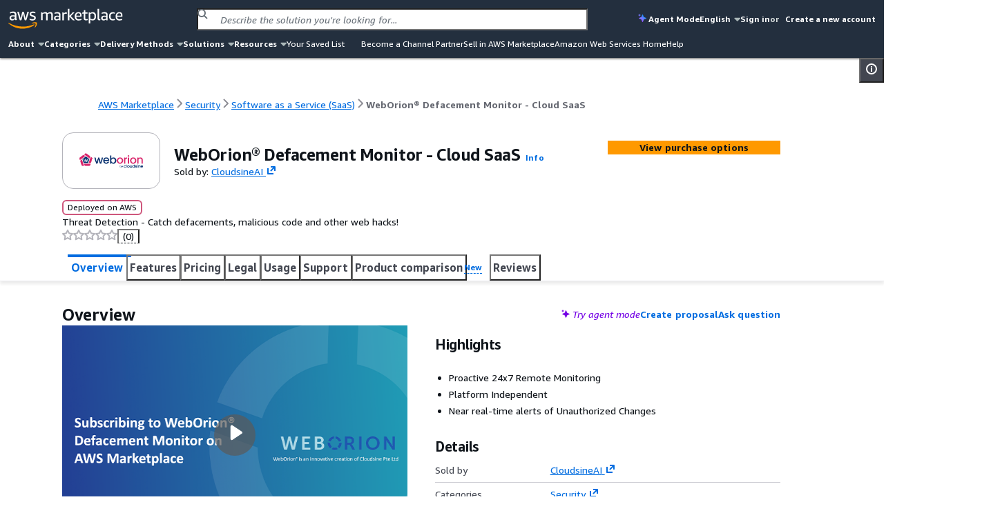

--- FILE ---
content_type: text/html;charset=UTF-8
request_url: https://aws.amazon.com/marketplace/pp/prodview-wavhfoxfqmt2k
body_size: 91116
content:
<!DOCTYPE html>
    <html lang="en">
      <head>
        <meta charset="UTF-8" />
        <meta name="viewport" content="width=device-width, initial-scale=1.0" />
        
        <meta http-equiv="Content-Security-Policy" content="default-src &#039;none&#039;; frame-src https://www.youtube-nocookie.com https://aws.demdex.net https://fast.aws.demdex.net https://dpm.demdex.net; connect-src &#039;self&#039; https://discovery.marketplace.us-east-1.amazonaws.com https://commerce.us-east-1.marketplace.aws.a2z.com https://license-manager.us-east-1.amazonaws.com https://clientlogger.marketplace.aws.a2z.com https://us.help-panel.docs.aws.a2z.com https://aws-payments-gateway-service.us-east-1.amazonaws.com https://d7umqicpi7263.cloudfront.net https://rendering.aperture-public-api.feedback.console.aws.dev https://ingestion.aperture-public-api.feedback.console.aws.dev https://aws.amazon.com https://prod.log.shortbread.aws.dev https://prod.tools.shortbread.aws.dev https://112-tzm-766.mktoresp.com https://aws.demdex.net https://dpm.demdex.net https://cm.everesttech.net https://amazonwebservices.d2.sc.omtrdc.net https://a0.awsstatic.com https://d2c.aws.amazon.com https://vs.aws.amazon.com; font-src data:; img-src https://a.b.cdn.console.awsstatic.com https://*.ytimg.com https://d7umqicpi7263.cloudfront.net https://dkdlnw2x4nft5.cloudfront.net https://d2v9nz24iam9h9.cloudfront.net https://d1ewbp317vsrbd.cloudfront.net https://s3.amazonaws.com https://*.s3.amazonaws.com https://s3.us-east-1.amazonaws.com https://*.s3.us-east-1.amazonaws.com https://website.vendor-insights.us-east-1.amazonaws.com https://prod-us-east-1.cdn.chrome.marketplace.aws.dev &#039;self&#039; https://awsmp-pmp-cdn-user-logos-prod-iad.s3.us-east-1.amazonaws.com https://aws.amazon.com https://signin.aws.amazon.com https://amazonwebservices.d2.sc.omtrdc.net https://a0.awsstatic.com https://aws.demdex.net https://dpm.demdex.net https://cm.everesttech.net; media-src https://d2v9nz24iam9h9.cloudfront.net https://d7umqicpi7263.cloudfront.net; object-src &#039;none&#039;; script-src https://a.b.cdn.console.awsstatic.com &#039;sha256-qn9t8ZcQWbULRo6j+KytulzkbQB30NYkPGcJJysX6kE=&#039; https://prod-us-east-1.cdn.chrome.marketplace.aws.dev https://prod.widgets.marketplace.aws.dev https://a0.awsstatic.com https://prod.assets.shortbread.aws.dev &#039;sha256-yGlN2pkA8fJSCmEi+/f0JDcKHSdZU0WH/ZZha55/Yo4=&#039;; style-src &#039;self&#039; &#039;unsafe-inline&#039; https://a.b.cdn.console.awsstatic.com https://prod-us-east-1.cdn.chrome.marketplace.aws.dev https://prod.assets.shortbread.aws.dev; base-uri &#039;none&#039;; upgrade-insecure-requests;"/>
        <script type="text/javascript">
          window.__INIT_CSP_ERRORS = []
          window.addEventListener('securitypolicyviolation', function (e) {
            window.__INIT_CSP_ERRORS.push(e);
          });
        </script>
        <link rel="stylesheet" href="https://a.b.cdn.console.awsstatic.com/a/v1/LYDLY5G6DTTZBRNDQHWBSRVJ6U2BTEXO4WZW53GRJY54HU2JC3WQ/assets/static/style.DaCWrxNg.css">
        <title data-rh="true">AWS Marketplace: WebOrion® Defacement Monitor - Cloud SaaS</title>
        <meta data-rh="true" name="description" content="Threat Detection - Catch defacements, malicious code and other web hacks!"/>
        <meta id="client-logger-endpoint" content="https://clientlogger.marketplace.aws.a2z.com/v3/analytics/logs" />
        <meta id="client-logger-context" content="{&quot;AccountId&quot;:&quot;000&quot;,&quot;ClientLogNamespace&quot;:&quot;prod&quot;,&quot;ConsoleSessionId&quot;:&quot;12345&quot;,&quot;HostEnvironment&quot;:{&quot;applicationId&quot;:&quot;AWS-Marketplace-PDP&quot;,&quot;region&quot;:&quot;us-east-1&quot;},&quot;PageType&quot;:&quot;AWSMP-PDP&quot;,&quot;SubPageType&quot;:&quot;AWSMP-Concourse&quot;,&quot;SessionId&quot;:&quot;12345&quot;,&quot;TenantId&quot;:&quot;de033758&quot;}" />
        <meta id="CONCOURSE_CDN_ASSETS_BASE_URL" content="https://a.b.cdn.console.awsstatic.com/a/v1/LYDLY5G6DTTZBRNDQHWBSRVJ6U2BTEXO4WZW53GRJY54HU2JC3WQ/" />
        
        <meta id="og:image" content="https://prod-us-east-1.cdn.chrome.marketplace.aws.dev/assets/4e17f104-1c9c-49ab-89b9-b34f0e9e23d1/client/socialPreview.png"/>
        <meta id="AWSMP-CookieClassification" name="AWSMP-CookieClassification" content="{&quot;aws-account-data&quot;:{&quot;category&quot;:&quot;essential&quot;},&quot;aws-account-alias&quot;:{&quot;category&quot;:&quot;essential&quot;},&quot;aws-consoleInfo&quot;:{&quot;category&quot;:&quot;essential&quot;},&quot;aws-creds&quot;:{&quot;category&quot;:&quot;essential&quot;},&quot;aws-creds-1&quot;:{&quot;category&quot;:&quot;essential&quot;},&quot;aws-creds-code-verifier&quot;:{&quot;category&quot;:&quot;essential&quot;},&quot;aws-csds-token&quot;:{&quot;category&quot;:&quot;essential&quot;},&quot;aws-priv&quot;:{&quot;category&quot;:&quot;essential&quot;},&quot;aws-session-id&quot;:{&quot;category&quot;:&quot;essential&quot;},&quot;aws-s-session-id&quot;:{&quot;category&quot;:&quot;functional&quot;},&quot;aws-analysis-id&quot;:{&quot;category&quot;:&quot;functional&quot;},&quot;aws-session-id-time&quot;:{&quot;category&quot;:&quot;essential&quot;},&quot;aws-target-data&quot;:{&quot;category&quot;:&quot;performance&quot;},&quot;aws-target-static-id&quot;:{&quot;category&quot;:&quot;performance&quot;},&quot;aws-target-session-id&quot;:{&quot;category&quot;:&quot;performance&quot;},&quot;aws-target-visitor-id&quot;:{&quot;category&quot;:&quot;functional&quot;},&quot;aws-ubid-main&quot;:{&quot;category&quot;:&quot;essential&quot;},&quot;aws-userInfo&quot;:{&quot;category&quot;:&quot;essential&quot;},&quot;aws_campaign_trk&quot;:{&quot;category&quot;:&quot;performance&quot;},&quot;aws_lang&quot;:{&quot;category&quot;:&quot;essential&quot;},&quot;aws-mkto-trk&quot;:{&quot;category&quot;:&quot;advertising&quot;},&quot;aws-reg-aid&quot;:{&quot;category&quot;:&quot;functional&quot;},&quot;aws-reg-guid&quot;:{&quot;category&quot;:&quot;functional&quot;},&quot;AWSMP-Test&quot;:{&quot;category&quot;:&quot;functional&quot;},&quot;tld-banner-dismissed&quot;:{&quot;category&quot;:&quot;functional&quot;},&quot;noflush_locale&quot;:{&quot;category&quot;:&quot;essential&quot;},&quot;awsc-authTimer&quot;:{&quot;category&quot;:&quot;essential&quot;},&quot;bcookie&quot;:{&quot;category&quot;:&quot;advertising&quot;},&quot;i18n-prefs&quot;:{&quot;category&quot;:&quot;essential&quot;},&quot;IDE&quot;:{&quot;category&quot;:&quot;advertising&quot;},&quot;JSESSIONID&quot;:{&quot;category&quot;:&quot;essential&quot;},&quot;lang&quot;:{&quot;category&quot;:&quot;advertising&quot;},&quot;li_sugr&quot;:{&quot;category&quot;:&quot;advertising&quot;},&quot;lidc&quot;:{&quot;category&quot;:&quot;advertising&quot;},&quot;lissc&quot;:{&quot;category&quot;:&quot;advertising&quot;},&quot;regStatus&quot;:{&quot;category&quot;:&quot;performance&quot;},&quot;s_cc&quot;:{&quot;category&quot;:&quot;functional&quot;},&quot;s_depth&quot;:{&quot;category&quot;:&quot;functional&quot;},&quot;s_dslv&quot;:{&quot;category&quot;:&quot;functional&quot;},&quot;s_dslv_s&quot;:{&quot;category&quot;:&quot;functional&quot;},&quot;s_eVar60&quot;:{&quot;category&quot;:&quot;functional&quot;},&quot;s_fid&quot;:{&quot;category&quot;:&quot;functional&quot;},&quot;s_invisit&quot;:{&quot;category&quot;:&quot;functional&quot;},&quot;s_nr&quot;:{&quot;category&quot;:&quot;functional&quot;},&quot;s_sq&quot;:{&quot;category&quot;:&quot;functional&quot;},&quot;s_vi&quot;:{&quot;category&quot;:&quot;functional&quot;},&quot;s_vn&quot;:{&quot;category&quot;:&quot;functional&quot;},&quot;s_campaign&quot;:{&quot;category&quot;:&quot;functional&quot;},&quot;seance&quot;:{&quot;category&quot;:&quot;essential&quot;},&quot;U&quot;:{&quot;category&quot;:&quot;advertising&quot;},&quot;UserMatchHistory&quot;:{&quot;category&quot;:&quot;advertising&quot;},&quot;_mkto_trk&quot;:{&quot;category&quot;:&quot;advertising&quot;},&quot;__cfduid&quot;:{&quot;category&quot;:&quot;advertising&quot;}}" />
        <meta id="chrome-view-model" data-chrome-view-model="{&quot;headerMenuIds&quot;:[&quot;about&quot;,&quot;categories&quot;,&quot;deliveryMethods&quot;,&quot;solutions&quot;,&quot;resources&quot;],&quot;footerMenuIds&quot;:[&quot;solutionsFooter&quot;,&quot;categories&quot;,&quot;resources&quot;,&quot;sellInAws&quot;,&quot;about&quot;,&quot;featuredCategories&quot;,&quot;manageYourAccount&quot;],&quot;menus&quot;:{&quot;about&quot;:{&quot;id&quot;:&quot;about&quot;,&quot;name&quot;:&quot;About&quot;,&quot;submenus&quot;:[{&quot;title&quot;:{&quot;name&quot;:&quot;About&quot;,&quot;href&quot;:&quot;/marketplace/features/what-is-aws-marketplace?trk=86dd86c6-7989-4e45-8c92-3fe2ebce2cc7&amp;sc_channel=el&amp;ref=mp_nav_about&quot;},&quot;links&quot;:[{&quot;name&quot;:&quot;What is AWS Marketplace?&quot;,&quot;href&quot;:&quot;/marketplace/features/what-is-aws-marketplace?trk=86dd86c6-7989-4e45-8c92-3fe2ebce2cc7&amp;sc_channel=el&amp;ref=mp_nav_about&quot;},{&quot;name&quot;:&quot;Why AWS Marketplace?&quot;,&quot;href&quot;:&quot;/marketplace/features?trk=471f1bc8-709f-412b-a127-aff6ee44c802&amp;sc_channel=el&amp;ref=mp_nav_about&quot;},{&quot;name&quot;:&quot;Get started in AWS Marketplace&quot;,&quot;href&quot;:&quot;/marketplace/getting-started?trk=213c78f3-b3a9-49be-84ed-202d5ae55517&amp;sc_channel=el&amp;ref=mp_nav_about&quot;},{&quot;name&quot;:&quot;Procurement options&quot;,&quot;href&quot;:&quot;/marketplace/features/procurement?trk=d1c51987-4c21-453a-979b-d65a3e130bd1&amp;sc_channel=el&amp;ref=mp_nav_about&quot;},{&quot;name&quot;:&quot;Cost management tools&quot;,&quot;href&quot;:&quot;/marketplace/features/cost-management?trk=8c02be02-78c0-4d5f-9c1d-908fe291b371&amp;sc_channel=el&amp;ref=mp_nav_about&quot;},{&quot;name&quot;:&quot;Governance &amp; control features&quot;,&quot;href&quot;:&quot;/marketplace/features/governance?trk=5bf41da5-ff7e-48a1-9650-2eb1cb29edf0&amp;sc_channel=el&amp;ref=mp_nav_about&quot;},{&quot;name&quot;:&quot;Free trials&quot;,&quot;href&quot;:&quot;/marketplace/features/free-trials?trk=0b6e3667-3ef1-43e4-bb34-56078c18fde9&amp;sc_channel=el&amp;ref=mp_nav_about&quot;},{&quot;name&quot;:&quot;Sell in AWS Marketplace&quot;,&quot;href&quot;:&quot;/marketplace/partners/management-tour?trk=40ddbaee-2c6c-422a-a488-bd7496fe5458&amp;sc_channel=el&amp;ref=mp_nav_about&quot;}]}]},&quot;categories&quot;:{&quot;id&quot;:&quot;categories&quot;,&quot;name&quot;:&quot;Categories&quot;,&quot;submenus&quot;:[{&quot;title&quot;:{&quot;name&quot;:&quot;AI Agents &amp; Tools&quot;,&quot;href&quot;:&quot;/marketplace/b/f1d47436-8a98-40db-b687-696723ec32cb?ref_=mp_nav_category_f1d47436-8a98-40db-b687-696723ec32cb&quot;},&quot;links&quot;:[{&quot;name&quot;:&quot;AI Security&quot;,&quot;href&quot;:&quot;/marketplace/b/ffc1065b-06a0-4357-a9bf-0fa1dd6037da?ref_=mp_nav_category_ffc1065b-06a0-4357-a9bf-0fa1dd6037da&quot;},{&quot;name&quot;:&quot;Content Creation&quot;,&quot;href&quot;:&quot;/marketplace/b/6de021ae-715a-47ac-938f-3a68b2b60440?ref_=mp_nav_category_6de021ae-715a-47ac-938f-3a68b2b60440&quot;},{&quot;name&quot;:&quot;Customer Experience Personalization&quot;,&quot;href&quot;:&quot;/marketplace/b/f198dbb9-6a98-46a8-9407-b6e6c6c49654?ref_=mp_nav_category_f198dbb9-6a98-46a8-9407-b6e6c6c49654&quot;},{&quot;name&quot;:&quot;Customer Support&quot;,&quot;href&quot;:&quot;/marketplace/b/c463554d-2722-41ce-8007-ff3b0602f61d?ref_=mp_nav_category_c463554d-2722-41ce-8007-ff3b0602f61d&quot;},{&quot;name&quot;:&quot;Data Analysis&quot;,&quot;href&quot;:&quot;/marketplace/b/c36b97e6-3109-47de-9447-96a6adc7693c?ref_=mp_nav_category_c36b97e6-3109-47de-9447-96a6adc7693c&quot;},{&quot;name&quot;:&quot;Finance &amp; Accounting&quot;,&quot;href&quot;:&quot;/marketplace/b/d0c382f0-7183-4a48-99dd-b18d2507e18d?ref_=mp_nav_category_d0c382f0-7183-4a48-99dd-b18d2507e18d&quot;},{&quot;name&quot;:&quot;IT Support&quot;,&quot;href&quot;:&quot;/marketplace/b/e6b1e3ef-e342-4e52-a32f-8f6dd9480250?ref_=mp_nav_category_e6b1e3ef-e342-4e52-a32f-8f6dd9480250&quot;},{&quot;name&quot;:&quot;Legal &amp; Compliance&quot;,&quot;href&quot;:&quot;/marketplace/b/1a2b613d-2134-4de2-a125-457dda4f8685?ref_=mp_nav_category_1a2b613d-2134-4de2-a125-457dda4f8685&quot;},{&quot;name&quot;:&quot;Observability&quot;,&quot;href&quot;:&quot;/marketplace/b/159cdd0c-6579-4122-942d-bd8b3e36fc28?ref_=mp_nav_category_159cdd0c-6579-4122-942d-bd8b3e36fc28&quot;},{&quot;name&quot;:&quot;Procurement &amp; Supply Chain&quot;,&quot;href&quot;:&quot;/marketplace/b/f75229ff-f982-4c2a-b9b2-7f6f25d35ef9?ref_=mp_nav_category_f75229ff-f982-4c2a-b9b2-7f6f25d35ef9&quot;},{&quot;name&quot;:&quot;Quality Assurance&quot;,&quot;href&quot;:&quot;/marketplace/b/9a402484-91b4-4bd6-b5d8-ff7a976c0346?ref_=mp_nav_category_9a402484-91b4-4bd6-b5d8-ff7a976c0346&quot;},{&quot;name&quot;:&quot;Research&quot;,&quot;href&quot;:&quot;/marketplace/b/329680af-0f17-469c-b860-24f57ba62dca?ref_=mp_nav_category_329680af-0f17-469c-b860-24f57ba62dca&quot;},{&quot;name&quot;:&quot;Sales &amp; Marketing&quot;,&quot;href&quot;:&quot;/marketplace/b/33e3f1d7-f582-4eba-9cf3-121ee144906b?ref_=mp_nav_category_33e3f1d7-f582-4eba-9cf3-121ee144906b&quot;},{&quot;name&quot;:&quot;Scheduling &amp; Coordination&quot;,&quot;href&quot;:&quot;/marketplace/b/80ae5f8e-522e-418e-a0cb-7b4c341b3c8a?ref_=mp_nav_category_80ae5f8e-522e-418e-a0cb-7b4c341b3c8a&quot;},{&quot;name&quot;:&quot;Software Development&quot;,&quot;href&quot;:&quot;/marketplace/b/1f52b936-71a3-4862-ab4d-1d76efe2d9cc?ref_=mp_nav_category_1f52b936-71a3-4862-ab4d-1d76efe2d9cc&quot;}]},{&quot;title&quot;:{&quot;name&quot;:&quot;Business Applications&quot;,&quot;href&quot;:&quot;/marketplace/b/8449bda0-8265-4fca-8910-497b806742fa?ref_=mp_nav_category_8449bda0-8265-4fca-8910-497b806742fa&quot;},&quot;links&quot;:[{&quot;name&quot;:&quot;Blockchain&quot;,&quot;href&quot;:&quot;/marketplace/b/59267e20-f6c4-491f-a538-43dd5dbce960?ref_=mp_nav_category_59267e20-f6c4-491f-a538-43dd5dbce960&quot;},{&quot;name&quot;:&quot;Collaboration &amp; Productivity&quot;,&quot;href&quot;:&quot;/marketplace/b/1885b4a4-02a4-46d1-93d1-d0dcebe41208?ref_=mp_nav_category_1885b4a4-02a4-46d1-93d1-d0dcebe41208&quot;},{&quot;name&quot;:&quot;Contact Center&quot;,&quot;href&quot;:&quot;/marketplace/b/fb1e0f1d-af11-4322-ad2c-3c2c6a2ca537?ref_=mp_nav_category_fb1e0f1d-af11-4322-ad2c-3c2c6a2ca537&quot;},{&quot;name&quot;:&quot;Content Management&quot;,&quot;href&quot;:&quot;/marketplace/b/4625c97a-64f3-40af-92c6-2835e2f7542a?ref_=mp_nav_category_4625c97a-64f3-40af-92c6-2835e2f7542a&quot;},{&quot;name&quot;:&quot;CRM&quot;,&quot;href&quot;:&quot;/marketplace/b/98bce01b-8e07-4a83-8e4e-711ce14f2e88?ref_=mp_nav_category_98bce01b-8e07-4a83-8e4e-711ce14f2e88&quot;},{&quot;name&quot;:&quot;eCommerce&quot;,&quot;href&quot;:&quot;/marketplace/b/2a29b1bc-488a-4b36-a1c0-f90380d91692?ref_=mp_nav_category_2a29b1bc-488a-4b36-a1c0-f90380d91692&quot;},{&quot;name&quot;:&quot;eLearning&quot;,&quot;href&quot;:&quot;/marketplace/b/b61b468c-7a91-4919-a9b1-45fcc7e0a682?ref_=mp_nav_category_b61b468c-7a91-4919-a9b1-45fcc7e0a682&quot;},{&quot;name&quot;:&quot;Human Resources&quot;,&quot;href&quot;:&quot;/marketplace/b/0bdbbf42-5d7b-4ac7-8041-849983ffeaad?ref_=mp_nav_category_0bdbbf42-5d7b-4ac7-8041-849983ffeaad&quot;},{&quot;name&quot;:&quot;IT Business Management&quot;,&quot;href&quot;:&quot;/marketplace/b/44bf32d0-edc0-4357-b679-c608ac1227f9?ref_=mp_nav_category_44bf32d0-edc0-4357-b679-c608ac1227f9&quot;},{&quot;name&quot;:&quot;Project Management&quot;,&quot;href&quot;:&quot;/marketplace/b/e86dc38c-d34a-4e7f-8ef3-add8bb2bfb53?ref_=mp_nav_category_e86dc38c-d34a-4e7f-8ef3-add8bb2bfb53&quot;}]},{&quot;title&quot;:{&quot;name&quot;:&quot;Cloud Operations&quot;,&quot;href&quot;:&quot;/marketplace/b/b619e7f9-0d0e-48a7-95d6-52245342af07?ref_=mp_nav_category_b619e7f9-0d0e-48a7-95d6-52245342af07&quot;},&quot;links&quot;:[{&quot;name&quot;:&quot;Cloud Financial Management&quot;,&quot;href&quot;:&quot;/marketplace/b/5cb080c9-49ca-4ab6-bf1c-eac794bd9e92?ref_=mp_nav_category_5cb080c9-49ca-4ab6-bf1c-eac794bd9e92&quot;},{&quot;name&quot;:&quot;Cloud Governance&quot;,&quot;href&quot;:&quot;/marketplace/b/8e344344-82e7-4e05-b3a7-a627dbe3dfd8?ref_=mp_nav_category_8e344344-82e7-4e05-b3a7-a627dbe3dfd8&quot;}]},{&quot;title&quot;:{&quot;name&quot;:&quot;Data Products&quot;,&quot;href&quot;:&quot;/marketplace/b/d5a43d97-558f-4be7-8543-cce265fe6d9d?ref_=mp_nav_category_d5a43d97-558f-4be7-8543-cce265fe6d9d&quot;},&quot;links&quot;:[{&quot;name&quot;:&quot;Automotive Data&quot;,&quot;href&quot;:&quot;/marketplace/b/9a4d3c5f-470d-4f3c-bcce-de612001b652?ref_=mp_nav_category_9a4d3c5f-470d-4f3c-bcce-de612001b652&quot;},{&quot;name&quot;:&quot;Environmental Data&quot;,&quot;href&quot;:&quot;/marketplace/b/ffb6cf06-608c-4b14-a5a9-756f1ccd5725?ref_=mp_nav_category_ffb6cf06-608c-4b14-a5a9-756f1ccd5725&quot;},{&quot;name&quot;:&quot;Financial Services Data&quot;,&quot;href&quot;:&quot;/marketplace/b/87374d8c-7acc-49b2-bc45-1a6cb252a539?ref_=mp_nav_category_87374d8c-7acc-49b2-bc45-1a6cb252a539&quot;},{&quot;name&quot;:&quot;Gaming Data&quot;,&quot;href&quot;:&quot;/marketplace/b/41611951-f229-4dae-8e0d-5bb12ad28b5b?ref_=mp_nav_category_41611951-f229-4dae-8e0d-5bb12ad28b5b&quot;},{&quot;name&quot;:&quot;Healthcare &amp; Life Sciences Data&quot;,&quot;href&quot;:&quot;/marketplace/b/ec21bae5-404b-4bac-825c-f7b0a2c713c4?ref_=mp_nav_category_ec21bae5-404b-4bac-825c-f7b0a2c713c4&quot;},{&quot;name&quot;:&quot;Manufacturing Data&quot;,&quot;href&quot;:&quot;/marketplace/b/309c57a4-8fb2-404f-90dc-d4067048d7a2?ref_=mp_nav_category_309c57a4-8fb2-404f-90dc-d4067048d7a2&quot;},{&quot;name&quot;:&quot;Media &amp; Entertainment Data&quot;,&quot;href&quot;:&quot;/marketplace/b/f71bc2f6-934a-4850-9241-30b113c75615?ref_=mp_nav_category_f71bc2f6-934a-4850-9241-30b113c75615&quot;},{&quot;name&quot;:&quot;Public Sector Data&quot;,&quot;href&quot;:&quot;/marketplace/b/191dc787-401d-4f42-826f-ac99f06a4ac8?ref_=mp_nav_category_191dc787-401d-4f42-826f-ac99f06a4ac8&quot;},{&quot;name&quot;:&quot;Resources Data&quot;,&quot;href&quot;:&quot;/marketplace/b/c64de7d5-83da-4b90-989a-9c99d2f5304c?ref_=mp_nav_category_c64de7d5-83da-4b90-989a-9c99d2f5304c&quot;},{&quot;name&quot;:&quot;Retail, Location &amp; Marketing Data&quot;,&quot;href&quot;:&quot;/marketplace/b/2d1c8868-2642-4741-af5d-9ced77da7024?ref_=mp_nav_category_2d1c8868-2642-4741-af5d-9ced77da7024&quot;},{&quot;name&quot;:&quot;Telecommunications Data&quot;,&quot;href&quot;:&quot;/marketplace/b/7c5cc6e7-7142-4cd2-9b50-805731dcbdab?ref_=mp_nav_category_7c5cc6e7-7142-4cd2-9b50-805731dcbdab&quot;}]},{&quot;title&quot;:{&quot;name&quot;:&quot;DevOps&quot;,&quot;href&quot;:&quot;/marketplace/b/2560df6f-b99a-4899-8421-07dbaa1aa9d2?ref_=mp_nav_category_2560df6f-b99a-4899-8421-07dbaa1aa9d2&quot;},&quot;links&quot;:[{&quot;name&quot;:&quot;Agile Lifecycle Management&quot;,&quot;href&quot;:&quot;/marketplace/b/a2286988-a876-4c55-b346-52a7a67ef18f?ref_=mp_nav_category_a2286988-a876-4c55-b346-52a7a67ef18f&quot;},{&quot;name&quot;:&quot;Application Development&quot;,&quot;href&quot;:&quot;/marketplace/b/3c015f8c-b83c-4b7d-a544-29e87950c267?ref_=mp_nav_category_3c015f8c-b83c-4b7d-a544-29e87950c267&quot;},{&quot;name&quot;:&quot;Application Servers&quot;,&quot;href&quot;:&quot;/marketplace/b/d5921967-1aed-46b5-a08e-e3d6babee4ae?ref_=mp_nav_category_d5921967-1aed-46b5-a08e-e3d6babee4ae&quot;},{&quot;name&quot;:&quot;Application Stacks&quot;,&quot;href&quot;:&quot;/marketplace/b/ac135c44-ad53-4780-bf2b-e33925affa50?ref_=mp_nav_category_ac135c44-ad53-4780-bf2b-e33925affa50&quot;},{&quot;name&quot;:&quot;Continuous Integration and Continuous Delivery&quot;,&quot;href&quot;:&quot;/marketplace/b/e13d1819-2dc9-4b5d-a1e7-014cc10f7984?ref_=mp_nav_category_e13d1819-2dc9-4b5d-a1e7-014cc10f7984&quot;},{&quot;name&quot;:&quot;Infrastructure as Code&quot;,&quot;href&quot;:&quot;/marketplace/b/f3a4f5ce-3983-4611-ac6e-5c468e84a025?ref_=mp_nav_category_f3a4f5ce-3983-4611-ac6e-5c468e84a025&quot;},{&quot;name&quot;:&quot;Issue &amp; Bug Tracking&quot;,&quot;href&quot;:&quot;/marketplace/b/67508d7c-a1de-4cdc-94c7-b4c0a1545928?ref_=mp_nav_category_67508d7c-a1de-4cdc-94c7-b4c0a1545928&quot;},{&quot;name&quot;:&quot;Log Analysis&quot;,&quot;href&quot;:&quot;/marketplace/b/68b775e3-c2c6-4a1c-95db-d74e36efe2b9?ref_=mp_nav_category_68b775e3-c2c6-4a1c-95db-d74e36efe2b9&quot;},{&quot;name&quot;:&quot;Monitoring&quot;,&quot;href&quot;:&quot;/marketplace/b/45c68cc2-ccd6-426b-94bd-92a791004dc2?ref_=mp_nav_category_45c68cc2-ccd6-426b-94bd-92a791004dc2&quot;},{&quot;name&quot;:&quot;Source Control&quot;,&quot;href&quot;:&quot;/marketplace/b/9fd3f24d-335a-40e2-b366-39ca52ae22b1?ref_=mp_nav_category_9fd3f24d-335a-40e2-b366-39ca52ae22b1&quot;},{&quot;name&quot;:&quot;Testing&quot;,&quot;href&quot;:&quot;/marketplace/b/b1cf3403-729a-4df1-908d-51105b3574a3?ref_=mp_nav_category_b1cf3403-729a-4df1-908d-51105b3574a3&quot;}]},{&quot;title&quot;:{&quot;name&quot;:&quot;Industries&quot;,&quot;href&quot;:&quot;/marketplace/b/48bf064f-9812-41a8-95c2-4078962a8314?ref_=mp_nav_category_48bf064f-9812-41a8-95c2-4078962a8314&quot;},&quot;links&quot;:[{&quot;name&quot;:&quot;Automotive&quot;,&quot;href&quot;:&quot;/marketplace/b/a6d3777c-a5d7-4ae6-abcf-0b7bafe112fe?ref_=mp_nav_category_a6d3777c-a5d7-4ae6-abcf-0b7bafe112fe&quot;},{&quot;name&quot;:&quot;Education &amp; Research&quot;,&quot;href&quot;:&quot;/marketplace/b/e1e8f19d-319e-40f1-9ae3-fdfd3ecae002?ref_=mp_nav_category_e1e8f19d-319e-40f1-9ae3-fdfd3ecae002&quot;},{&quot;name&quot;:&quot;Energy&quot;,&quot;href&quot;:&quot;/marketplace/b/51b09426-e8bc-4140-9fa5-16a388181e81?ref_=mp_nav_category_51b09426-e8bc-4140-9fa5-16a388181e81&quot;},{&quot;name&quot;:&quot;Financial Services&quot;,&quot;href&quot;:&quot;/marketplace/b/0831c108-5642-4ce7-8df4-026738902f8d?ref_=mp_nav_category_0831c108-5642-4ce7-8df4-026738902f8d&quot;},{&quot;name&quot;:&quot;Healthcare &amp; Life Sciences&quot;,&quot;href&quot;:&quot;/marketplace/b/9068362c-23da-4a02-b090-51ae4b4ca8b2?ref_=mp_nav_category_9068362c-23da-4a02-b090-51ae4b4ca8b2&quot;},{&quot;name&quot;:&quot;Industrial&quot;,&quot;href&quot;:&quot;/marketplace/b/1a0a6c20-35fb-4006-a67c-d9bdde3de86f?ref_=mp_nav_category_1a0a6c20-35fb-4006-a67c-d9bdde3de86f&quot;},{&quot;name&quot;:&quot;Media &amp; Entertainment&quot;,&quot;href&quot;:&quot;/marketplace/b/b581c077-705f-4614-86dc-69f725cbcf88?ref_=mp_nav_category_b581c077-705f-4614-86dc-69f725cbcf88&quot;}]},{&quot;title&quot;:{&quot;name&quot;:&quot;Infrastructure Software&quot;,&quot;href&quot;:&quot;/marketplace/b/579164ab-a400-4924-9c9c-590e45580b7d?ref_=mp_nav_category_579164ab-a400-4924-9c9c-590e45580b7d&quot;},&quot;links&quot;:[{&quot;name&quot;:&quot;Backup &amp; Recovery&quot;,&quot;href&quot;:&quot;/marketplace/b/388e0eec-370f-4c12-9f92-1bb2193509d3?ref_=mp_nav_category_388e0eec-370f-4c12-9f92-1bb2193509d3&quot;},{&quot;name&quot;:&quot;Data Analytics&quot;,&quot;href&quot;:&quot;/marketplace/b/adb29c06-d13c-4cfa-a2c3-944475c7e1bd?ref_=mp_nav_category_adb29c06-d13c-4cfa-a2c3-944475c7e1bd&quot;},{&quot;name&quot;:&quot;High Performance Computing&quot;,&quot;href&quot;:&quot;/marketplace/b/27afd715-09cc-496c-82ea-1cd86222d8cb?ref_=mp_nav_category_27afd715-09cc-496c-82ea-1cd86222d8cb&quot;},{&quot;name&quot;:&quot;Migration&quot;,&quot;href&quot;:&quot;/marketplace/b/cb276aab-7d95-4eaf-a498-41b34b52ad63?ref_=mp_nav_category_cb276aab-7d95-4eaf-a498-41b34b52ad63&quot;},{&quot;name&quot;:&quot;Network Infrastructure&quot;,&quot;href&quot;:&quot;/marketplace/b/3141913d-a073-4452-8473-843f58081505?ref_=mp_nav_category_3141913d-a073-4452-8473-843f58081505&quot;},{&quot;name&quot;:&quot;Operating Systems&quot;,&quot;href&quot;:&quot;/marketplace/b/c3bc6a75-0c3a-46ce-8fdd-498b6fd88577?ref_=mp_nav_category_c3bc6a75-0c3a-46ce-8fdd-498b6fd88577&quot;},{&quot;name&quot;:&quot;Security&quot;,&quot;href&quot;:&quot;/marketplace/b/0625e4fd-88dd-4dd9-9e57-4a0461f97fb4?ref_=mp_nav_category_0625e4fd-88dd-4dd9-9e57-4a0461f97fb4&quot;},{&quot;name&quot;:&quot;Storage&quot;,&quot;href&quot;:&quot;/marketplace/b/c3ca69e4-f90c-4159-abc2-4c176dd2b802?ref_=mp_nav_category_c3ca69e4-f90c-4159-abc2-4c176dd2b802&quot;}]},{&quot;title&quot;:{&quot;name&quot;:&quot;IoT&quot;,&quot;href&quot;:&quot;/marketplace/b/96c2cd16-fe69-4b18-99cc-e016c61e820c?ref_=mp_nav_category_96c2cd16-fe69-4b18-99cc-e016c61e820c&quot;},&quot;links&quot;:[{&quot;name&quot;:&quot;Analytics&quot;,&quot;href&quot;:&quot;/marketplace/b/34244ca3-319a-4a46-b747-636fd0a3dc7a?ref_=mp_nav_category_34244ca3-319a-4a46-b747-636fd0a3dc7a&quot;},{&quot;name&quot;:&quot;Applications&quot;,&quot;href&quot;:&quot;/marketplace/b/e4cb435b-d605-4bb2-9f40-b47335f23bbe?ref_=mp_nav_category_e4cb435b-d605-4bb2-9f40-b47335f23bbe&quot;},{&quot;name&quot;:&quot;Device Connectivity&quot;,&quot;href&quot;:&quot;/marketplace/b/4010f3a3-3f65-4396-9e48-1e6dc1893079?ref_=mp_nav_category_4010f3a3-3f65-4396-9e48-1e6dc1893079&quot;},{&quot;name&quot;:&quot;Device Management&quot;,&quot;href&quot;:&quot;/marketplace/b/f0e40e54-4ae4-4ba3-8ab3-a41793be8b8c?ref_=mp_nav_category_f0e40e54-4ae4-4ba3-8ab3-a41793be8b8c&quot;},{&quot;name&quot;:&quot;Device Security&quot;,&quot;href&quot;:&quot;/marketplace/b/1c8040d7-fd09-424b-8ee8-3a733c77db7f?ref_=mp_nav_category_1c8040d7-fd09-424b-8ee8-3a733c77db7f&quot;},{&quot;name&quot;:&quot;Industrial IoT&quot;,&quot;href&quot;:&quot;/marketplace/b/e333bce9-cb63-46b3-a2d5-3cd592e951e3?ref_=mp_nav_category_e333bce9-cb63-46b3-a2d5-3cd592e951e3&quot;},{&quot;name&quot;:&quot;Smart Home &amp; City&quot;,&quot;href&quot;:&quot;/marketplace/b/c7edb79f-3f18-4e4d-9798-690c9521eae2?ref_=mp_nav_category_c7edb79f-3f18-4e4d-9798-690c9521eae2&quot;}]},{&quot;title&quot;:{&quot;name&quot;:&quot;Machine Learning&quot;,&quot;href&quot;:&quot;/marketplace/b/c3714653-8485-4e34-b35b-82c2203e81c1?ref_=mp_nav_category_c3714653-8485-4e34-b35b-82c2203e81c1&quot;},&quot;links&quot;:[{&quot;name&quot;:&quot;Audio&quot;,&quot;href&quot;:&quot;/marketplace/b/cbac9ca0-b219-4ed3-aed3-94edca428e95?ref_=mp_nav_category_cbac9ca0-b219-4ed3-aed3-94edca428e95&quot;},{&quot;name&quot;:&quot;Computer Vision&quot;,&quot;href&quot;:&quot;/marketplace/b/e9008568-95af-4844-9f19-d88e7588b640?ref_=mp_nav_category_e9008568-95af-4844-9f19-d88e7588b640&quot;},{&quot;name&quot;:&quot;Data Labeling Services&quot;,&quot;href&quot;:&quot;/marketplace/b/83fb9ade-65b6-45bc-bd9d-0a3db0b6994c?ref_=mp_nav_category_83fb9ade-65b6-45bc-bd9d-0a3db0b6994c&quot;},{&quot;name&quot;:&quot;Generative AI&quot;,&quot;href&quot;:&quot;/marketplace/b/f18b0260-a963-4c5d-bd1b-eb3e896fb851?ref_=mp_nav_category_f18b0260-a963-4c5d-bd1b-eb3e896fb851&quot;},{&quot;name&quot;:&quot;Human Review Services&quot;,&quot;href&quot;:&quot;/marketplace/b/780dc385-682c-4273-95c6-ccb1e2ee1b8e?ref_=mp_nav_category_780dc385-682c-4273-95c6-ccb1e2ee1b8e&quot;},{&quot;name&quot;:&quot;Image&quot;,&quot;href&quot;:&quot;/marketplace/b/57d5198d-5f59-483b-b131-76344c13279f?ref_=mp_nav_category_57d5198d-5f59-483b-b131-76344c13279f&quot;},{&quot;name&quot;:&quot;Intelligent Automation&quot;,&quot;href&quot;:&quot;/marketplace/b/ac7101f1-7bf7-4568-8ff0-b7cb3fbfe8b7?ref_=mp_nav_category_ac7101f1-7bf7-4568-8ff0-b7cb3fbfe8b7&quot;},{&quot;name&quot;:&quot;ML Solutions&quot;,&quot;href&quot;:&quot;/marketplace/b/1498a805-6c11-461e-9424-d766aea336ca?ref_=mp_nav_category_1498a805-6c11-461e-9424-d766aea336ca&quot;},{&quot;name&quot;:&quot;Natural Language Processing&quot;,&quot;href&quot;:&quot;/marketplace/b/57003bb6-9ad2-4c4e-89df-018b56a5af17?ref_=mp_nav_category_57003bb6-9ad2-4c4e-89df-018b56a5af17&quot;},{&quot;name&quot;:&quot;Speech Recognition&quot;,&quot;href&quot;:&quot;/marketplace/b/331ebce0-5228-4699-b228-304faf650dbd?ref_=mp_nav_category_331ebce0-5228-4699-b228-304faf650dbd&quot;},{&quot;name&quot;:&quot;Structured&quot;,&quot;href&quot;:&quot;/marketplace/b/7019091a-4fc7-4b7c-81cf-23df8cfdb641?ref_=mp_nav_category_7019091a-4fc7-4b7c-81cf-23df8cfdb641&quot;},{&quot;name&quot;:&quot;Text&quot;,&quot;href&quot;:&quot;/marketplace/b/aae88549-7679-4532-b83b-eb6355092084?ref_=mp_nav_category_aae88549-7679-4532-b83b-eb6355092084&quot;},{&quot;name&quot;:&quot;Video&quot;,&quot;href&quot;:&quot;/marketplace/b/e6ec25f7-0536-4983-9e0f-0d1da1da9772?ref_=mp_nav_category_e6ec25f7-0536-4983-9e0f-0d1da1da9772&quot;}]},{&quot;title&quot;:{&quot;name&quot;:&quot;Professional Services&quot;,&quot;href&quot;:&quot;/marketplace/b/ba3a2bf7-795d-4d9f-83fc-6166fa98780d?ref_=mp_nav_category_ba3a2bf7-795d-4d9f-83fc-6166fa98780d&quot;},&quot;links&quot;:[{&quot;name&quot;:&quot;Assessments&quot;,&quot;href&quot;:&quot;/marketplace/b/6f17dccf-d4cc-4cc6-8c65-5395145d76f9?ref_=mp_nav_category_6f17dccf-d4cc-4cc6-8c65-5395145d76f9&quot;},{&quot;name&quot;:&quot;Implementation&quot;,&quot;href&quot;:&quot;/marketplace/b/30ff4395-296a-440a-b9d6-f5eddb16e347?ref_=mp_nav_category_30ff4395-296a-440a-b9d6-f5eddb16e347&quot;},{&quot;name&quot;:&quot;Managed Services&quot;,&quot;href&quot;:&quot;/marketplace/b/7a7aba4d-7766-4f38-abd8-603a95afe9f1?ref_=mp_nav_category_7a7aba4d-7766-4f38-abd8-603a95afe9f1&quot;},{&quot;name&quot;:&quot;Premium Support&quot;,&quot;href&quot;:&quot;/marketplace/b/89964c19-e8d0-4420-bb9b-ac5998f89dad?ref_=mp_nav_category_89964c19-e8d0-4420-bb9b-ac5998f89dad&quot;},{&quot;name&quot;:&quot;Training&quot;,&quot;href&quot;:&quot;/marketplace/b/fd9ea9c0-009a-407f-a174-8a963d17b20d?ref_=mp_nav_category_fd9ea9c0-009a-407f-a174-8a963d17b20d&quot;}]}]},&quot;deliveryMethods&quot;:{&quot;id&quot;:&quot;deliveryMethods&quot;,&quot;name&quot;:&quot;Delivery Methods&quot;,&quot;submenus&quot;:[{&quot;title&quot;:{&quot;name&quot;:&quot;Delivery Methods&quot;,&quot;href&quot;:&quot;/marketplace/search/results?x=0&amp;y=0&amp;searchTerms=&quot;},&quot;links&quot;:[{&quot;name&quot;:&quot;API-Based Agents &amp; Tools&quot;,&quot;href&quot;:&quot;/marketplace/search/results?FULFILLMENT_OPTION_TYPE=API&amp;filters=FULFILLMENT_OPTION_TYPE&amp;ref_=header_nav_dm_api&quot;},{&quot;name&quot;:&quot;Amazon Machine Image&quot;,&quot;href&quot;:&quot;/marketplace/search/results?page=1&amp;filters=fulfillment_options&amp;fulfillment_options=Ami&amp;ref_=header_nav_dm_ami&quot;},{&quot;name&quot;:&quot;EC2 Image Builder Component&quot;,&quot;href&quot;:&quot;/marketplace/search/results?FULFILLMENT_OPTION_TYPE=EC2_IMAGE_BUILDER_COMPONENT&amp;filters=FULFILLMENT_OPTION_TYPE&amp;ref_=header_nav_dm_ec2_image_builder_component&quot;},{&quot;name&quot;:&quot;Amazon SageMaker&quot;,&quot;href&quot;:&quot;/marketplace/search/results?page=1&amp;filters=fulfillment_options&amp;fulfillment_options=SageMaker&amp;ref_=header_nav_dm_sagemaker&quot;},{&quot;name&quot;:&quot;AWS Data Exchange&quot;,&quot;href&quot;:&quot;/marketplace/search/results?page=1&amp;filters=FulfillmentOptionType&amp;FulfillmentOptionType=AWSDataExchange&amp;ref_=header_nav_dm_aws_data_exchange&quot;},{&quot;name&quot;:&quot;CloudFormation Stack&quot;,&quot;href&quot;:&quot;/marketplace/search/results?page=1&amp;filters=fulfillment_options&amp;fulfillment_options=CloudFormation&amp;ref_=header_nav_dm_stack&quot;},{&quot;name&quot;:&quot;Container Image&quot;,&quot;href&quot;:&quot;/marketplace/search/results?page=1&amp;filters=fulfillment_options&amp;fulfillment_options=Container&amp;ref_=header_nav_dm_container&quot;},{&quot;name&quot;:&quot;Helm Chart&quot;,&quot;href&quot;:&quot;/marketplace/search/results?FULFILLMENT_OPTION_TYPE=HELM&amp;filters=FULFILLMENT_OPTION_TYPE&amp;ref_=header_nav_dm_helm&quot;},{&quot;name&quot;:&quot;Add-on for Amazon EKS&quot;,&quot;href&quot;:&quot;/marketplace/search/results?FULFILLMENT_OPTION_TYPE=EKS_ADD_ON&amp;filters=FULFILLMENT_OPTION_TYPE&amp;ref_=header_nav_dm_eks_add_on&quot;},{&quot;name&quot;:&quot;Professional Services&quot;,&quot;href&quot;:&quot;/marketplace/search/results?page=1&amp;filters=fulfillment_options&amp;fulfillment_options=ProfessionalServices&amp;ref_=header_nav_dm_professional_services&quot;},{&quot;name&quot;:&quot;SaaS&quot;,&quot;href&quot;:&quot;/marketplace/search/results?page=1&amp;filters=fulfillment_options&amp;fulfillment_options=Saas&amp;ref_=header_nav_dm_saas&quot;}]}]},&quot;solutions&quot;:{&quot;id&quot;:&quot;solutions&quot;,&quot;name&quot;:&quot;Solutions&quot;,&quot;submenus&quot;:[{&quot;title&quot;:{&quot;name&quot;:&quot;Solutions&quot;,&quot;href&quot;:&quot;https://aws.amazon.com/marketplace/solutions?ref_=mp_nav_solutions_all&quot;},&quot;links&quot;:[{&quot;name&quot;:&quot;AI Agents &amp; Tools&quot;,&quot;href&quot;:&quot;https://aws.amazon.com/marketplace/solutions/ai-agents-and-tools?ref_=mp_nav_solution_agent&quot;},{&quot;name&quot;:&quot;AWS Well-Architected&quot;,&quot;href&quot;:&quot;https://aws.amazon.com/marketplace/solutions/well-architected?ref_=mp_nav_solution_wa&quot;},{&quot;name&quot;:&quot;Business Applications&quot;,&quot;href&quot;:&quot;https://aws.amazon.com/marketplace/solutions/business-applications?ref_=mp_nav_solutions_bza&quot;},{&quot;name&quot;:&quot;CloudOps&quot;,&quot;href&quot;:&quot;https://aws.amazon.com/marketplace/solutions/cloudops?ref_=mp_nav_solutions_cldops&quot;},{&quot;name&quot;:&quot;Data &amp; Analytics&quot;,&quot;href&quot;:&quot;https://aws.amazon.com/marketplace/solutions/data-analytics?ref_=mp_nav_solutions_da&quot;},{&quot;name&quot;:&quot;Data Products&quot;,&quot;href&quot;:&quot;https://aws.amazon.com/data-exchange?ref_=mp_nav_solutions_dp&quot;},{&quot;name&quot;:&quot;DevOps&quot;,&quot;href&quot;:&quot;https://aws.amazon.com/marketplace/solutions/devops?ref_=mp_nav_solutions_dvo&quot;},{&quot;name&quot;:&quot;Digital Sovereignty&quot;,&quot;href&quot;:&quot;/marketplace/solutions/digital-sovereignty?ref_=mp_nav_solutions_digsov&quot;},{&quot;name&quot;:&quot;Generative AI&quot;,&quot;href&quot;:&quot;https://aws.amazon.com/marketplace/solutions/generative-ai?ref_=mp_nav_solutions_genai&quot;},{&quot;name&quot;:&quot;Infrastructure Software&quot;,&quot;href&quot;:&quot;https://aws.amazon.com/marketplace/solutions/infrastructure-software?ref_=mp_nav_solutions_ifst&quot;},{&quot;name&quot;:&quot;Internet of Things&quot;,&quot;href&quot;:&quot;https://aws.amazon.com/marketplace/solutions/IoT?ref_=mp_nav_solutions_iot&quot;},{&quot;name&quot;:&quot;Machine Learning&quot;,&quot;href&quot;:&quot;https://aws.amazon.com/marketplace/solutions/machine-learning?ref_=mp_nav_solutions_mcl&quot;},{&quot;name&quot;:&quot;Managed Services Providers&quot;,&quot;href&quot;:&quot;/marketplace/solutions/managed-services-providers?ref_=mp_nav_solutions_msp&quot;},{&quot;name&quot;:&quot;Migration&quot;,&quot;href&quot;:&quot;https://aws.amazon.com/marketplace/solutions/migration?ref_=mp_nav_solutions_mig&quot;},{&quot;name&quot;:&quot;Security&quot;,&quot;href&quot;:&quot;https://aws.amazon.com/marketplace/solutions/security?ref_=mp_nav_solutions_sec&quot;}]},{&quot;title&quot;:{&quot;name&quot;:&quot;Industry&quot;,&quot;href&quot;:&quot;https://aws.amazon.com/marketplace/solutions?ref_=mp_nav_solutions_allind&quot;},&quot;links&quot;:[{&quot;name&quot;:&quot;Advertising &amp; Marketing&quot;,&quot;href&quot;:&quot;https://aws.amazon.com/marketplace/solutions/advertising-marketing/?ref_=mp_nav_solution_adm&quot;},{&quot;name&quot;:&quot;Energy&quot;,&quot;href&quot;:&quot;https://aws.amazon.com/marketplace/solutions/energy?ref_=mp_nav_solutions_ene&quot;},{&quot;name&quot;:&quot;Engineering, Construction &amp; Real Estate&quot;,&quot;href&quot;:&quot;https://aws.amazon.com/marketplace/solutions/engineering-construction-real-estate/?ref_=mp_nav_solution_ecre&quot;},{&quot;name&quot;:&quot;Financial Services&quot;,&quot;href&quot;:&quot;https://aws.amazon.com/marketplace/solutions/financial-services?ref_=mp_nav_solutions_fin&quot;},{&quot;name&quot;:&quot;Healthcare&quot;,&quot;href&quot;:&quot;https://aws.amazon.com/marketplace/solutions/healthcare?ref_=mp_nav_solutions_hlth&quot;},{&quot;name&quot;:&quot;Industrial&quot;,&quot;href&quot;:&quot;https://aws.amazon.com/marketplace/solutions/industrial?ref_=mp_nav_solutions_ind&quot;},{&quot;name&quot;:&quot;Life Sciences&quot;,&quot;href&quot;:&quot;https://aws.amazon.com/marketplace/solutions/life-sciences?ref_=mp_nav_solutions_lfsci&quot;},{&quot;name&quot;:&quot;Media &amp; Entertainment&quot;,&quot;href&quot;:&quot;https://aws.amazon.com/marketplace/solutions/media-entertainment?ref_=mp_nav_solutions_mae&quot;},{&quot;name&quot;:&quot;Nonprofit&quot;,&quot;href&quot;:&quot;https://aws.amazon.com/marketplace/solutions/public-sector/npo?ref_=mp_nav_solutions_npo&quot;},{&quot;name&quot;:&quot;Power and Utilities&quot;,&quot;href&quot;:&quot;https://aws.amazon.com/marketplace/solutions/power-utilities?ref_=mp_nav_solutions_pow&quot;},{&quot;name&quot;:&quot;Public Health&quot;,&quot;href&quot;:&quot;https://aws.amazon.com/marketplace/solutions/publichealth?ref_=mp_nav_solutions_phlth&quot;},{&quot;name&quot;:&quot;Public Sector&quot;,&quot;href&quot;:&quot;https://aws.amazon.com/marketplace/solutions/public-sector?ref_=mp_nav_solutions_psec&quot;},{&quot;name&quot;:&quot;Retail&quot;,&quot;href&quot;:&quot;https://aws.amazon.com/marketplace/solutions/retail/?ref_=mp_nav_solution_ret&quot;},{&quot;name&quot;:&quot;Sustainability&quot;,&quot;href&quot;:&quot;https://aws.amazon.com/marketplace/solutions/sustainability/?ref_=mp_nav_solution_sus&quot;},{&quot;name&quot;:&quot;Telecommunications&quot;,&quot;href&quot;:&quot;https://aws.amazon.com/marketplace/solutions/telecom?ref_=mp_nav_solutions_telc&quot;}]},{&quot;title&quot;:{&quot;name&quot;:&quot;AWS Service Integrations&quot;,&quot;href&quot;:&quot;https://aws.amazon.com/marketplace/solutions?ref_=mp_nav_solutions_allint&quot;},&quot;links&quot;:[{&quot;name&quot;:&quot;AWS Control Tower&quot;,&quot;href&quot;:&quot;https://aws.amazon.com/marketplace/solutions/control-tower?ref_=mp_nav_solutions_ctow&quot;},{&quot;name&quot;:&quot;AWS PrivateLink&quot;,&quot;href&quot;:&quot;https://aws.amazon.com/marketplace/solutions/privatelink?ref_=mp_nav_solutions_pvlk&quot;},{&quot;name&quot;:&quot;Pre-trained Amazon SageMaker Models&quot;,&quot;href&quot;:&quot;https://aws.amazon.com/marketplace/solutions/machine-learning/pre-trained-models?ref_=mp_nav_solutions_ptm&quot;}]}]},&quot;resources&quot;:{&quot;id&quot;:&quot;resources&quot;,&quot;name&quot;:&quot;Resources&quot;,&quot;submenus&quot;:[{&quot;title&quot;:{&quot;name&quot;:&quot;Resources&quot;,&quot;href&quot;:&quot;/marketplace/resources?trk=3f8af855-81b4-4de2-8863-34b9fb6ebc31&amp;sc_channel=el&amp;ref=mp_nav_resources&quot;},&quot;links&quot;:[{&quot;name&quot;:&quot;All resources&quot;,&quot;href&quot;:&quot;/marketplace/resources?trk=3f8af855-81b4-4de2-8863-34b9fb6ebc31&amp;sc_channel=el&amp;ref=mp_nav_resources&quot;},{&quot;name&quot;:&quot;Developer tools &amp; tutorials&quot;,&quot;href&quot;:&quot;/marketplace/build-learn?trk=93707a13-bde8-4d87-afb7-e639689b5cf6&amp;sc_channel=el&amp;ref=mp_nav_resources&quot;},{&quot;name&quot;:&quot;Blog&quot;,&quot;href&quot;:&quot;https://aws.amazon.com/blogs/awsmarketplace/?trk=235fc186-34f3-4fb1-87d4-ab18f6eb0b49&amp;sc_channel=el&amp;ref=mp_nav_resources&quot;},{&quot;name&quot;:&quot;Events &amp; webinars&quot;,&quot;href&quot;:&quot;/marketplace/resources/events?trk=70351e97-fa3a-4922-860a-cb91745b2841&amp;sc_channel=el&amp;ref=mp_nav_resources&quot;},{&quot;name&quot;:&quot;Analyst reports&quot;,&quot;href&quot;:&quot;/marketplace/resources/?awsf.aws-marketplace-asset-type=asset-type%23analyst-report&amp;trk=141e0c26-5709-4681-825c-a19b534fde50&amp;sc_channel=el&amp;ref=mp_nav_resources&quot;},{&quot;name&quot;:&quot;Customer success stories&quot;,&quot;href&quot;:&quot;/marketplace/solutions/awsmp-all-case-studies?trk=7a30260c-c1a6-4c43-be1f-49a0c5ad36e0&amp;sc_channel=el&amp;ref=mp_nav_resources&quot;},{&quot;name&quot;:&quot;Buyer guide&quot;,&quot;href&quot;:&quot;https://docs.aws.amazon.com/marketplace/latest/buyerguide/using-aws-marketplace-as-a-subscriber.html?trk=46f3042e-69d9-4fae-b581-4ffaf37d88f0&amp;sc_channel=el&amp;ref=mp_nav_resources&quot;},{&quot;name&quot;:&quot;Frequently asked questions&quot;,&quot;href&quot;:&quot;/marketplace/resources/faqs?trk=51d77956-5d8e-4c62-886a-6a73d3c336f9&amp;sc_channel=el&amp;ref=mp_nav_resources&quot;}]}]},&quot;solutionsFooter&quot;:{&quot;id&quot;:&quot;solutionsFooter&quot;,&quot;name&quot;:&quot;Solutions&quot;,&quot;submenus&quot;:[{&quot;title&quot;:{&quot;name&quot;:&quot;Solutions&quot;,&quot;href&quot;:&quot;https://aws.amazon.com/marketplace/solutions&quot;},&quot;links&quot;:[{&quot;name&quot;:&quot;AI Agents &amp; Tools&quot;,&quot;href&quot;:&quot;https://aws.amazon.com/marketplace/solutions/ai-agents-and-tools&quot;},{&quot;name&quot;:&quot;AWS Well-Architected&quot;,&quot;href&quot;:&quot;https://aws.amazon.com/marketplace/solutions/well-architected&quot;},{&quot;name&quot;:&quot;Business Applications&quot;,&quot;href&quot;:&quot;https://aws.amazon.com/marketplace/solutions/business-applications&quot;},{&quot;name&quot;:&quot;CloudOps&quot;,&quot;href&quot;:&quot;https://aws.amazon.com/marketplace/solutions/cloudops?ref_=mp_nav_solutions_cldops&quot;},{&quot;name&quot;:&quot;Data &amp; Analytics&quot;,&quot;href&quot;:&quot;https://aws.amazon.com/marketplace/solutions/data-analytics&quot;},{&quot;name&quot;:&quot;Data Products&quot;,&quot;href&quot;:&quot;https://aws.amazon.com/data-exchange&quot;},{&quot;name&quot;:&quot;DevOps&quot;,&quot;href&quot;:&quot;https://aws.amazon.com/marketplace/solutions/devops&quot;},{&quot;name&quot;:&quot;Digital Sovereignty&quot;,&quot;href&quot;:&quot;/marketplace/solutions/digital-sovereignty?ref_=mp_nav_solutions_digsov&quot;},{&quot;name&quot;:&quot;Generative AI&quot;,&quot;href&quot;:&quot;https://aws.amazon.com/marketplace/solutions/generative-ai?ref_=mp_nav_solutions_genai&quot;},{&quot;name&quot;:&quot;Infrastructure Software&quot;,&quot;href&quot;:&quot;https://aws.amazon.com/marketplace/solutions/infrastructure-software&quot;},{&quot;name&quot;:&quot;Internet of Things&quot;,&quot;href&quot;:&quot;https://aws.amazon.com/marketplace/solutions/IoT&quot;},{&quot;name&quot;:&quot;Machine Learning&quot;,&quot;href&quot;:&quot;https://aws.amazon.com/marketplace/solutions/machine-learning&quot;},{&quot;name&quot;:&quot;Managed Services Providers&quot;,&quot;href&quot;:&quot;/marketplace/solutions/managed-services-providers&quot;},{&quot;name&quot;:&quot;Migration&quot;,&quot;href&quot;:&quot;https://aws.amazon.com/marketplace/solutions/migration&quot;},{&quot;name&quot;:&quot;Security&quot;,&quot;href&quot;:&quot;https://aws.amazon.com/marketplace/solutions/security&quot;},{&quot;name&quot;:&quot;Advertising &amp; Marketing&quot;,&quot;href&quot;:&quot;https://aws.amazon.com/marketplace/solutions/advertising-marketing/?ref_=mp_ft_solution_adm&quot;},{&quot;name&quot;:&quot;Energy&quot;,&quot;href&quot;:&quot;https://aws.amazon.com/marketplace/solutions/energy&quot;},{&quot;name&quot;:&quot;Engineering, Construction &amp; Real Estate&quot;,&quot;href&quot;:&quot;https://aws.amazon.com/marketplace/solutions/engineering-construction-real-estate/?ref_=mp_nav_solution_ecre&quot;},{&quot;name&quot;:&quot;Financial Services&quot;,&quot;href&quot;:&quot;https://aws.amazon.com/marketplace/solutions/financial-services&quot;},{&quot;name&quot;:&quot;Healthcare&quot;,&quot;href&quot;:&quot;https://aws.amazon.com/marketplace/solutions/healthcare?ref_=mp_ft_solutions_hlth&quot;},{&quot;name&quot;:&quot;Industrial&quot;,&quot;href&quot;:&quot;https://aws.amazon.com/marketplace/solutions/industrial&quot;},{&quot;name&quot;:&quot;Life Sciences&quot;,&quot;href&quot;:&quot;https://aws.amazon.com/marketplace/solutions/life-sciences?ref_=mp_ft_solutions_lfsci&quot;},{&quot;name&quot;:&quot;Media &amp; Entertainment&quot;,&quot;href&quot;:&quot;https://aws.amazon.com/marketplace/solutions/media-entertainment&quot;},{&quot;name&quot;:&quot;Nonprofit&quot;,&quot;href&quot;:&quot;https://aws.amazon.com/marketplace/solutions/public-sector/npo&quot;},{&quot;name&quot;:&quot;Public Health&quot;,&quot;href&quot;:&quot;https://aws.amazon.com/marketplace/solutions/publichealth&quot;},{&quot;name&quot;:&quot;Public Sector&quot;,&quot;href&quot;:&quot;https://aws.amazon.com/marketplace/solutions/public-sector&quot;},{&quot;name&quot;:&quot;Retail&quot;,&quot;href&quot;:&quot;https://aws.amazon.com/marketplace/solutions/retail/?ref_=mp_nav_solution_ret&quot;},{&quot;name&quot;:&quot;Sustainability&quot;,&quot;href&quot;:&quot;https://aws.amazon.com/marketplace/solutions/sustainability/?ref_=mp_nav_solution_sus&quot;},{&quot;name&quot;:&quot;Telecommunications&quot;,&quot;href&quot;:&quot;https://aws.amazon.com/marketplace/solutions/telecom&quot;},{&quot;name&quot;:&quot;AWS Control Tower&quot;,&quot;href&quot;:&quot;https://aws.amazon.com/marketplace/solutions/control-tower&quot;},{&quot;name&quot;:&quot;AWS PrivateLink&quot;,&quot;href&quot;:&quot;https://aws.amazon.com/marketplace/solutions/privatelink&quot;},{&quot;name&quot;:&quot;Pre-trained Amazon SageMaker Models&quot;,&quot;href&quot;:&quot;https://aws.amazon.com/marketplace/solutions/machine-learning/pre-trained-models&quot;}]}]},&quot;sellInAws&quot;:{&quot;id&quot;:&quot;sellInAws&quot;,&quot;name&quot;:&quot;Sell in AWS Marketplace&quot;,&quot;submenus&quot;:[{&quot;title&quot;:{&quot;name&quot;:&quot;Sell in AWS Marketplace&quot;,&quot;href&quot;:&quot;/marketplace/management?ref_=footer_nav_sell_in_marketplace&quot;},&quot;links&quot;:[{&quot;name&quot;:&quot;Management Portal&quot;,&quot;href&quot;:&quot;/marketplace/management/signin?ref_=footer_nav_management_portal&quot;},{&quot;name&quot;:&quot;Sign up as a Seller&quot;,&quot;href&quot;:&quot;/marketplace/management/register?ref_=footer_nav_sign_up_as_a_seller&quot;},{&quot;name&quot;:&quot;Seller Guide&quot;,&quot;href&quot;:&quot;https://docs.aws.amazon.com/marketplace/latest/userguide/what-is-marketplace.html&quot;},{&quot;name&quot;:&quot;Partner Application&quot;,&quot;href&quot;:&quot;/marketplace/management/register?ref_=footer_nav_partner_application&quot;},{&quot;name&quot;:&quot;Partner Success Stories&quot;,&quot;href&quot;:&quot;https://aws.amazon.com/solutions/case-studies/?ref_=footer_nav_partner_success_stories&quot;}]}]},&quot;featuredCategories&quot;:{&quot;id&quot;:&quot;featuredCategories&quot;,&quot;name&quot;:&quot;Featured Categories&quot;,&quot;submenus&quot;:[{&quot;title&quot;:{&quot;name&quot;:&quot;Featured Categories&quot;,&quot;href&quot;:&quot;https://aws.amazon.com/marketplace/&quot;},&quot;links&quot;:[{&quot;name&quot;:&quot;SaaS Subscriptions&quot;,&quot;href&quot;:&quot;https://aws.amazon.com/marketplace/features/software-as-a-service-saas?ref_=footer_nav_category_saas&quot;},{&quot;name&quot;:&quot;Windows Server&quot;,&quot;href&quot;:&quot;https://aws.amazon.com/mp/windows/&quot;}]}]},&quot;manageYourAccount&quot;:{&quot;id&quot;:&quot;manageYourAccount&quot;,&quot;name&quot;:&quot;Manage Your Account&quot;,&quot;submenus&quot;:[{&quot;title&quot;:{&quot;name&quot;:&quot;Manage Your Account&quot;,&quot;href&quot;:&quot;/marketplace/account-management?ref_=footer_nav_account_management&quot;},&quot;links&quot;:[{&quot;name&quot;:&quot;Management Console&quot;,&quot;href&quot;:&quot;https://aws.amazon.com/console&quot;},{&quot;name&quot;:&quot;Billing &amp; Cost Management&quot;,&quot;href&quot;:&quot;https://console.aws.amazon.com/billing&quot;},{&quot;name&quot;:&quot;Subscribe to Updates&quot;,&quot;href&quot;:&quot;https://pages.awscloud.com/communication-preferences.html&quot;},{&quot;name&quot;:&quot;Personal Information&quot;,&quot;href&quot;:&quot;https://portal.aws.amazon.com/gp/aws/developer/account/index.html?action=edit-aws-profile&quot;},{&quot;name&quot;:&quot;Payment Method&quot;,&quot;href&quot;:&quot;https://portal.aws.amazon.com/gp/aws/developer/account/index.html?action=edit-payment-method&quot;},{&quot;name&quot;:&quot;AWS Identity &amp; Access Management&quot;,&quot;href&quot;:&quot;https://console.aws.amazon.com/iam/&quot;},{&quot;name&quot;:&quot;Security Credentials&quot;,&quot;href&quot;:&quot;https://portal.aws.amazon.com/gp/aws/developer/account/index.html?action=access-key&quot;},{&quot;name&quot;:&quot;Request Service Limit Increases&quot;,&quot;href&quot;:&quot;https://console.aws.amazon.com/support/home#/case/create?issueType=service-limit-increase&quot;},{&quot;name&quot;:&quot;Contact Us&quot;,&quot;href&quot;:&quot;/marketplace/help/contact-us?ref_=footer_nav_contact_us&quot;}]}]}},&quot;links&quot;:{&quot;agentMode&quot;:{&quot;name&quot;:&quot;Agent Mode&quot;,&quot;href&quot;:&quot;/marketplace/agentmode&quot;},&quot;signIn&quot;:{&quot;name&quot;:&quot;Sign in&quot;,&quot;href&quot;:&quot;/marketplace/login?ref_=header_user_signin_desktop&quot;},&quot;createAccount&quot;:{&quot;name&quot;:&quot;Create a new account&quot;,&quot;href&quot;:&quot;/marketplace/login?ref_=header_user_register_desktop&quot;},&quot;yourAccount&quot;:{&quot;name&quot;:&quot;Your AWS Marketplace Account&quot;,&quot;href&quot;:&quot;https://aws.amazon.com/marketplace/account-management?ref_=header_user_account_management&quot;},&quot;yourSoftware&quot;:{&quot;name&quot;:&quot;Your AWS Marketplace Software&quot;,&quot;href&quot;:&quot;https://console.aws.amazon.com/marketplace/home#/subscriptions&quot;},&quot;yourCatalog&quot;:{&quot;name&quot;:&quot;Your Service Catalog&quot;,&quot;href&quot;:&quot;https://console.aws.amazon.com/servicecatalog/home&quot;},&quot;yourConsole&quot;:{&quot;name&quot;:&quot;AWS Management Console&quot;,&quot;href&quot;:&quot;https://console.aws.amazon.com/&quot;},&quot;signOut&quot;:{&quot;name&quot;:&quot;Sign out&quot;,&quot;href&quot;:&quot;/marketplace/logout?ref_=header_user_logout&quot;},&quot;yourPrivateOffers&quot;:{&quot;name&quot;:&quot;Your Private Offers&quot;,&quot;href&quot;:&quot;https://console.aws.amazon.com/marketplace/home#/private-offers&quot;},&quot;yourPmp&quot;:{&quot;name&quot;:&quot;Your Private Marketplace&quot;,&quot;href&quot;:&quot;https://aws.amazon.com/marketplace/privatemarketplace/admin?ref_=header_your_pmp&quot;},&quot;yourPmpRequests&quot;:{&quot;name&quot;:&quot;Your Private Marketplace Requests&quot;,&quot;href&quot;:&quot;https://aws.amazon.com/marketplace/privatemarketplace/requests&quot;},&quot;channelPartners&quot;:{&quot;name&quot;:&quot;Become a Channel Partner&quot;,&quot;href&quot;:&quot;https://aws.amazon.com/marketplace/partners&quot;},&quot;sellInAws&quot;:{&quot;name&quot;:&quot;Sell in AWS Marketplace&quot;,&quot;href&quot;:&quot;https://aws.amazon.com/marketplace/partners/management-tour?ref_=header_modules_sell_in_aws&quot;},&quot;awsWebServicesHome&quot;:{&quot;name&quot;:&quot;Amazon Web Services Home&quot;,&quot;href&quot;:&quot;https://aws.amazon.com/&quot;},&quot;helpPage&quot;:{&quot;name&quot;:&quot;Help&quot;,&quot;href&quot;:&quot;https://aws.amazon.com/marketplace/help?ref_=header_modules_help&quot;},&quot;yourSavedList&quot;:{&quot;name&quot;:&quot;Your Saved List&quot;,&quot;href&quot;:&quot;https://aws.amazon.com/marketplace/projects&quot;},&quot;awsMarketplaceHome&quot;:{&quot;name&quot;:&quot;AWS Marketplace Home&quot;,&quot;href&quot;:&quot;https://aws.amazon.com/marketplace&quot;},&quot;domainBannerLearnMore&quot;:{&quot;name&quot;:&quot;Learn more&quot;,&quot;href&quot;:&quot;#&quot;},&quot;xSocialMedia&quot;:{&quot;name&quot;:&quot;AWS Marketplace on X&quot;,&quot;href&quot;:&quot;https://x.com/awsmarketplace&quot;},&quot;blog&quot;:{&quot;name&quot;:&quot;AWS Marketplace Blog&quot;,&quot;href&quot;:&quot;https://aws.amazon.com/blogs/awsmarketplace/&quot;},&quot;rss&quot;:{&quot;name&quot;:&quot;RSS Feed&quot;,&quot;href&quot;:&quot;https://feeds.feedburner.com/AmazonWebServicesBlog&quot;},&quot;linkedin&quot;:{&quot;name&quot;:&quot;AWS Partners LinkedIn&quot;,&quot;href&quot;:&quot;https://www.linkedin.com/showcase/aws-partners/posts&quot;},&quot;companyLogo&quot;:{&quot;name&quot;:&quot;An Amazon.com company&quot;,&quot;href&quot;:&quot;https://aws.amazon.com/&quot;},&quot;terms&quot;:{&quot;name&quot;:&quot;AWS Terms&quot;,&quot;href&quot;:&quot;https://aws.amazon.com/terms/&quot;},&quot;privacy&quot;:{&quot;name&quot;:&quot;Privacy Policy&quot;,&quot;href&quot;:&quot;https://aws.amazon.com/privacy/&quot;}},&quot;text&quot;:{&quot;hiring&quot;:&quot;AWS Marketplace is hiring!&quot;,&quot;hello&quot;:&quot;Hello,&quot;,&quot;equalOpportunity&quot;:&quot;Amazon Web Services is an Equal Opportunity Employer.&quot;,&quot;cookies&quot;:&quot;Cookie Consent&quot;,&quot;copyright&quot;:&quot;©2012-&quot;,&quot;company&quot;:&quot;, Amazon Web Services, Inc. or its affiliates. All rights reserved.&quot;,&quot;testBanner&quot;:&quot;You are currently in Test Mode. No AWS Marketplace subscriptions or purchase will be applied to your account.&quot;,&quot;autocompleteSearch&quot;:&quot;Describe the solution you&#39;re looking for...&quot;,&quot;domainBannerHeader&quot;:&quot;Check your allowlists — we&#39;re moving to a new website domain&quot;,&quot;domainBannerContent&quot;:&quot;AWS Marketplace is moving to marketplace.aws.com. To maintain access, update your firewall and gateway allowlists to include *.aws.com.&quot;,&quot;domainBannerDismissLabel&quot;:&quot;domain migration banner dismissable button&quot;,&quot;domainBannerDontShowButton&quot;:&quot;Don&#39;t show this message again&quot;,&quot;domainBannerLearnMore&quot;:&quot;Learn more&quot;,&quot;careers&quot;:&quot;Amazon Web Services (AWS) is a dynamic, growing business unit within Amazon.com. We are currently hiring Software Development Engineers, Product Managers, Account Managers, Solutions Architects, Support Engineers, System Engineers, Designers and more. Visit our &lt;a href=\&quot;https://www.amazon.jobs/search?base_query=AWS+Marketplace&amp;business_category%5B%5D=amazon-web-services\&quot;&gt;Careers page&lt;/a&gt; to learn more.&quot;},&quot;currentLocale&quot;:&quot;en&quot;}" />
        <link href="https://prod-us-east-1.cdn.chrome.marketplace.aws.dev/assets/4e17f104-1c9c-49ab-89b9-b34f0e9e23d1/client/favicon.ico" type="image/ico" rel="shortcut icon" data-testid="favicon" />
        <link href="https://prod.assets.shortbread.aws.dev/shortbread.css" rel="stylesheet" />
        <link rel="stylesheet" href="https://prod-us-east-1.cdn.chrome.marketplace.aws.dev/assets/4e17f104-1c9c-49ab-89b9-b34f0e9e23d1/client/buyer-chrome.css" />
      </head>
      <body>
        
            
        <script>
            const maybeAwsUserInfoCookie = document.cookie.split('; ').find(cookie => cookie.startsWith('aws-userInfo='));
            if (maybeAwsUserInfoCookie) {
                try {
                    const awsUserInfoCookie = maybeAwsUserInfoCookie.split('=')[1];
                    const isAuth = !!(JSON.parse(decodeURIComponent(awsUserInfoCookie)).keybase);
                    if (isAuth) document.body.style.display = 'none';
                } catch (err) {
                    console.error('Failed to determine auth status from aws-userInfo cookie', err);
                }
            }
        </script>
    
            <div id="awsmp-chrome-header"><div><div class="chrome-nav-container" data-testid="upper-nav"><div class="chrome-mobile-menu-and-logo-container"><button class="chrome-mobile-menu-icon-container" data-testid="mobileMenuIcon"><span class="awsui_icon_h11ix_11cyn_189 awsui_size-big-mapped-height_h11ix_11cyn_286 awsui_size-big_h11ix_11cyn_282 awsui_variant-inverted_h11ix_11cyn_326"><svg viewBox="0 0 16 16" xmlns="http://www.w3.org/2000/svg" focusable="false" aria-hidden="true"><path d="M15 3H1M15 8H1M15 13H1" class="stroke-linejoin-round"></path></svg></span></button><a href="https://aws.amazon.com/marketplace" data-testid="marketplaceLogo"><svg width="200" height="32" viewBox="0 0 600 80" version="2.0" xlink:title="AWS Marketplace Home" aria-label="AWS Marketplace Home"><path d="m 186.58485,50.237318 v -23.37296 c 0,-2.279107 -0.4375,-3.927822 -1.31251,-5.043129 -0.87502,-1.066816 -2.23613,-1.648715 -4.08341,-1.648715 -3.3056,0 -6.65983,1.018324 -10.01404,3.054972 0.0488,0.339441 0.0488,0.678883 0.0488,1.018324 0,0.339441 0,0.727374 0,1.066816 v 24.827709 h -6.7573 V 26.767374 c 0,-2.279106 -0.43747,-3.927821 -1.31248,-5.043128 -0.87505,-1.066816 -2.23616,-1.648715 -4.08341,-1.648715 -3.45143,0 -6.7571,1.018324 -9.91682,3.00648 v 27.009833 h -6.75711 V 15.662793 h 5.63899 l 0.68058,3.442905 c 4.37505,-3.00648 8.60431,-4.461229 12.73635,-4.461229 4.22924,0 7.09734,1.600224 8.55567,4.800671 4.47231,-3.200447 8.99322,-4.800671 13.46555,-4.800671 3.11114,0 5.54174,0.872849 7.19458,2.667039 1.70142,1.745699 2.52781,4.267263 2.52781,7.516201 v 25.264135 h -6.61125 z" fill="#ffffff" id="path2"></path><path d="m 221.19656,50.237318 -0.53472,-3.539888 c -1.65284,1.406257 -3.45143,2.473073 -5.39591,3.248939 -1.99313,0.775866 -3.93759,1.163799 -5.88203,1.163799 -3.20843,0 -5.78486,-0.921341 -7.72934,-2.764023 -1.94445,-1.842681 -2.91671,-4.267262 -2.91671,-7.370726 0,-3.29743 1.16669,-5.964469 3.54869,-7.904134 2.38199,-1.988157 5.54177,-2.957989 9.52795,-2.957989 2.62504,0 5.49314,0.387933 8.55568,1.163799 v -4.461229 c 0,-2.424581 -0.5347,-4.170279 -1.65281,-5.140112 -1.11805,-1.018324 -3.01396,-1.50324 -5.6876,-1.50324 -3.84037,0 -7.82649,0.678883 -11.95856,2.08514 v -4.752179 c 1.65284,-0.872849 3.64593,-1.50324 5.97932,-1.988157 2.38199,-0.484916 4.76397,-0.727374 7.14596,-0.727374 4.32644,0 7.48624,0.872849 9.5279,2.667039 2.04173,1.79419 3.06258,4.509721 3.06258,8.195084 v 24.585251 z m -10.2085,-4.218771 c 3.06253,0 6.22235,-1.163798 9.38211,-3.442905 v -6.934301 c -2.382,-0.5819 -4.76399,-0.872849 -7.19458,-0.872849 -5.10424,0 -7.68067,1.988156 -7.68067,5.915977 0,1.697207 0.48608,3.054972 1.40976,3.976313 0.97223,0.872849 2.33332,1.357765 4.08338,1.357765 z" fill="#ffffff" id="path4"></path><path d="m 234.51628,50.237318 v -34.42905 h 5.63893 l 0.72918,5.09162 c 1.26395,-1.357765 2.4306,-2.424581 3.54872,-3.151955 1.11805,-0.727374 2.18753,-1.309274 3.35422,-1.648715 1.11806,-0.339441 2.38199,-0.533408 3.69451,-0.533408 0.87498,0 1.79865,0.04849 2.77088,0.193967 v 6.109944 c -1.45837,-0.193967 -2.67363,-0.29095 -3.69454,-0.29095 -3.64586,0 -6.75703,1.066816 -9.33346,3.248938 v 25.409609 z" fill="#ffffff" id="path6"></path><path d="M 258.43335,50.237318 V 0 h 6.75703 v 30.84067 l 14.6322,-14.98391 h 8.21546 l -16.33365,16.341676 17.40309,18.038882 h -8.50709 L 265.14177,33.944134 v 16.293184 z" fill="#ffffff" id="path8"></path><path d="m 295.2812,34.477542 c 0.0972,3.87933 1.06947,6.788827 2.91674,8.631508 1.84724,1.842682 4.66676,2.764023 8.55566,2.764023 3.59733,0 7.24319,-0.678883 10.93774,-2.08514 v 4.80067 c -3.257,1.745699 -7.24319,2.667039 -11.95857,2.667039 -5.59037,0 -9.81961,-1.551731 -12.63907,-4.606703 -2.86813,-3.054973 -4.2779,-7.613185 -4.2779,-13.626146 0,-5.770502 1.40977,-10.231732 4.2779,-13.383687 2.86807,-3.151955 6.85426,-4.80067 11.95853,-4.80067 4.32647,0 7.63208,1.21229 9.91683,3.636871 2.33338,2.424581 3.45143,5.867486 3.45143,10.280224 0,2.133631 -0.19446,4.073296 -0.53472,5.770503 H 295.2812 Z m 9.38214,-14.595978 c -2.86815,0 -5.10425,0.872849 -6.65984,2.521564 -1.60423,1.697207 -2.4792,4.218771 -2.7223,7.564693 h 16.96558 c 0.0488,-0.339441 0.0488,-0.969832 0.0488,-1.745698 0,-2.764022 -0.63198,-4.849162 -1.94446,-6.255419 -1.26398,-1.357765 -3.15981,-2.08514 -5.68763,-2.08514 z" fill="#ffffff" id="path10"></path><path d="m 344.76818,49.412961 c -2.23617,0.872849 -4.76398,1.309274 -7.53484,1.309274 -6.4654,0 -9.67378,-3.200447 -9.67378,-9.649833 V 21.093855 h -6.27097 v -4.364246 l 6.4654,-0.824358 1.02083,-9.7953069 h 5.49318 v 9.6498329 h 10.20853 v 5.285586 H 334.268 v 19.687598 c 0,1.697207 0.38892,2.861005 1.11807,3.539888 0.72915,0.678883 2.04171,1.018324 3.84037,1.018324 1.84726,0 3.6945,-0.242458 5.49313,-0.678882 v 4.80067 z" fill="#ffffff" id="path12"></path><path d="M 349.38634,64.202905 V 15.808268 h 5.63895 l 0.63194,3.539888 c 3.4515,-3.054972 7.2918,-4.558212 11.52106,-4.558212 4.42369,0 7.87512,1.600224 10.40294,4.800671 2.52788,3.200446 3.79176,7.516201 3.79176,12.995754 0,5.576536 -1.36116,10.037765 -4.0348,13.383687 -2.67364,3.345922 -6.22232,5.043128 -10.69462,5.043128 -4.08341,0 -7.58345,-1.357765 -10.54879,-4.024804 v 17.263017 h -6.70844 z M 365.2338,20.221006 c -3.20839,0 -6.27089,1.018324 -9.13902,3.103463 v 18.960224 c 2.96534,2.182123 5.93063,3.248938 8.9932,3.248938 6.27096,0 9.38211,-4.218771 9.38211,-12.607821 0,-4.315754 -0.77776,-7.467709 -2.28475,-9.552849 -1.45836,-2.08514 -3.79174,-3.151955 -6.95154,-3.151955 z" fill="#ffffff" id="path14"></path><path d="m 399.84556,49.752402 c -1.50699,0.533408 -3.11119,0.824358 -4.90982,0.824358 -2.38198,0 -4.22922,-0.678883 -5.49317,-2.08514 -1.2639,-1.357765 -1.89584,-3.345922 -1.89584,-5.915978 V 0 h 6.75704 v 42.139218 c 0,1.018324 0.19443,1.79419 0.63197,2.279106 0.43751,0.484916 1.16667,0.727374 2.13889,0.727374 0.92368,0 1.84727,-0.04849 2.77093,-0.193966 z" fill="#ffffff" id="path16"></path><path d="m 425.90156,50.237318 -0.53475,-3.539888 c -1.65281,1.406257 -3.45143,2.473073 -5.39589,3.248939 -1.99313,0.775866 -3.93761,1.163799 -5.8821,1.163799 -3.20839,0 -5.78481,-0.921341 -7.72927,-2.764023 -1.94452,-1.842681 -2.91674,-4.267262 -2.91674,-7.370726 0,-3.29743 1.16672,-5.964469 3.54871,-7.904134 2.38199,-1.988157 5.54175,-2.957989 9.5279,-2.957989 2.62509,0 5.49318,0.387933 8.55574,1.163799 v -4.461229 c 0,-2.424581 -0.53475,-4.170279 -1.65281,-5.140112 -1.11808,-1.018324 -3.01396,-1.50324 -5.6876,-1.50324 -3.84036,0 -7.82654,0.678883 -11.95856,2.08514 v -4.752179 c 1.65281,-0.872849 3.64593,-1.50324 5.97925,-1.988157 2.38199,-0.484916 4.76398,-0.727374 7.14597,-0.727374 4.32648,0 7.48623,0.872849 9.52796,2.667039 2.04168,1.79419 3.06257,4.509721 3.06257,8.195084 v 24.585251 z m -10.20854,-4.218771 c 3.06256,0 6.22236,-1.163798 9.38214,-3.442905 v -6.934301 c -2.38199,-0.5819 -4.76398,-0.872849 -7.19458,-0.872849 -5.10424,0 -7.68066,1.988156 -7.68066,5.915977 0,1.697207 0.48608,3.054972 1.40969,3.976313 0.97227,0.872849 2.33338,1.357765 4.08341,1.357765 z" fill="#ffffff" id="path18"></path><path d="m 463.28416,48.928045 c -2.62503,1.357765 -5.6876,2.036648 -9.13903,2.036648 -5.34734,0 -9.43075,-1.551732 -12.29885,-4.606704 -2.81949,-3.054972 -4.27787,-7.46771 -4.27787,-13.286704 0,-5.770503 1.45838,-10.18324 4.37512,-13.335196 2.91668,-3.151955 7.04869,-4.703687 12.39603,-4.703687 3.06254,0 5.88203,0.630391 8.55567,1.891173 v 4.800671 c -2.57642,-0.824358 -5.10424,-1.212291 -7.63205,-1.212291 -3.79172,0 -6.56261,0.969833 -8.21542,2.909498 -1.70144,1.939664 -2.52781,4.994636 -2.52781,9.213407 v 0.872849 c 0,4.121788 0.87501,7.128269 2.52781,9.067933 1.70142,1.939665 4.37506,2.909498 8.06956,2.909498 2.4306,0 5.10427,-0.436425 8.02101,-1.357766 v 4.800671 z" fill="#ffffff" id="path20"></path><path d="m 472.86073,34.477542 c 0.0972,3.87933 1.06945,6.788827 2.91669,8.631508 1.84723,1.842682 4.66676,2.764023 8.5557,2.764023 3.59737,0 7.24335,-0.678883 10.93739,-2.08514 v 4.80067 c -3.25676,1.745699 -7.24301,2.667039 -11.95822,2.667039 -5.59036,0 -9.81962,-1.551731 -12.63911,-4.606703 -2.86815,-3.054973 -4.27784,-7.613185 -4.27784,-13.626146 0,-5.770502 1.40969,-10.231732 4.27784,-13.383687 2.8681,-3.151955 6.85425,-4.80067 11.95855,-4.80067 4.32621,0 7.6323,1.21229 9.9169,3.636871 2.3334,2.424581 3.45137,5.867486 3.45137,10.280224 0,2.133631 -0.19461,4.073296 -0.53488,5.770503 h -22.60439 z m 9.38207,-14.595978 c -2.8681,0 -5.10424,0.872849 -6.65981,2.521564 -1.60421,1.697207 -2.47921,4.218771 -2.72226,7.564693 h 16.96528 c 0.0488,-0.339441 0.0488,-0.969832 0.0488,-1.745698 0,-2.764022 -0.63174,-4.849162 -1.94432,-6.255419 -1.31257,-1.357765 -3.20848,-2.08514 -5.68769,-2.08514 z" fill="#ffffff" id="path22"></path><path d="m 105.014,51.255642 c -2.18753,0 -4.32648,-0.242458 -6.416817,-0.727374 -2.090283,-0.484916 -3.69447,-1.018324 -4.81256,-1.648715 -0.680544,-0.387933 -1.118076,-0.775866 -1.263901,-1.163799 -0.194432,-0.387933 -0.24304,-0.775866 -0.24304,-1.163799 v -2.085139 c 0,-0.87285 0.291649,-1.309274 0.923613,-1.309274 0.243041,0 0.486082,0.04849 0.77779,0.145475 0.243041,0.09698 0.631969,0.242458 1.069453,0.436424 1.409754,0.630391 2.916739,1.115308 4.569548,1.454749 1.652764,0.339441 3.305604,0.484916 4.958414,0.484916 2.62503,0 4.61808,-0.436424 6.07646,-1.357765 1.40977,-0.921341 2.13895,-2.230615 2.13895,-3.927821 0,-1.163799 -0.38889,-2.133632 -1.11806,-2.909498 -0.72921,-0.775866 -2.13894,-1.50324 -4.18064,-2.182123 l -6.0279,-1.891173 c -3.06256,-0.969832 -5.250088,-2.376089 -6.659813,-4.218771 -1.361161,-1.842681 -2.090342,-3.830838 -2.090342,-6.012961 0,-1.745698 0.388924,-3.29743 1.118076,-4.606703 0.729171,-1.309274 1.750055,-2.473073 2.965318,-3.394414 1.215336,-0.921341 2.673703,-1.648715 4.326481,-2.133631 1.65284,-0.484916 3.40286,-0.727374 5.25009,-0.727374 0.92363,0 1.84724,0.04849 2.81946,0.193966 0.92369,0.145475 1.8473,0.29095 2.67372,0.484916 0.82639,0.193967 1.65279,0.387933 2.38199,0.630391 0.72918,0.242458 1.31248,0.484916 1.75001,0.727375 0.58336,0.339441 0.97223,0.678882 1.2153,1.018324 0.24307,0.339441 0.34029,0.775865 0.34029,1.357765 v 1.939665 c 0,0.872849 -0.29168,1.309273 -0.92361,1.309273 -0.34033,0 -0.87505,-0.145474 -1.6042,-0.484916 -2.38199,-1.066815 -5.05566,-1.600223 -7.97237,-1.600223 -2.38199,0 -4.22924,0.387933 -5.54179,1.163799 -1.31251,0.775866 -1.944442,1.988156 -1.944442,3.685363 0,1.163799 0.388863,2.133631 1.215262,2.957989 0.8264,0.775866 2.33338,1.551732 4.56955,2.279106 l 5.88203,1.891173 c 3.01397,0.969832 5.15284,2.279106 6.41679,3.976313 1.26387,1.697207 1.94449,3.636871 1.94449,5.818994 0,1.79419 -0.34029,3.394414 -1.06949,4.800671 -0.72918,1.406257 -1.75001,2.667039 -3.01395,3.685363 -1.26387,1.018324 -2.81947,1.79419 -4.61813,2.327598 -1.79866,0.484916 -3.74311,0.775865 -5.88203,0.775865 z M 51.686682,50.140335 c -0.729181,0 -1.263944,-0.145475 -1.604201,-0.387933 -0.340316,-0.242458 -0.631965,-0.824357 -0.875006,-1.648715 L 39.485164,16.050726 c -0.24306,-0.824357 -0.340282,-1.357765 -0.340282,-1.648715 0,-0.678883 0.340282,-1.018324 1.020848,-1.018324 h 4.083407 c 0.777791,0 1.312521,0.145475 1.652807,0.387933 0.291672,0.242458 0.583343,0.824358 0.826403,1.648715 l 7.000039,27.397766 6.368139,-27.397766 c 0.194433,-0.824357 0.437547,-1.357765 0.777804,-1.648715 0.340316,-0.242458 0.875006,-0.387933 1.652795,-0.387933 h 3.354227 c 0.77779,0 1.312538,0.145475 1.652795,0.387933 0.340331,0.242458 0.583372,0.824358 0.777804,1.648715 l 6.562601,27.785699 7.19458,-27.785699 c 0.243041,-0.824357 0.534763,-1.357765 0.826412,-1.648715 0.291708,-0.242458 0.875006,-0.387933 1.652795,-0.387933 h 3.840368 c 0.680544,0 1.02083,0.339441 1.02083,1.018324 0,0.193967 -0.0488,0.387933 -0.0488,0.630391 -0.0488,0.242458 -0.145825,0.5819 -0.291659,1.018324 L 79.054985,48.103687 c -0.24304,0.824358 -0.534689,1.357766 -0.874976,1.648715 -0.340286,0.242458 -0.875049,0.387933 -1.604231,0.387933 h -3.548645 c -0.777804,0 -1.312552,-0.145475 -1.652809,-0.436424 -0.340258,-0.29095 -0.583328,-0.824358 -0.77779,-1.648715 L 64.131135,21.384804 57.714344,48.055196 c -0.194432,0.824357 -0.437503,1.357765 -0.777789,1.648715 -0.340257,0.290949 -0.875006,0.436424 -1.65281,0.436424 z m -33.396336,-4.50972 c 1.361137,0 2.770885,-0.242459 4.277856,-0.775866 1.506967,-0.484917 2.819495,-1.406257 3.937566,-2.66704 0.680572,-0.775865 1.166691,-1.648715 1.409751,-2.667039 0.24306,-0.969832 0.388891,-2.182123 0.388891,-3.588379 v -1.745699 c -1.2153,-0.29095 -2.479208,-0.533408 -3.840343,-0.678883 -1.312523,-0.145474 -2.625045,-0.242458 -3.888955,-0.242458 -2.770886,0 -4.812587,0.533408 -6.173724,1.648715 -1.36113,1.115308 -2.041701,2.715531 -2.041701,4.800671 0,1.939665 0.486119,3.394413 1.506973,4.364246 1.118077,1.066815 2.527822,1.551732 4.423686,1.551732 z m 16.868355,-6.303911 c 0,1.551732 0.145831,2.764022 0.48612,3.685363 0.291669,0.921341 0.777788,1.891173 1.36113,2.957989 0.194452,0.339441 0.291674,0.630391 0.291674,0.921341 0,0.436424 -0.24306,0.824357 -0.777793,1.21229 l -2.673656,1.842682 c -0.388893,0.242458 -0.72918,0.339441 -1.069462,0.339441 -0.437509,0 -0.826406,-0.193966 -1.215299,-0.581899 -0.583347,-0.5819 -1.069467,-1.212291 -1.506971,-1.939665 -0.388897,-0.678883 -0.826403,-1.50324 -1.263915,-2.424581 -3.257,3.830838 -7.340404,5.722011 -12.201602,5.722011 -3.500061,0 -6.270939,-0.969832 -8.2640289,-2.957989 -2.0417057,-1.988156 -3.0625563,-4.655195 -3.0625563,-7.952626 0,-3.539888 1.2639105,-6.352402 3.7917359,-8.534525 2.5278213,-2.133631 5.9306593,-3.248938 10.1598963,-3.248938 1.409749,0 2.868108,0.09698 4.375075,0.339441 1.506974,0.193967 3.111171,0.533408 4.763976,0.921341 v -3.054972 c 0,-3.151955 -0.631957,-5.334078 -1.944479,-6.643352 -1.312523,-1.260782 -3.548676,-1.939665 -6.757063,-1.939665 -1.458359,0 -2.965327,0.193967 -4.4723,0.533408 -1.506968,0.339441 -3.013942,0.824357 -4.472302,1.406257 -0.680564,0.29095 -1.1666835,0.484916 -1.4583589,0.533408 -0.291671,0.04849 -0.4861198,0.09698 -0.631953,0.09698 -0.5833464,0 -0.8750174,-0.436425 -0.8750174,-1.309274 v -2.036648 c 0,-0.678883 0.097227,-1.163799 0.291671,-1.454748 0.1944488,-0.29095 0.5833464,-0.5819 1.1666883,-0.87285 1.458356,-0.727374 3.20839,-1.357765 5.250092,-1.891173 2.041702,-0.533408 4.18063,-0.775866 6.465391,-0.775866 4.958423,0 8.555704,1.115308 10.88908,3.394414 2.284762,2.230614 3.45145,5.625028 3.45145,10.18324 v 13.529162 z" fill="#ffffff" id="path24"></path><path d="M 112.88913,71.379665 C 99.229148,81.465922 79.395492,86.8 62.332691,86.8 38.415654,86.8 16.880553,77.974525 0.54692389,63.281564 -0.71698678,62.117765 0.40108796,60.566034 1.9566707,61.438883 19.554212,71.670615 41.283758,77.780559 63.791068,77.780559 c 15.166891,0 31.840826,-3.151956 47.153572,-9.601341 2.28474,-0.969833 4.18065,1.551732 1.94449,3.200447 z" fill="#ff9900" id="path26"></path><path d="m 118.57672,64.881788 c -1.75001,-2.230615 -11.56962,-1.066816 -15.99332,-0.533408 -1.31255,0.145475 -1.55562,-1.018324 -0.34028,-1.842682 7.82654,-5.479553 20.66005,-3.879329 22.16704,-2.085139 1.50697,1.842681 -0.38887,14.692961 -7.72927,20.802905 -1.11812,0.92134 -2.18756,0.436424 -1.70142,-0.824358 1.65281,-4.073296 5.34728,-13.238212 3.59725,-15.517318 z" fill="#ff9900" id="path28"></path></svg></a></div><form class="search-form" id="awsmpStaticSearchFormId" autoComplete="off"><div class="static-search-container" id="awsmpStaticSearchContainerId" data-testid="awsmpStaticSearchContainerId"><div class="awsui_root_2rhyz_mfjkh_145 awsui_input-container_2rhyz_mfjkh_313"><span class="awsui_input-icon-left_2rhyz_mfjkh_318"><span class="awsui_icon_h11ix_11cyn_189 awsui_size-normal-mapped-height_h11ix_11cyn_248 awsui_size-normal_h11ix_11cyn_244 awsui_variant-subtle_h11ix_11cyn_329"><svg viewBox="0 0 16 16" xmlns="http://www.w3.org/2000/svg" focusable="false" aria-hidden="true"><path d="m11 11 4 4M7 12A5 5 0 1 0 7 2a5 5 0 0 0 0 10Z" class="stroke-linejoin-round"></path></svg></span></span><input placeholder="Describe the solution you&#x27;re looking for..." class="awsui_input_2rhyz_mfjkh_149 awsui_input-type-search_2rhyz_mfjkh_290 awsui_input-has-icon-left_2rhyz_mfjkh_275" autoComplete="on" type="search" value=""/></div></div><div class="search-widget-container" id="awsmpSearchAutocompleteWidgetContainerId" data-testid="awsmpSearchAutocompleteWidgetContainerId"></div></form><div class="awsui_root_18wu0_3h5y5_934 awsui_box_18wu0_3h5y5_172 awsui_d-inline-block_18wu0_3h5y5_919 awsui_f-right_18wu0_3h5y5_930 awsui_color-default_18wu0_3h5y5_172 awsui_font-size-body-s_18wu0_3h5y5_337 awsui_font-weight-default_18wu0_3h5y5_228"><div class="awsui_root_18582_whr0e_145 awsui_horizontal_18582_whr0e_160 awsui_horizontal-xl_18582_whr0e_182 awsui_align-center_18582_whr0e_220"><div class="awsui_child_18582_whr0e_149"><a class="chrome-nav-link agent-mode-link" href="/marketplace/agentmode" data-testid="agent-mode-link"><span class="header-icon-container"><svg xmlns="http://www.w3.org/2000/svg" width="12" height="12" viewBox="0 0 12 12" fill="none"><path d="M2.6364 1.3636L2 0L1.3636 1.3636L0 2L1.3636 2.6364L2 4L2.6364 2.6364L4 2L2.6364 1.3636Z" fill="url(#paint0_radial_8672_42047)"></path><path d="M6.5 1C6.70534 1 6.8898 1.12554 6.96513 1.31655L8.29967 4.70033L11.6834 6.03487C11.8745 6.1102 12 6.29466 12 6.5C12 6.70534 11.8745 6.8898 11.6834 6.96513L8.29967 8.29967L6.96513 11.6834C6.8898 11.8745 6.70534 12 6.5 12C6.29466 12 6.1102 11.8745 6.03487 11.6834L4.70033 8.29967L1.31655 6.96513C1.12554 6.8898 1 6.70534 1 6.5C1 6.29466 1.12554 6.1102 1.31655 6.03487L4.70033 4.70033L6.03487 1.31655C6.1102 1.12554 6.29466 1 6.5 1Z" fill="url(#paint1_radial_8672_42047)"></path><defs><radialGradient id="paint0_radial_8672_42047" cx="0" cy="0" r="1" gradientUnits="userSpaceOnUse" gradientTransform="translate(13.0711 -1.07107) rotate(135) scale(20 25.5899)"><stop stop-color="#B8E7FF"></stop><stop offset="0.3" stop-color="#0099FF"></stop><stop offset="0.45" stop-color="#5C7FFF"></stop><stop offset="0.6" stop-color="#8575FF"></stop><stop offset="0.8" stop-color="#962EFF"></stop></radialGradient><radialGradient id="paint1_radial_8672_42047" cx="0" cy="0" r="1" gradientUnits="userSpaceOnUse" gradientTransform="translate(13.0711 -1.07107) rotate(135) scale(20 25.5899)"><stop stop-color="#B8E7FF"></stop><stop offset="0.3" stop-color="#0099FF"></stop><stop offset="0.45" stop-color="#5C7FFF"></stop><stop offset="0.6" stop-color="#8575FF"></stop><stop offset="0.8" stop-color="#962EFF"></stop></radialGradient></defs></svg></span> <!-- -->Agent Mode</a></div><div class="awsui_child_18582_whr0e_149"><div class="chrome-dropdown-container"><div class="chrome-dropdown-trigger" role="button" tabindex="0" data-testid="dropdown-trigger-language">English<svg aria-hidden="true" role="img" viewBox="0 0 200 400" width="12" height="12" style="padding-left:0.2rem"><path fill="#aab7b8" d="M31.3 192h257.3c17.8 0 26.7 21.5 14.1 34.1L174.1 354.8c-7.8 7.8-20.5 7.8-28.3 0L17.2 226.1C4.6 213.5 13.5 192 31.3 192z"></path></svg></div></div></div><div class="awsui_child_18582_whr0e_149"><div class="chrome-sign-up-or-create-account-container"><div class="awsui_root_18wu0_3h5y5_934 awsui_box_18wu0_3h5y5_172 awsui_color-default_18wu0_3h5y5_172 awsui_font-size-body-s_18wu0_3h5y5_337 awsui_font-weight-bold_18wu0_3h5y5_381"><div class="awsui_root_18582_whr0e_145 awsui_horizontal_18582_whr0e_160 awsui_horizontal-xs_18582_whr0e_170 awsui_align-center_18582_whr0e_220"><div class="awsui_child_18582_whr0e_149"><a class="chrome-nav-link" href="/marketplace/login?ref_=header_user_signin_desktop">Sign in</a></div><div class="awsui_child_18582_whr0e_149"><div class="chrome-create-account-container"><span class="chrome-secondary-text">or</span><a class="chrome-nav-link" href="/marketplace/login?ref_=header_user_register_desktop">Create a new account</a></div></div></div></div></div></div></div></div></div><nav class="header-lower-nav-container" data-testid="lower-nav"><div class="awsui_root_18wu0_3h5y5_934 awsui_box_18wu0_3h5y5_172 awsui_p-right-s_18wu0_3h5y5_523 awsui_p-bottom-s_18wu0_3h5y5_528 awsui_p-left-s_18wu0_3h5y5_533 awsui_d-inline-block_18wu0_3h5y5_919 awsui_f-left_18wu0_3h5y5_926 awsui_color-default_18wu0_3h5y5_172 awsui_font-size-body-s_18wu0_3h5y5_337 awsui_font-weight-default_18wu0_3h5y5_228"><div class="awsui_root_18582_whr0e_145 awsui_horizontal_18582_whr0e_160 awsui_horizontal-xl_18582_whr0e_182 awsui_align-center_18582_whr0e_220"><div class="awsui_child_18582_whr0e_149"><div class="awsui_root_18582_whr0e_145 awsui_horizontal_18582_whr0e_160 awsui_horizontal-xl_18582_whr0e_182 awsui_align-center_18582_whr0e_220"><div class="awsui_child_18582_whr0e_149"><div class="chrome-dropdown-container"><div class="chrome-dropdown-trigger" role="button" tabindex="0" data-testid="dropdown-trigger-about">About<svg aria-hidden="true" role="img" viewBox="0 0 200 400" width="12" height="12" style="padding-left:0.2rem"><path fill="#aab7b8" d="M31.3 192h257.3c17.8 0 26.7 21.5 14.1 34.1L174.1 354.8c-7.8 7.8-20.5 7.8-28.3 0L17.2 226.1C4.6 213.5 13.5 192 31.3 192z"></path></svg></div></div></div><div class="awsui_child_18582_whr0e_149"><div class="chrome-dropdown-container"><div class="chrome-dropdown-trigger" role="button" tabindex="0" data-testid="dropdown-trigger-categories">Categories<svg aria-hidden="true" role="img" viewBox="0 0 200 400" width="12" height="12" style="padding-left:0.2rem"><path fill="#aab7b8" d="M31.3 192h257.3c17.8 0 26.7 21.5 14.1 34.1L174.1 354.8c-7.8 7.8-20.5 7.8-28.3 0L17.2 226.1C4.6 213.5 13.5 192 31.3 192z"></path></svg></div></div></div><div class="awsui_child_18582_whr0e_149"><div class="chrome-dropdown-container"><div class="chrome-dropdown-trigger" role="button" tabindex="0" data-testid="dropdown-trigger-deliveryMethods">Delivery Methods<svg aria-hidden="true" role="img" viewBox="0 0 200 400" width="12" height="12" style="padding-left:0.2rem"><path fill="#aab7b8" d="M31.3 192h257.3c17.8 0 26.7 21.5 14.1 34.1L174.1 354.8c-7.8 7.8-20.5 7.8-28.3 0L17.2 226.1C4.6 213.5 13.5 192 31.3 192z"></path></svg></div></div></div><div class="awsui_child_18582_whr0e_149"><div class="chrome-dropdown-container"><div class="chrome-dropdown-trigger" role="button" tabindex="0" data-testid="dropdown-trigger-solutions">Solutions<svg aria-hidden="true" role="img" viewBox="0 0 200 400" width="12" height="12" style="padding-left:0.2rem"><path fill="#aab7b8" d="M31.3 192h257.3c17.8 0 26.7 21.5 14.1 34.1L174.1 354.8c-7.8 7.8-20.5 7.8-28.3 0L17.2 226.1C4.6 213.5 13.5 192 31.3 192z"></path></svg></div></div></div><div class="awsui_child_18582_whr0e_149"><div class="chrome-dropdown-container"><div class="chrome-dropdown-trigger" role="button" tabindex="0" data-testid="dropdown-trigger-resources">Resources<svg aria-hidden="true" role="img" viewBox="0 0 200 400" width="12" height="12" style="padding-left:0.2rem"><path fill="#aab7b8" d="M31.3 192h257.3c17.8 0 26.7 21.5 14.1 34.1L174.1 354.8c-7.8 7.8-20.5 7.8-28.3 0L17.2 226.1C4.6 213.5 13.5 192 31.3 192z"></path></svg></div></div></div></div></div><div class="awsui_child_18582_whr0e_149"><div class="your-saved-list-badge-container"><a class="chrome-nav-link" href="https://aws.amazon.com/marketplace/projects" data-testid="your-saved-list-link">Your Saved List</a></div></div></div></div><div class="awsui_root_18wu0_3h5y5_934 awsui_box_18wu0_3h5y5_172 awsui_p-right-s_18wu0_3h5y5_523 awsui_p-bottom-s_18wu0_3h5y5_528 awsui_p-left-s_18wu0_3h5y5_533 awsui_d-inline-block_18wu0_3h5y5_919 awsui_f-right_18wu0_3h5y5_930 awsui_color-default_18wu0_3h5y5_172 awsui_font-size-body-s_18wu0_3h5y5_337 awsui_font-weight-default_18wu0_3h5y5_228"><div class="awsui_root_18582_whr0e_145 awsui_horizontal_18582_whr0e_160 awsui_horizontal-xl_18582_whr0e_182 awsui_align-center_18582_whr0e_220"><div class="awsui_child_18582_whr0e_149"><a class="chrome-nav-link" href="https://aws.amazon.com/marketplace/partners">Become a Channel Partner</a></div><div class="awsui_child_18582_whr0e_149"><a class="chrome-nav-link" href="https://aws.amazon.com/marketplace/partners/management-tour?ref_=header_modules_sell_in_aws">Sell in AWS Marketplace</a></div><div class="awsui_child_18582_whr0e_149"><a class="chrome-nav-link" href="https://aws.amazon.com/">Amazon Web Services Home</a></div><div class="awsui_child_18582_whr0e_149"><a class="chrome-nav-link" href="https://aws.amazon.com/marketplace/help?ref_=header_modules_help">Help</a></div></div></div><div class="header-layout-spacer"></div></nav></div></div>
        <div id="react-root" class="awsui-visual-refresh"><div class="awsui"><!--$--><div><main class="awsui_layout_hyvsj_ou6ur_391 awsui_split-panel-position-bottom_hyvsj_ou6ur_589 awsui_disable-content-paddings_hyvsj_ou6ur_546 awsui_has-breadcrumbs_hyvsj_ou6ur_528 awsui_has-content-gap-left_hyvsj_ou6ur_515 awsui_has-max-content-width_hyvsj_ou6ur_463 awsui_is-overlap-disabled_hyvsj_ou6ur_498 awsui_has-right-toggles-gutter_hyvsj_ou6ur_569 awsui_root_1fj9k_q6akd_5" style="--awsui-header-height-rhu47t:0px;--awsui-footer-height-rhu47t:0px;--awsui-layout-width-rhu47t:Infinitypx;--awsui-main-offset-left-rhu47t:0px;--awsui-max-content-width-rhu47t:1040px;--awsui-min-content-width-rhu47t:280px;--awsui-notifications-height-rhu47t:0px"><div class="awsui_background_hyvsj_ou6ur_149"><div class="awsui_scrolling-background_hyvsj_ou6ur_152"></div></div><div role="region" aria-label="Notifications" class="awsui_notifications_hyvsj_ou6ur_839 awsui_notifications_1fj9k_q6akd_10"><div><div data-analytics="flashbar-container" data-analytics-type="eventDetail" data-analytics-render="true" class="awsui_flashbar_1q84n_1qhb5_719 awsui_stack_1q84n_1qhb5_370 awsui_visual-refresh_1q84n_1qhb5_454"><ul class="awsui_flash-list_1q84n_1qhb5_371 awsui_collapsed_1q84n_1qhb5_392 awsui_visual-refresh_1q84n_1qhb5_454" id="flashbar:R15:" aria-label="Notifications" style="--awsui-flashbar-stack-depth-rhu47t:0"></ul></div></div></div><div class="awsui_breadcrumbs_hyvsj_ou6ur_163 awsui_breadcrumbs_1fj9k_q6akd_11"><nav class="awsui_breadcrumb-group_d19fg_1u0sx_145" aria-label="Breadcrumbs"><ol class="awsui_breadcrumb-group-list_d19fg_1u0sx_180"><li class="awsui_item_d19fg_1u0sx_196"><div class="awsui_breadcrumb_1kosq_t7tze_149"><a class="awsui_anchor_1kosq_t7tze_159" href="https://aws.amazon.com/marketplace" tabindex="0"><span class="awsui_text_1kosq_t7tze_206 awsui_breadcrumb-item_1c68o_b6unx_5">AWS Marketplace</span></a><span class="awsui_icon_1kosq_t7tze_153"><span class="awsui_icon_h11ix_11cyn_189 awsui_size-normal-mapped-height_h11ix_11cyn_248 awsui_size-normal_h11ix_11cyn_244 awsui_variant-normal_h11ix_11cyn_320 awsui_name-angle-right_h11ix_11cyn_346"><svg viewBox="0 0 16 16" xmlns="http://www.w3.org/2000/svg" focusable="false" aria-hidden="true"><path d="m5 2 6 6-6 6" class="stroke-linejoin-round"></path></svg></span></span></div></li><li class="awsui_ellipsis_d19fg_1u0sx_198"><div class="awsui_button-dropdown_sne0l_1t2lq_145 awsui_variant-normal_sne0l_1t2lq_240"><div class="awsui_root_qwoo0_53h6v_199"><div id=":Rl5d:" class=""><div class="awsui_dropdown-trigger_sne0l_1t2lq_251"><button class="awsui_test-utils-button-trigger_sne0l_1t2lq_263 awsui_button_vjswe_1mhv4_157 awsui_variant-breadcrumb-group_vjswe_1mhv4_471" aria-haspopup="true" aria-label="Show path" aria-expanded="false" title="Show path" data-analytics-funnel-value="button:R3l5d:" type="button"><span class="awsui_content_vjswe_1mhv4_153 awsui_label_1f1d4_ocied_5">...</span></button></div></div><div class="awsui_root_oip5a_160mh_5" tabindex="-1"></div><div><div class="awsui_root_oip5a_160mh_5" tabindex="-1"></div><div class="awsui_dropdown_qwoo0_53h6v_153 awsui-visual-refresh awsui_with-limited-width_qwoo0_53h6v_299 awsui_refresh_qwoo0_53h6v_174" data-open="false" data-animating="false" aria-hidden="true"><div class="awsui_dropdown-content-wrapper_qwoo0_53h6v_153 awsui_refresh_qwoo0_53h6v_174"><div class="awsui_dropdown-content_qwoo0_53h6v_153"><ul class="awsui_options-list_19gcf_1qfef_145 awsui_decrease-block-margin_19gcf_1qfef_199" style="position:static" role="menu" tabindex="-1" aria-label="Show path"></ul></div></div></div><div class="awsui_root_oip5a_160mh_5" tabindex="-1"></div></div></div></div><span class="awsui_icon_d19fg_1u0sx_219"><span class="awsui_icon_h11ix_11cyn_189 awsui_size-normal-mapped-height_h11ix_11cyn_248 awsui_size-normal_h11ix_11cyn_244 awsui_variant-normal_h11ix_11cyn_320 awsui_name-angle-right_h11ix_11cyn_346"><svg viewBox="0 0 16 16" xmlns="http://www.w3.org/2000/svg" focusable="false" aria-hidden="true"><path d="m5 2 6 6-6 6" class="stroke-linejoin-round"></path></svg></span></span></li><li class="awsui_item_d19fg_1u0sx_196"><div class="awsui_breadcrumb_1kosq_t7tze_149"><a class="awsui_anchor_1kosq_t7tze_159" href="https://aws.amazon.com/marketplace/b/0625e4fd-88dd-4dd9-9e57-4a0461f97fb4" tabindex="0"><span data-analytics-funnel-resource-type="true" class="awsui_text_1kosq_t7tze_206 awsui_breadcrumb-item_1c68o_b6unx_5">Security</span></a><span class="awsui_icon_1kosq_t7tze_153"><span class="awsui_icon_h11ix_11cyn_189 awsui_size-normal-mapped-height_h11ix_11cyn_248 awsui_size-normal_h11ix_11cyn_244 awsui_variant-normal_h11ix_11cyn_320 awsui_name-angle-right_h11ix_11cyn_346"><svg viewBox="0 0 16 16" xmlns="http://www.w3.org/2000/svg" focusable="false" aria-hidden="true"><path d="m5 2 6 6-6 6" class="stroke-linejoin-round"></path></svg></span></span></div></li><li class="awsui_item_d19fg_1u0sx_196"><div class="awsui_breadcrumb_1kosq_t7tze_149"><a class="awsui_anchor_1kosq_t7tze_159" href="https://aws.amazon.com/marketplace/search/results?FULFILLMENT_OPTION_TYPE=SAAS&amp;filters=FULFILLMENT_OPTION_TYPE" tabindex="0"><span class="awsui_text_1kosq_t7tze_206 awsui_breadcrumb-item_1c68o_b6unx_5">Software as a Service (SaaS)</span></a><span class="awsui_icon_1kosq_t7tze_153"><span class="awsui_icon_h11ix_11cyn_189 awsui_size-normal-mapped-height_h11ix_11cyn_248 awsui_size-normal_h11ix_11cyn_244 awsui_variant-normal_h11ix_11cyn_320 awsui_name-angle-right_h11ix_11cyn_346"><svg viewBox="0 0 16 16" xmlns="http://www.w3.org/2000/svg" focusable="false" aria-hidden="true"><path d="m5 2 6 6-6 6" class="stroke-linejoin-round"></path></svg></span></span></div></li><li class="awsui_item_d19fg_1u0sx_196"><div class="awsui_breadcrumb_1kosq_t7tze_149 awsui_last_1kosq_t7tze_225"><span class="awsui_anchor_1kosq_t7tze_159" aria-current="page" aria-disabled="true" tabindex="0" role="link"><span data-analytics-funnel-key="funnel-name" class="awsui_text_1kosq_t7tze_206 awsui_breadcrumb-item_1c68o_b6unx_5">WebOrion® Defacement Monitor - Cloud SaaS</span></span></div></li></ol><ol class="awsui_breadcrumb-group-list_d19fg_1u0sx_180 awsui_ghost_d19fg_1u0sx_191" aria-hidden="true" tabindex="-1"><li class="awsui_ghost-item_d19fg_1u0sx_197"><div class="awsui_ghost-breadcrumb_1kosq_t7tze_150"><a class="awsui_anchor_1kosq_t7tze_159" href="https://aws.amazon.com/marketplace" tabindex="-1"><span class="awsui_text_1kosq_t7tze_206">AWS Marketplace</span></a><span class="awsui_icon_1kosq_t7tze_153"><span class="awsui_icon_h11ix_11cyn_189 awsui_size-normal-mapped-height_h11ix_11cyn_248 awsui_size-normal_h11ix_11cyn_244 awsui_variant-normal_h11ix_11cyn_320 awsui_name-angle-right_h11ix_11cyn_346"><svg viewBox="0 0 16 16" xmlns="http://www.w3.org/2000/svg" focusable="false" aria-hidden="true"><path d="m5 2 6 6-6 6" class="stroke-linejoin-round"></path></svg></span></span></div></li><li class="awsui_ghost-item_d19fg_1u0sx_197"><div class="awsui_ghost-breadcrumb_1kosq_t7tze_150"><a class="awsui_anchor_1kosq_t7tze_159" href="https://aws.amazon.com/marketplace/b/0625e4fd-88dd-4dd9-9e57-4a0461f97fb4" tabindex="-1"><span class="awsui_text_1kosq_t7tze_206">Security</span></a><span class="awsui_icon_1kosq_t7tze_153"><span class="awsui_icon_h11ix_11cyn_189 awsui_size-normal-mapped-height_h11ix_11cyn_248 awsui_size-normal_h11ix_11cyn_244 awsui_variant-normal_h11ix_11cyn_320 awsui_name-angle-right_h11ix_11cyn_346"><svg viewBox="0 0 16 16" xmlns="http://www.w3.org/2000/svg" focusable="false" aria-hidden="true"><path d="m5 2 6 6-6 6" class="stroke-linejoin-round"></path></svg></span></span></div></li><li class="awsui_ghost-item_d19fg_1u0sx_197"><div class="awsui_ghost-breadcrumb_1kosq_t7tze_150"><a class="awsui_anchor_1kosq_t7tze_159" href="https://aws.amazon.com/marketplace/search/results?FULFILLMENT_OPTION_TYPE=SAAS&amp;filters=FULFILLMENT_OPTION_TYPE" tabindex="-1"><span class="awsui_text_1kosq_t7tze_206">Software as a Service (SaaS)</span></a><span class="awsui_icon_1kosq_t7tze_153"><span class="awsui_icon_h11ix_11cyn_189 awsui_size-normal-mapped-height_h11ix_11cyn_248 awsui_size-normal_h11ix_11cyn_244 awsui_variant-normal_h11ix_11cyn_320 awsui_name-angle-right_h11ix_11cyn_346"><svg viewBox="0 0 16 16" xmlns="http://www.w3.org/2000/svg" focusable="false" aria-hidden="true"><path d="m5 2 6 6-6 6" class="stroke-linejoin-round"></path></svg></span></span></div></li><li class="awsui_ghost-item_d19fg_1u0sx_197"><div class="awsui_ghost-breadcrumb_1kosq_t7tze_150 awsui_last_1kosq_t7tze_225"><span class="awsui_anchor_1kosq_t7tze_159"><span class="awsui_text_1kosq_t7tze_206">WebOrion® Defacement Monitor - Cloud SaaS</span></span></div></li></ol></nav></div><div class="awsui_container_hyvsj_ou6ur_612 awsui_split-panel-position-bottom_hyvsj_ou6ur_589 awsui_disable-content-paddings_hyvsj_ou6ur_546 awsui_is-navigation-open_hyvsj_ou6ur_638 awsui_content_1fj9k_q6akd_9" style="--awsui-split-panel-height-rhu47t:0px;--awsui-sticky-vertical-top-offset:calc(0px + 0px);--awsui-sticky-vertical-bottom-offset:0px"><div class="PdpLayout"><div class="PdpLayout__Grid"><div class="PdpLayout_HeaderGutterLeft HeaderSection--Background"></div><div class="PdpLayout_HeaderGutterRight HeaderSection--Background"></div><div class="PdpLayout__HeaderNav Sticky--ContentBackgroundOffset Sticky--SolidBackground" style="--cde-sticky-nav-offset:0px"></div><div class="PdpLayout__HeaderNav Sticky--ContentBackgroundOffset Sticky--SolidBackground" style="--cde-sticky-nav-offset:-40px"></div><div class="PdpLayout__HeaderNav Sticky--ContentBackgroundOffset Sticky--SolidBackground" style="--cde-sticky-nav-offset:-80px"></div><div class="PdpLayout__HeaderNav Sticky--ContentBackgroundOffset Sticky--SolidBackground" style="--cde-sticky-nav-offset:-120px"></div><div class="PdpLayout__HeaderTitle HeaderSection--Background"></div><div class="PdpLayout__HeaderDetails HeaderSection--Background"></div><div class="PdpLayout__HeaderPrimaryCta HeaderSection--Background"></div><div class="PdpLayout__HeaderTitle Sticky__ContentWithFadeOut Sticky--SolidBackground"></div><div class="PdpLayout__HeaderPrimaryCta Sticky__ContentWithFadeOut Sticky--SolidBackground"></div><div id="concourse-pdp-header-title" class="PdpLayout__HeaderTitle" style="--cde-sticky-fadeout-height:var(--space-scaled-m-3hllro, 16px)"><div class="HeaderSection--Animated"><div class="Sticky--SolidBackground" style="padding-top:var(--space-scaled-s-eec346, 12px)"><div class="title-section-grid awsui_root_18wu0_3h5y5_934 awsui_box_18wu0_3h5y5_172 awsui_color-default_18wu0_3h5y5_172 awsui_font-size-default_18wu0_3h5y5_188 awsui_font-weight-default_18wu0_3h5y5_228"><div class="pdp-header-image-container awsui_root_18wu0_3h5y5_934 awsui_box_18wu0_3h5y5_172 awsui_color-default_18wu0_3h5y5_172 awsui_font-size-default_18wu0_3h5y5_188 awsui_font-weight-default_18wu0_3h5y5_228" data-testid="pdp-header-image-container"><img alt="Listing Thumbnail" class="pdp-header-image" src="https://d7umqicpi7263.cloudfront.net/img/product/b0b4c142-c2ba-4543-a3f3-de2be1812c7f.com/fcb65085bd6a685e61ca7193dafd6ab6"/></div><div class="pdp-header-product-title-container awsui_root_18582_whr0e_145 awsui_vertical_18582_whr0e_192 awsui_vertical-xxs_18582_whr0e_198"><div class="awsui_child_18582_whr0e_149"><div class="awsui_root_2qdw9_1ox20_185 awsui_root-variant-h1_2qdw9_1ox20_233 awsui_refresh_2qdw9_1ox20_221 awsui_root-no-actions_2qdw9_1ox20_221"><div class="awsui_main_2qdw9_1ox20_243 awsui_main-variant-h1_2qdw9_1ox20_259 awsui_refresh_2qdw9_1ox20_221"><div class="awsui_title_2qdw9_1ox20_299 awsui_title-variant-h1_2qdw9_1ox20_304 awsui_refresh_2qdw9_1ox20_221"><h1 class="awsui_heading_2qdw9_1ox20_377 awsui_heading-variant-h1_2qdw9_1ox20_402" tabindex="-1"><span class="awsui_heading-text_2qdw9_1ox20_418 awsui_heading-text_105ke_268sp_5 awsui_heading-text-variant-h1_2qdw9_1ox20_421" id="heading:R1j5pt:">WebOrion® Defacement Monitor - Cloud SaaS</span></h1><span class="awsui_virtual-space_2qdw9_1ox20_338">  </span><span class="awsui_info_2qdw9_1ox20_344"><a id="link-self:R19dj5ptH1:" class="awsui_link_4c84z_l4363_145 awsui_button_4c84z_l4363_415 awsui_variant-secondary_4c84z_l4363_212 awsui_font-size-body-s_4c84z_l4363_471" data-analytics-funnel-value="link:R19dj5pt:" role="button" tabindex="0">Info</a></span></div></div></div></div><div class="awsui_child_18582_whr0e_149"><div data-testid="pdp-header-sold-by" class="awsui_text-content_6absk_19fcy_146">Sold by: <a id="link-self:Raj5ptH1:" data-analytics="https://aws.amazon.com/marketplace/seller-profile?id=be9613c6-ee38-4152-becd-df5f13ef8f8f" data-analytics-type="eventValue" data-testid="sold-by-seller-link" class="awsui_link_4c84z_l4363_145 awsui_variant-primary_4c84z_l4363_247 awsui_font-size-body-m_4c84z_l4363_478" data-analytics-funnel-value="link:Raj5pt:" target="_blank" rel="noopener noreferrer" href="https://aws.amazon.com/marketplace/seller-profile?id=be9613c6-ee38-4152-becd-df5f13ef8f8f">CloudsineAI<span class="awsui_icon-wrapper_4c84z_l4363_533"> <span class="awsui_icon_4c84z_l4363_533" aria-label="Opens in a new tab" role="img"><span class="awsui_icon_h11ix_11cyn_189 awsui_icon-flex-height_h11ix_11cyn_197 awsui_size-normal_h11ix_11cyn_244 awsui_variant-normal_h11ix_11cyn_320 awsui_name-external_h11ix_11cyn_355"><svg viewBox="0 0 16 16" xmlns="http://www.w3.org/2000/svg" focusable="false" aria-hidden="true"><path d="M13 9.012v-6H7M13.02 3 7 9.01M3 5.012v8h8.01" class="stroke-linejoin-round"></path></svg></span></span></span></a></div></div></div></div></div></div><div class="Sticky__FadeOut"></div></div><div data-testid="concourse-pdp-header-details" class="PdpLayout__HeaderDetails HeaderSection__Details HeaderSection--Background"><div class="awsui_root_18582_whr0e_145 awsui_vertical_18582_whr0e_192 awsui_vertical-s_18582_whr0e_204"><div class="awsui_child_18582_whr0e_149"><div class="awsui_root_18582_whr0e_145 awsui_horizontal_18582_whr0e_160 awsui_horizontal-s_18582_whr0e_173"><div class="awsui_child_18582_whr0e_149"><span class="awsui_root_xjuzf_1sawi_555"><span class="awsui_trigger_xjuzf_1sawi_590" id=":Rb9pt:"><span class="pdp-badge-transparent pdp-badge-deployed-on-aws has-popover awsui_badge_1yjyg_9e44e_145 awsui_badge-color-grey_1yjyg_9e44e_191" data-analytics="DEPLOYED_ON_AWS" data-analytics-type="eventValue" data-analytics-render="true" data-testid="badge-DEPLOYED_ON_AWS">Deployed on AWS</span></span></span></div></div></div><div class="awsui_child_18582_whr0e_149"><div class="space-between awsui_root_18582_whr0e_145 awsui_vertical_18582_whr0e_192 awsui_vertical-xs_18582_whr0e_201"><div class="awsui_child_18582_whr0e_149"><span class="truncate-2 ShowMore_content" data-testid="show-more-body"><div class="pdp-header-short-description awsui_text-content_6absk_19fcy_146" data-analytics="short-description-container" data-analytics-type="eventDetail" data-testid="pdp-header-short-description">Threat Detection - Catch defacements, malicious code and other web hacks!</div></span></div></div></div><div class="awsui_child_18582_whr0e_149"><div data-testid="pdp-header-reviews-container" class="awsui_root_18582_whr0e_145 awsui_horizontal_18582_whr0e_160 awsui_horizontal-s_18582_whr0e_173 awsui_align-center_18582_whr0e_220"><div class="awsui_child_18582_whr0e_149"><div class="awsui_text-content_6absk_19fcy_146"><div class="stars-container"><span data-testid="empty-0" class="awsui_icon_h11ix_11cyn_189 awsui_size-normal-mapped-height_h11ix_11cyn_248 awsui_size-normal_h11ix_11cyn_244 awsui_variant-disabled_h11ix_11cyn_323"><svg viewBox="0 0 16 16" xmlns="http://www.w3.org/2000/svg" focusable="false" aria-hidden="true"><path d="m8 1 2.16 4.38 4.84.71-3.5 3.41.83 4.81L8 12.04l-4.33 2.27.83-4.81L1 6.09l4.84-.71L8 1Z" class="stroke-linejoin-round"></path></svg></span><span data-testid="empty-1" class="awsui_icon_h11ix_11cyn_189 awsui_size-normal-mapped-height_h11ix_11cyn_248 awsui_size-normal_h11ix_11cyn_244 awsui_variant-disabled_h11ix_11cyn_323"><svg viewBox="0 0 16 16" xmlns="http://www.w3.org/2000/svg" focusable="false" aria-hidden="true"><path d="m8 1 2.16 4.38 4.84.71-3.5 3.41.83 4.81L8 12.04l-4.33 2.27.83-4.81L1 6.09l4.84-.71L8 1Z" class="stroke-linejoin-round"></path></svg></span><span data-testid="empty-2" class="awsui_icon_h11ix_11cyn_189 awsui_size-normal-mapped-height_h11ix_11cyn_248 awsui_size-normal_h11ix_11cyn_244 awsui_variant-disabled_h11ix_11cyn_323"><svg viewBox="0 0 16 16" xmlns="http://www.w3.org/2000/svg" focusable="false" aria-hidden="true"><path d="m8 1 2.16 4.38 4.84.71-3.5 3.41.83 4.81L8 12.04l-4.33 2.27.83-4.81L1 6.09l4.84-.71L8 1Z" class="stroke-linejoin-round"></path></svg></span><span data-testid="empty-3" class="awsui_icon_h11ix_11cyn_189 awsui_size-normal-mapped-height_h11ix_11cyn_248 awsui_size-normal_h11ix_11cyn_244 awsui_variant-disabled_h11ix_11cyn_323"><svg viewBox="0 0 16 16" xmlns="http://www.w3.org/2000/svg" focusable="false" aria-hidden="true"><path d="m8 1 2.16 4.38 4.84.71-3.5 3.41.83 4.81L8 12.04l-4.33 2.27.83-4.81L1 6.09l4.84-.71L8 1Z" class="stroke-linejoin-round"></path></svg></span><span data-testid="empty-4" class="awsui_icon_h11ix_11cyn_189 awsui_size-normal-mapped-height_h11ix_11cyn_248 awsui_size-normal_h11ix_11cyn_244 awsui_variant-disabled_h11ix_11cyn_323"><svg viewBox="0 0 16 16" xmlns="http://www.w3.org/2000/svg" focusable="false" aria-hidden="true"><path d="m8 1 2.16 4.38 4.84.71-3.5 3.41.83 4.81L8 12.04l-4.33 2.27.83-4.81L1 6.09l4.84-.71L8 1Z" class="stroke-linejoin-round"></path></svg></span></div></div></div><div class="awsui_child_18582_whr0e_149"><div data-testid="pdp-header-total-reviews-count" class="awsui_text-content_6absk_19fcy_146"><span class="awsui_root_xjuzf_1sawi_555 pdp-header-popover" data-analytics="reviews-popover-container" data-analytics-type="eventDetail"><button class="awsui_trigger_xjuzf_1sawi_590 awsui_trigger-type-text_xjuzf_1sawi_590" type="button" aria-haspopup="dialog" id=":Rn9pt:">(0)</button></span></div></div></div></div></div></div><div data-testid="concourse-pdp-header-primary-cta" class="PdpLayout__HeaderPrimaryCta HeaderSection__PrimaryCta" style="--cde-sticky-fadeout-height:var(--space-scaled-s-eec346, 12px)"><div class="Sticky--SolidBackground"><div class="cta-container" data-testid="header-primary-cta"><div><a data-testid="view-purchase-options-button" data-analytics="view-purchase-options-button" data-analytics-type="eventName" data-analytics-render="true" aria-label="View purchase options" title="View purchase options" class="awsui_button_vjswe_1mhv4_157 awsui_variant-primary_vjswe_1mhv4_235 awsui_full-width_vjswe_1mhv4_608 awsui_link_vjswe_1mhv4_654" data-analytics-funnel-value="button:Rbdpt:" href="https://aws.amazon.com/marketplace/saas/ordering?productId=91e21be8-1e2a-4ec9-a349-50181d03df60&amp;redirectUrl=https%3A%2F%2Faws.amazon.com%2Fmarketplace%2Fpp%2Fprodview-wavhfoxfqmt2k"><span class="awsui_content_vjswe_1mhv4_153 awsui_label_1f1d4_ocied_5">View purchase options</span></a> </div></div></div><div class="Sticky__FadeOut"></div></div><div data-testid="concourse-pdp-header-secondary-ctas" class="PdpLayout__HeaderSecondaryCtas HeaderSection__SecondaryCtas HeaderSection--Background"></div><div id="concourse-pdp-header-nav" class="Sticky--NavOffset PdpLayout__HeaderNav" style="--cde-sticky-nav-offset:calc(0px - 8px)"><div class="HeaderNav"><div class="HeaderNav__Content"><div id="pdp-header-nav" class="awsui_root_14rmt_1ubh3_396 awsui_tabs_14rmt_1ubh3_154"><div class="awsui_tabs-header_14rmt_1ubh3_154 awsui_tabs-header-with-divider_14rmt_1ubh3_388"><div class="awsui_tab-header-scroll-container_14rmt_1ubh3_163"><div role="application" aria-roledescription="Tabs with actions" class="awsui_tabs-header-list_14rmt_1ubh3_169 awsui_tabs-header-list_1acwa_dp0cl_5" aria-label="Navigation tabs"><div class="awsui_tabs-tab_14rmt_1ubh3_216" role="presentation"><div class="awsui_tabs-tab-header-container_14rmt_1ubh3_237 awsui_refresh_14rmt_1ubh3_250 awsui_tabs-tab-active_14rmt_1ubh3_379 awsui_tabs-tab-focusable_14rmt_1ubh3_392" role="group" aria-labelledby="awsui-tabs-:R1lpt:-overview-nav"><button class="awsui_tabs-tab-link_14rmt_1ubh3_296 awsui_refresh_14rmt_1ubh3_250 awsui_tabs-tab-active_14rmt_1ubh3_379 awsui_tabs-tab-focused_14rmt_1ubh3_484 awsui_active-tab-header_1acwa_dp0cl_6 awsui_tabs-tab-focusable_14rmt_1ubh3_392" aria-controls="awsui-tabs-:R1lpt:-overview-nav-panel" data-testid="overview-nav" id="awsui-tabs-:R1lpt:-overview-nav" aria-expanded="true" tabindex="-1" type="button"><span class="awsui_tabs-tab-label_14rmt_1ubh3_226 awsui_tab-label_1acwa_dp0cl_7"><span>Overview</span></span></button></div></div><div class="awsui_tabs-tab_14rmt_1ubh3_216" role="presentation"><div class="awsui_tabs-tab-header-container_14rmt_1ubh3_237 awsui_refresh_14rmt_1ubh3_250 awsui_tabs-tab-focusable_14rmt_1ubh3_392" role="group" aria-labelledby="awsui-tabs-:R1lpt:-features-nav"><button class="awsui_tabs-tab-link_14rmt_1ubh3_296 awsui_refresh_14rmt_1ubh3_250 awsui_tabs-tab-focusable_14rmt_1ubh3_392" aria-controls="awsui-tabs-:R1lpt:-features-nav-panel" data-testid="features-nav" id="awsui-tabs-:R1lpt:-features-nav" aria-expanded="false" tabindex="-1" type="button"><span class="awsui_tabs-tab-label_14rmt_1ubh3_226 awsui_tab-label_1acwa_dp0cl_7"><span>Features</span></span></button></div></div><div class="awsui_tabs-tab_14rmt_1ubh3_216" role="presentation"><div class="awsui_tabs-tab-header-container_14rmt_1ubh3_237 awsui_refresh_14rmt_1ubh3_250 awsui_tabs-tab-focusable_14rmt_1ubh3_392" role="group" aria-labelledby="awsui-tabs-:R1lpt:-pricing-nav"><button class="awsui_tabs-tab-link_14rmt_1ubh3_296 awsui_refresh_14rmt_1ubh3_250 awsui_tabs-tab-focusable_14rmt_1ubh3_392" aria-controls="awsui-tabs-:R1lpt:-pricing-nav-panel" data-testid="pricing-nav" id="awsui-tabs-:R1lpt:-pricing-nav" aria-expanded="false" tabindex="-1" type="button"><span class="awsui_tabs-tab-label_14rmt_1ubh3_226 awsui_tab-label_1acwa_dp0cl_7"><span>Pricing</span></span></button></div></div><div class="awsui_tabs-tab_14rmt_1ubh3_216" role="presentation"><div class="awsui_tabs-tab-header-container_14rmt_1ubh3_237 awsui_refresh_14rmt_1ubh3_250 awsui_tabs-tab-focusable_14rmt_1ubh3_392" role="group" aria-labelledby="awsui-tabs-:R1lpt:-legal-nav"><button class="awsui_tabs-tab-link_14rmt_1ubh3_296 awsui_refresh_14rmt_1ubh3_250 awsui_tabs-tab-focusable_14rmt_1ubh3_392" aria-controls="awsui-tabs-:R1lpt:-legal-nav-panel" data-testid="legal-nav" id="awsui-tabs-:R1lpt:-legal-nav" aria-expanded="false" tabindex="-1" type="button"><span class="awsui_tabs-tab-label_14rmt_1ubh3_226 awsui_tab-label_1acwa_dp0cl_7"><span>Legal</span></span></button></div></div><div class="awsui_tabs-tab_14rmt_1ubh3_216" role="presentation"><div class="awsui_tabs-tab-header-container_14rmt_1ubh3_237 awsui_refresh_14rmt_1ubh3_250 awsui_tabs-tab-focusable_14rmt_1ubh3_392" role="group" aria-labelledby="awsui-tabs-:R1lpt:-usage-nav"><button class="awsui_tabs-tab-link_14rmt_1ubh3_296 awsui_refresh_14rmt_1ubh3_250 awsui_tabs-tab-focusable_14rmt_1ubh3_392" aria-controls="awsui-tabs-:R1lpt:-usage-nav-panel" data-testid="usage-nav" id="awsui-tabs-:R1lpt:-usage-nav" aria-expanded="false" tabindex="-1" type="button"><span class="awsui_tabs-tab-label_14rmt_1ubh3_226 awsui_tab-label_1acwa_dp0cl_7"><span>Usage</span></span></button></div></div><div class="awsui_tabs-tab_14rmt_1ubh3_216" role="presentation"><div class="awsui_tabs-tab-header-container_14rmt_1ubh3_237 awsui_refresh_14rmt_1ubh3_250 awsui_tabs-tab-focusable_14rmt_1ubh3_392" role="group" aria-labelledby="awsui-tabs-:R1lpt:-support-nav"><button class="awsui_tabs-tab-link_14rmt_1ubh3_296 awsui_refresh_14rmt_1ubh3_250 awsui_tabs-tab-focusable_14rmt_1ubh3_392" aria-controls="awsui-tabs-:R1lpt:-support-nav-panel" data-testid="support-nav" id="awsui-tabs-:R1lpt:-support-nav" aria-expanded="false" tabindex="-1" type="button"><span class="awsui_tabs-tab-label_14rmt_1ubh3_226 awsui_tab-label_1acwa_dp0cl_7"><span>Support</span></span></button></div></div><div class="awsui_tabs-tab_14rmt_1ubh3_216" role="presentation"><div class="awsui_tabs-tab-header-container_14rmt_1ubh3_237 awsui_refresh_14rmt_1ubh3_250 awsui_tabs-tab-focusable_14rmt_1ubh3_392" role="group" aria-labelledby="awsui-tabs-:R1lpt:-relatedProducts-nav"><button class="awsui_tabs-tab-link_14rmt_1ubh3_296 awsui_refresh_14rmt_1ubh3_250 awsui_tabs-tab-focusable_14rmt_1ubh3_392" aria-controls="awsui-tabs-:R1lpt:-relatedProducts-nav-panel" data-testid="relatedProducts-nav" id="awsui-tabs-:R1lpt:-relatedProducts-nav" aria-expanded="false" tabindex="-1" type="button"><span class="awsui_tabs-tab-label_14rmt_1ubh3_226 awsui_tab-label_1acwa_dp0cl_7"><span>Product comparison</span></span></button><span class="awsui_tabs-tab-action_14rmt_1ubh3_245"><div data-testid="libra-related-product-nav-tab-action" class="awsui_root_18wu0_3h5y5_934 awsui_box_18wu0_3h5y5_172 awsui_p-right-s_18wu0_3h5y5_523 awsui_p-left-xxs_18wu0_3h5y5_483 awsui_d-inline_18wu0_3h5y5_916 awsui_color-text-status-info_18wu0_3h5y5_325 awsui_font-size-default_18wu0_3h5y5_188 awsui_font-weight-default_18wu0_3h5y5_228"><div class="HeaderNav__fallbackText awsui_root_18wu0_3h5y5_934 awsui_box_18wu0_3h5y5_172 awsui_color-text-status-info_18wu0_3h5y5_325 awsui_font-size-body-s_18wu0_3h5y5_337 awsui_font-weight-bold_18wu0_3h5y5_381">New</div></div></span></div></div><div class="awsui_tabs-tab_14rmt_1ubh3_216" role="presentation"><div class="awsui_tabs-tab-header-container_14rmt_1ubh3_237 awsui_refresh_14rmt_1ubh3_250 awsui_tabs-tab-focusable_14rmt_1ubh3_392" role="group" aria-labelledby="awsui-tabs-:R1lpt:-reviews-nav"><button class="awsui_tabs-tab-link_14rmt_1ubh3_296 awsui_refresh_14rmt_1ubh3_250 awsui_tabs-tab-focusable_14rmt_1ubh3_392" aria-controls="awsui-tabs-:R1lpt:-reviews-nav-panel" data-testid="reviews-nav" id="awsui-tabs-:R1lpt:-reviews-nav" aria-expanded="false" tabindex="-1" type="button"><span class="awsui_tabs-tab-label_14rmt_1ubh3_226 awsui_tab-label_1acwa_dp0cl_7"><span>Reviews</span></span></button></div></div></div></div></div><div class="awsui_tabs-content-wrapper_14rmt_1ubh3_458"><div class="awsui_tabs-content_14rmt_1ubh3_434 awsui_tabs-content-active_14rmt_1ubh3_444" role="tabpanel" id="awsui-tabs-:R1lpt:-overview-nav-panel" tabindex="0" aria-labelledby="awsui-tabs-:R1lpt:-overview-nav"></div><div class="awsui_tabs-content_14rmt_1ubh3_434" role="tabpanel" id="awsui-tabs-:R1lpt:-features-nav-panel" tabindex="0" aria-labelledby="awsui-tabs-:R1lpt:-features-nav"></div><div class="awsui_tabs-content_14rmt_1ubh3_434" role="tabpanel" id="awsui-tabs-:R1lpt:-pricing-nav-panel" tabindex="0" aria-labelledby="awsui-tabs-:R1lpt:-pricing-nav"></div><div class="awsui_tabs-content_14rmt_1ubh3_434" role="tabpanel" id="awsui-tabs-:R1lpt:-legal-nav-panel" tabindex="0" aria-labelledby="awsui-tabs-:R1lpt:-legal-nav"></div><div class="awsui_tabs-content_14rmt_1ubh3_434" role="tabpanel" id="awsui-tabs-:R1lpt:-usage-nav-panel" tabindex="0" aria-labelledby="awsui-tabs-:R1lpt:-usage-nav"></div><div class="awsui_tabs-content_14rmt_1ubh3_434" role="tabpanel" id="awsui-tabs-:R1lpt:-support-nav-panel" tabindex="0" aria-labelledby="awsui-tabs-:R1lpt:-support-nav"></div><div class="awsui_tabs-content_14rmt_1ubh3_434" role="tabpanel" id="awsui-tabs-:R1lpt:-relatedProducts-nav-panel" tabindex="0" aria-labelledby="awsui-tabs-:R1lpt:-relatedProducts-nav"></div><div class="awsui_tabs-content_14rmt_1ubh3_434" role="tabpanel" id="awsui-tabs-:R1lpt:-reviews-nav-panel" tabindex="0" aria-labelledby="awsui-tabs-:R1lpt:-reviews-nav"></div></div></div></div></div></div><div class="PdpLayout__MainContent"><div class="awsui_root_18wu0_3h5y5_934 awsui_box_18wu0_3h5y5_172 awsui_p-top-xxl_18wu0_3h5y5_618 awsui_color-default_18wu0_3h5y5_172 awsui_font-size-default_18wu0_3h5y5_188 awsui_font-weight-default_18wu0_3h5y5_228"></div><div class="spacebetween-page-sections page-sections-end-margin awsui_root_18582_whr0e_145 awsui_vertical_18582_whr0e_192 awsui_vertical-xxl_18582_whr0e_216" id="awsc-panorama-bundle"><div class="awsui_child_18582_whr0e_149"><div class="spacebetween-page-sections awsui_root_18582_whr0e_145 awsui_vertical_18582_whr0e_192 awsui_vertical-xxl_18582_whr0e_216" id="awsc-panorama-bundle"><div class="awsui_child_18582_whr0e_149"><div data-testid="overview-section"><div data-analytics="overview-section" data-analytics-type="eventContext" data-analytics-render="true" class="awsui_root_18582_whr0e_145 awsui_vertical_18582_whr0e_192 awsui_vertical-xl_18582_whr0e_213"><div class="awsui_child_18582_whr0e_149"><div class="awsui_root_2qdw9_1ox20_185 awsui_root-variant-h1_2qdw9_1ox20_233 awsui_refresh_2qdw9_1ox20_221"><div class="awsui_main_2qdw9_1ox20_243 awsui_main-variant-h1_2qdw9_1ox20_259 awsui_refresh_2qdw9_1ox20_221"><div class="awsui_title_2qdw9_1ox20_299 awsui_title-variant-h1_2qdw9_1ox20_304 awsui_refresh_2qdw9_1ox20_221"><h2 class="awsui_heading_2qdw9_1ox20_377 awsui_heading-variant-h1_2qdw9_1ox20_402" tabindex="-1"><span class="awsui_heading-text_2qdw9_1ox20_418 awsui_heading-text_105ke_268sp_5 awsui_heading-text-variant-h1_2qdw9_1ox20_421" id="heading:Rhq9t:">Overview</span></h2></div><div class="awsui_actions_2qdw9_1ox20_267 awsui_actions-variant-h1_2qdw9_1ox20_275 awsui_refresh_2qdw9_1ox20_221 awsui_actions-centered_2qdw9_1ox20_272"><div class="awsui_root_18582_whr0e_145 awsui_horizontal_18582_whr0e_160 awsui_horizontal-xs_18582_whr0e_170 awsui_align-center_18582_whr0e_220"><div class="awsui_child_18582_whr0e_149"><div data-testid="libra-genai" class="awsui_text-content_6absk_19fcy_146"><i class="LibraGenAi__description"><svg width="12" height="12" viewBox="0 0 12 12" fill="none" xmlns="http://www.w3.org/2000/svg"><g id="Frame 17" clip-path="url(#clip0_2550_10705)"><path id="Star 1" d="M6.5 1.5L7.91421 5.08579L11.5 6.5L7.91421 7.91421L6.5 11.5L5.08579 7.91421L1.5 6.5L5.08579 5.08579L6.5 1.5Z" fill="#7300E5" stroke="#7300E5" stroke-linejoin="round"></path><path id="Star 1_2" d="M2 0L2.6364 1.3636L4 2L2.6364 2.6364L2 4L1.3636 2.6364L0 2L1.3636 1.3636L2 0Z" fill="#7300E5"></path></g><defs><clipPath id="clip0_2550_10705"><rect width="12" height="12" fill="white"></rect></clipPath></defs></svg> <!-- -->Try agent mode</i></div></div><div class="awsui_child_18582_whr0e_149"><a data-testid="create-proposal-button" data-analytics="create-proposal-button" data-analytics-type="eventName" class="awsui_button_vjswe_1mhv4_157 awsui_variant-normal_vjswe_1mhv4_206 awsui_link_vjswe_1mhv4_654" data-analytics-funnel-value="button:R56hq9t:" href="https://aws.amazon.com/marketplace/agentmode/#/?agent=evaluation&amp;listingId=prodview-wavhfoxfqmt2k&amp;productName=WebOrion%C2%AE+Defacement+Monitor+-+Cloud+SaaS"><span class="awsui_content_vjswe_1mhv4_153 awsui_label_1f1d4_ocied_5">Create proposal</span></a></div><div class="awsui_child_18582_whr0e_149"><a data-testid="ask-question-button" data-analytics="ask-question-button" data-analytics-type="eventName" class="awsui_button_vjswe_1mhv4_157 awsui_variant-normal_vjswe_1mhv4_206 awsui_link_vjswe_1mhv4_654" data-analytics-funnel-value="button:R76hq9t:" href="https://aws.amazon.com/marketplace/agentmode/#/?agent=requirements&amp;productName=WebOrion%C2%AE+Defacement+Monitor+-+Cloud+SaaS"><span class="awsui_content_vjswe_1mhv4_153 awsui_label_1f1d4_ocied_5">Ask question</span></a></div></div></div></div></div></div><div class="awsui_child_18582_whr0e_149"><div class="column-layout-2 awsui_root_18wu0_3h5y5_934 awsui_box_18wu0_3h5y5_172 awsui_color-default_18wu0_3h5y5_172 awsui_font-size-default_18wu0_3h5y5_188 awsui_font-weight-default_18wu0_3h5y5_228"><div class="awsui_root_18582_whr0e_145 awsui_vertical_18582_whr0e_192 awsui_vertical-l_18582_whr0e_210"><div class="awsui_child_18582_whr0e_149"><div data-analytics="media-player-container" data-analytics-type="eventDetail" data-analytics-render="true" class="awsui_root_18582_whr0e_145 awsui_vertical_18582_whr0e_192 awsui_vertical-l_18582_whr0e_210"><div class="awsui_child_18582_whr0e_149"><div class="media-player-container" data-testid="media-player-container"><div class="awsui_root_14iqq_1wfhd_189 awsui_variant-default_14iqq_1wfhd_230 awsui_with-top-media_14iqq_1wfhd_304 awsui_refresh_14iqq_1wfhd_238"><div class="awsui_media-top_14iqq_1wfhd_339 awsui_media_14iqq_1wfhd_321"><div class="media-player-banner" data-testid="media-player-banner"><div class="media-player-banner-icon-background"><span class="media-player-banner-icon awsui_icon_h11ix_11cyn_189 awsui_size-medium-mapped-height_h11ix_11cyn_267 awsui_size-medium_h11ix_11cyn_263 awsui_variant-inverted_h11ix_11cyn_326 awsui_name-caret-right-filled_h11ix_11cyn_351"><svg viewBox="0 0 16 16" xmlns="http://www.w3.org/2000/svg" focusable="false" aria-hidden="true"><path d="m11 8-6 4V4l6 4Z" class="filled stroke-linejoin-round"></path></svg></span></div><div class="media-player-banner-poster-image-wrapper"><img alt="Play video" class="media-player-banner-poster-image" src="https://d7umqicpi7263.cloudfront.net/promotionalMedia/fc91d2668555c27585c48a6311c82896"/></div><div class="media-player-expand-fade"></div></div></div><div id=":Rbb1q9t:" class="awsui_content-wrapper_14iqq_1wfhd_309"><div class="awsui_content_14iqq_1wfhd_309"><div class="awsui_content-inner_14iqq_1wfhd_500 awsui_content-inner_1mwlm_oyjaq_5"></div></div><div class="awsui_footer_14iqq_1wfhd_511 awsui_with-divider_14iqq_1wfhd_515 awsui_with-paddings_14iqq_1wfhd_396"><div class="media-player-closed-footer-no-descriptions awsui_root_18582_whr0e_145 awsui_vertical_18582_whr0e_192 awsui_vertical-xxxs_18582_whr0e_195"><div class="awsui_child_18582_whr0e_149"><div class="media-player-title-and-badge-container"><div class="media-player-footer-title-single-video awsui_text-content_6absk_19fcy_146"><h2 class="media-player-truncate-1">Video 1</h2></div></div></div><div class="awsui_child_18582_whr0e_149"><div class="awsui_text-content_6absk_19fcy_146"></div></div></div></div></div></div><div class="media-player-container-pointer-overlay" data-testid="media-player-container-pointer-overlay" role="button" aria-label="Play video"></div></div></div></div></div><div class="awsui_child_18582_whr0e_149"><div class="awsui_root_14iqq_1wfhd_189 awsui_variant-default_14iqq_1wfhd_230 awsui_refresh_14iqq_1wfhd_238"><div id=":R1j1q9t:" class="awsui_content-wrapper_14iqq_1wfhd_309"><div class="awsui_content_14iqq_1wfhd_309"><div class="awsui_content-inner_14iqq_1wfhd_500 awsui_content-inner_1mwlm_oyjaq_5 awsui_with-paddings_14iqq_1wfhd_396"><div class="awsui_text-content_6absk_19fcy_146"><div class="space-between awsui_root_18582_whr0e_145 awsui_vertical_18582_whr0e_192 awsui_vertical-xs_18582_whr0e_201"><div class="awsui_child_18582_whr0e_149"><span class="truncate-20 fade-20 ShowMore_content" data-testid="show-more-body"><div data-testid="markdown-content-body" class="awsui_text-content_6absk_19fcy_146"><p>&quot;WebOrion® Defacement Monitor will provide near real-time alerts in the event of a web defacement. Our high-fidelity approach in monitoring your website, using our powerful and innovative engines, provides you with a high level of assurance and reliability.</p>
<p>WebOrion® Defacement Monitor comes with configurable engines carefully designed to detect changes due to defacements, malicious code, third-party javascripts, malware, and more. Our unique and intelligent baseline process automatically differentiates dynamic and static parts of your website, allowing more effective monitoring with minimal false alerts.</p>
<p>There are 5 engines in total:</p>
<ol>
<li>
<p>Content Analytics
Analyzes HTML source code (e.g. page title, links and frames) to determine if the webpage has been modified when checked against the baseline version.</p>
</li>
<li>
<p>Integrity Analytics
Auto-analyses the webpages to identify both internal and third party javascripts, images and style sheets to check for changes to filenames and contents.</p>
</li>
<li>
<p>Image Analytics
Allows users to select regions of the webpage for pixel analysis using image rendering technique.</p>
</li>
<li>
<p>Deep Learning NLP Keyword Engine
This engine uses Deep Learning to learn from a dataset of &gt;10 years of defaced webpages. Upon detection of popular hacker keywords in the webpage, alerts will be triggered to inform the users.</p>
</li>
<li>
<p>Javascript Malware Detection Engine
This engine checks for the presence of well-known card skimming and cryptojacking javascripts which may be invisible to regular website visitors. High severity alerts will be triggered upon detection of any such malicious scripts.</p>
</li>
</ol></div></span></div></div></div></div></div></div></div></div></div><div class="awsui_root_18582_whr0e_145 awsui_vertical_18582_whr0e_192 awsui_vertical-l_18582_whr0e_210"><div class="awsui_child_18582_whr0e_149"><div data-analytics="highlights-container" data-analytics-type="eventDetail" data-analytics-render="true" class="awsui_root_14iqq_1wfhd_189 awsui_variant-default_14iqq_1wfhd_230 awsui_refresh_14iqq_1wfhd_238"><div id=":R2d1q9t:" class="awsui_content-wrapper_14iqq_1wfhd_309"><div class="awsui_refresh_14iqq_1wfhd_238 awsui_header_14iqq_1wfhd_350 awsui_header_164jl_1ns0c_5 awsui_with-paddings_14iqq_1wfhd_396"><div class="awsui_root_2qdw9_1ox20_185 awsui_root-variant-h2_2qdw9_1ox20_224 awsui_refresh_2qdw9_1ox20_221 awsui_root-no-actions_2qdw9_1ox20_221"><div class="awsui_main_2qdw9_1ox20_243 awsui_refresh_2qdw9_1ox20_221"><div class="awsui_title_2qdw9_1ox20_299 awsui_title-variant-h2_2qdw9_1ox20_311 awsui_refresh_2qdw9_1ox20_221"><h3 class="awsui_heading_2qdw9_1ox20_377 awsui_heading-variant-h2_2qdw9_1ox20_407"><span class="awsui_heading-text_2qdw9_1ox20_418 awsui_heading-text_105ke_268sp_5 awsui_heading-text-variant-h2_2qdw9_1ox20_429" id="heading:R9md1q9t:">Highlights</span></h3></div></div></div></div><div class="awsui_content_14iqq_1wfhd_309"><div class="awsui_content-inner_14iqq_1wfhd_500 awsui_content-inner_1mwlm_oyjaq_5 awsui_with-paddings_14iqq_1wfhd_396 awsui_with-header_14iqq_1wfhd_507"><div class="awsui_text-content_6absk_19fcy_146"><ul><li>Proactive 24x7 Remote Monitoring</li><li>Platform Independent</li><li>Near real-time alerts of Unauthorized Changes</li></ul></div></div></div></div></div></div><div class="awsui_child_18582_whr0e_149"></div><div class="awsui_child_18582_whr0e_149"><div data-testid="overview-details" data-analytics="details-container" data-analytics-type="eventDetail" data-analytics-render="true" class="awsui_root_14iqq_1wfhd_189 awsui_variant-default_14iqq_1wfhd_230 awsui_refresh_14iqq_1wfhd_238"><div id=":R2t1q9t:" class="awsui_content-wrapper_14iqq_1wfhd_309"><div class="awsui_refresh_14iqq_1wfhd_238 awsui_header_14iqq_1wfhd_350 awsui_header_164jl_1ns0c_5 awsui_with-paddings_14iqq_1wfhd_396"><div class="awsui_root_2qdw9_1ox20_185 awsui_root-variant-h2_2qdw9_1ox20_224 awsui_refresh_2qdw9_1ox20_221 awsui_root-no-actions_2qdw9_1ox20_221"><div class="awsui_main_2qdw9_1ox20_243 awsui_refresh_2qdw9_1ox20_221"><div class="awsui_title_2qdw9_1ox20_299 awsui_title-variant-h2_2qdw9_1ox20_311 awsui_refresh_2qdw9_1ox20_221"><h3 class="awsui_heading_2qdw9_1ox20_377 awsui_heading-variant-h2_2qdw9_1ox20_407"><span class="awsui_heading-text_2qdw9_1ox20_418 awsui_heading-text_105ke_268sp_5 awsui_heading-text-variant-h2_2qdw9_1ox20_429" id="heading:R9mt1q9t:">Details</span></h3></div></div></div></div><div class="awsui_content_14iqq_1wfhd_309"><div class="awsui_content-inner_14iqq_1wfhd_500 awsui_content-inner_1mwlm_oyjaq_5 awsui_with-paddings_14iqq_1wfhd_396 awsui_with-header_14iqq_1wfhd_507"><div class="awsui_root_18582_whr0e_145 awsui_vertical_18582_whr0e_192 awsui_vertical-xs_18582_whr0e_201"><div class="awsui_child_18582_whr0e_149"><div class="awsui_root_18582_whr0e_145 awsui_vertical_18582_whr0e_192 awsui_vertical-xs_18582_whr0e_201"><div class="awsui_child_18582_whr0e_149"><div class="awsui_grid_14yj0_16am7_145"><div class="awsui_grid-column_14yj0_16am7_186 awsui_colspan-4_14yj0_16am7_227"><div class="awsui_restore-pointer-events_14yj0_16am7_357"><div class="awsui_root_18wu0_3h5y5_934 awsui_box_18wu0_3h5y5_172 awsui_color-text-body-secondary_18wu0_3h5y5_316 awsui_font-size-default_18wu0_3h5y5_188 awsui_font-weight-default_18wu0_3h5y5_228">Sold by</div></div></div><div class="awsui_grid-column_14yj0_16am7_186 awsui_colspan-8_14yj0_16am7_267"><div class="awsui_restore-pointer-events_14yj0_16am7_357"><div class="awsui_root_18wu0_3h5y5_934 awsui_box_18wu0_3h5y5_172 awsui_color-text-body-secondary_18wu0_3h5y5_316 awsui_font-size-default_18wu0_3h5y5_188 awsui_font-weight-default_18wu0_3h5y5_228 awsui_t-left_18wu0_3h5y5_388"><a id="link-self:R96mt1q9tH1:" data-analytics="https://aws.amazon.com/marketplace/seller-profile?id=be9613c6-ee38-4152-becd-df5f13ef8f8f" data-analytics-type="eventValue" data-testid="attribute-link" class="awsui_link_4c84z_l4363_145 awsui_variant-primary_4c84z_l4363_247 awsui_font-size-body-m_4c84z_l4363_478" data-analytics-funnel-value="link:R96mt1q9t:" target="_blank" rel="noopener noreferrer" href="https://aws.amazon.com/marketplace/seller-profile?id=be9613c6-ee38-4152-becd-df5f13ef8f8f">CloudsineAI<span class="awsui_icon-wrapper_4c84z_l4363_533"> <span class="awsui_icon_4c84z_l4363_533" aria-label="Opens in a new tab" role="img"><span class="awsui_icon_h11ix_11cyn_189 awsui_icon-flex-height_h11ix_11cyn_197 awsui_size-normal_h11ix_11cyn_244 awsui_variant-normal_h11ix_11cyn_320 awsui_name-external_h11ix_11cyn_355"><svg viewBox="0 0 16 16" xmlns="http://www.w3.org/2000/svg" focusable="false" aria-hidden="true"><path d="M13 9.012v-6H7M13.02 3 7 9.01M3 5.012v8h8.01" class="stroke-linejoin-round"></path></svg></span></span></span></a></div></div></div></div></div><div class="awsui_child_18582_whr0e_149"><hr/></div></div></div><div class="awsui_child_18582_whr0e_149"><div class="awsui_root_18582_whr0e_145 awsui_vertical_18582_whr0e_192 awsui_vertical-xs_18582_whr0e_201"><div class="awsui_child_18582_whr0e_149"><div class="awsui_grid_14yj0_16am7_145"><div class="awsui_grid-column_14yj0_16am7_186 awsui_colspan-4_14yj0_16am7_227"><div class="awsui_restore-pointer-events_14yj0_16am7_357"><div class="awsui_root_18wu0_3h5y5_934 awsui_box_18wu0_3h5y5_172 awsui_color-text-body-secondary_18wu0_3h5y5_316 awsui_font-size-default_18wu0_3h5y5_188 awsui_font-weight-default_18wu0_3h5y5_228">Categories</div></div></div><div class="awsui_grid-column_14yj0_16am7_186 awsui_colspan-8_14yj0_16am7_267"><div class="awsui_restore-pointer-events_14yj0_16am7_357"><div class="awsui_root_18wu0_3h5y5_934 awsui_box_18wu0_3h5y5_172 awsui_color-text-body-secondary_18wu0_3h5y5_316 awsui_font-size-default_18wu0_3h5y5_188 awsui_font-weight-default_18wu0_3h5y5_228 awsui_t-left_18wu0_3h5y5_388"><div class="awsui_text-content_6absk_19fcy_146"><div class="awsui_root_18582_whr0e_145 awsui_vertical_18582_whr0e_192 awsui_vertical-xs_18582_whr0e_201"><div class="awsui_child_18582_whr0e_149"><a id="link-self:Rpamt1q9tH1:" data-analytics="0625e4fd-88dd-4dd9-9e57-4a0461f97fb4" data-analytics-type="eventValue" data-testid="category-link" class="awsui_link_4c84z_l4363_145 awsui_variant-primary_4c84z_l4363_247 awsui_font-size-body-m_4c84z_l4363_478" data-analytics-funnel-value="link:Rpamt1q9t:" target="_blank" rel="noopener noreferrer" href="https://aws.amazon.com/marketplace/b/0625e4fd-88dd-4dd9-9e57-4a0461f97fb4">Security<span class="awsui_icon-wrapper_4c84z_l4363_533"> <span class="awsui_icon_4c84z_l4363_533" aria-label="Opens in a new tab" role="img"><span class="awsui_icon_h11ix_11cyn_189 awsui_icon-flex-height_h11ix_11cyn_197 awsui_size-normal_h11ix_11cyn_244 awsui_variant-normal_h11ix_11cyn_320 awsui_name-external_h11ix_11cyn_355"><svg viewBox="0 0 16 16" xmlns="http://www.w3.org/2000/svg" focusable="false" aria-hidden="true"><path d="M13 9.012v-6H7M13.02 3 7 9.01M3 5.012v8h8.01" class="stroke-linejoin-round"></path></svg></span></span></span></a></div></div></div></div></div></div></div></div><div class="awsui_child_18582_whr0e_149"><hr/></div></div></div><div class="awsui_child_18582_whr0e_149"><div class="awsui_root_18582_whr0e_145 awsui_vertical_18582_whr0e_192 awsui_vertical-xs_18582_whr0e_201"><div class="awsui_child_18582_whr0e_149"><div class="awsui_grid_14yj0_16am7_145"><div class="awsui_grid-column_14yj0_16am7_186 awsui_colspan-4_14yj0_16am7_227"><div class="awsui_restore-pointer-events_14yj0_16am7_357"><div class="awsui_root_18wu0_3h5y5_934 awsui_box_18wu0_3h5y5_172 awsui_color-text-body-secondary_18wu0_3h5y5_316 awsui_font-size-default_18wu0_3h5y5_188 awsui_font-weight-default_18wu0_3h5y5_228">Delivery method</div></div></div><div class="awsui_grid-column_14yj0_16am7_186 awsui_colspan-8_14yj0_16am7_267"><div class="awsui_restore-pointer-events_14yj0_16am7_357"><div class="awsui_root_18wu0_3h5y5_934 awsui_box_18wu0_3h5y5_172 awsui_color-text-body-secondary_18wu0_3h5y5_316 awsui_font-size-default_18wu0_3h5y5_188 awsui_font-weight-default_18wu0_3h5y5_228 awsui_t-left_18wu0_3h5y5_388"><div class="awsui_text-content_6absk_19fcy_146"><div class="awsui_root_18582_whr0e_145 awsui_vertical_18582_whr0e_192 awsui_vertical-xs_18582_whr0e_201"><div class="awsui_child_18582_whr0e_149"><span data-testid="delivery-methods-popover-0" data-analytics-type="eventValue" data-analytics="listingdetailsaasfulfillmentoptionv1-popover" class="awsui_root_xjuzf_1sawi_555"><button class="awsui_trigger_xjuzf_1sawi_590 awsui_trigger-type-text_xjuzf_1sawi_590" type="button" aria-haspopup="dialog" id=":Rpemt1q9t:">Software as a Service (SaaS)</button></span></div></div></div></div></div></div></div></div><div class="awsui_child_18582_whr0e_149"><hr/></div></div></div><div class="awsui_child_18582_whr0e_149"><div class="awsui_root_18582_whr0e_145 awsui_vertical_18582_whr0e_192 awsui_vertical-xs_18582_whr0e_201"><div class="awsui_child_18582_whr0e_149"><div class="awsui_grid_14yj0_16am7_145"><div class="awsui_grid-column_14yj0_16am7_186 awsui_colspan-4_14yj0_16am7_227"><div class="awsui_restore-pointer-events_14yj0_16am7_357"><div class="awsui_root_18wu0_3h5y5_934 awsui_box_18wu0_3h5y5_172 awsui_color-text-body-secondary_18wu0_3h5y5_316 awsui_font-size-default_18wu0_3h5y5_188 awsui_font-weight-default_18wu0_3h5y5_228">Deployed on AWS</div></div></div><div class="awsui_grid-column_14yj0_16am7_186 awsui_colspan-8_14yj0_16am7_267"><div class="awsui_restore-pointer-events_14yj0_16am7_357"><div class="awsui_root_18wu0_3h5y5_934 awsui_box_18wu0_3h5y5_172 awsui_color-text-body-secondary_18wu0_3h5y5_316 awsui_font-size-default_18wu0_3h5y5_188 awsui_font-weight-default_18wu0_3h5y5_228 awsui_t-left_18wu0_3h5y5_388"><div class="awsui_text-content_6absk_19fcy_146"><span data-analytics-type="eventValue" data-analytics="deployed-on-aws-popover" data-testid="deployed-on-aws-popover" class="awsui_root_xjuzf_1sawi_555"><button class="awsui_trigger_xjuzf_1sawi_590 awsui_trigger-type-text_xjuzf_1sawi_590" type="button" aria-haspopup="dialog" id=":R5imt1q9t:">Yes</button></span></div></div></div></div></div></div></div></div></div></div></div></div></div></div><div class="awsui_child_18582_whr0e_149"><div class="MultiProductSolutions awsui_root_14iqq_1wfhd_189 awsui_variant-default_14iqq_1wfhd_230 awsui_refresh_14iqq_1wfhd_238" data-analytics="multi-product-solutions-banner-container" data-analytics-type="eventDetail" data-analytics-render="true" data-testid="multi-product-solutions-banner"><div id=":R351q9t:" class="awsui_content-wrapper_14iqq_1wfhd_309"><div class="awsui_content_14iqq_1wfhd_309"><div class="awsui_content-inner_14iqq_1wfhd_500 awsui_content-inner_1mwlm_oyjaq_5 awsui_with-paddings_14iqq_1wfhd_396"><div class="MultiProductSolutions__content awsui_root_18582_whr0e_145 awsui_vertical_18582_whr0e_192 awsui_vertical-m_18582_whr0e_207"><div class="awsui_child_18582_whr0e_149"><div class="awsui_root_18582_whr0e_145 awsui_vertical_18582_whr0e_192 awsui_vertical-xxs_18582_whr0e_198"><div class="awsui_child_18582_whr0e_149"><span class="MultiProductSolutions__badge awsui_badge_1yjyg_9e44e_145 awsui_badge-color-grey_1yjyg_9e44e_191"><div class="MultiProductSolutions__badge-text awsui_root_18wu0_3h5y5_934 awsui_box_18wu0_3h5y5_172 awsui_color-default_18wu0_3h5y5_172 awsui_font-size-body-s_18wu0_3h5y5_337 awsui_font-weight-default_18wu0_3h5y5_228">New</div></span></div><div class="awsui_child_18582_whr0e_149"><div class="awsui_root_18wu0_3h5y5_934 awsui_box_18wu0_3h5y5_172 awsui_color-default_18wu0_3h5y5_172 awsui_font-size-default_18wu0_3h5y5_188 awsui_font-weight-default_18wu0_3h5y5_228"><div class="awsui_root_2qdw9_1ox20_185 awsui_root-variant-h2_2qdw9_1ox20_224 awsui_refresh_2qdw9_1ox20_221 awsui_root-no-actions_2qdw9_1ox20_221"><div class="awsui_main_2qdw9_1ox20_243 awsui_refresh_2qdw9_1ox20_221"><div class="awsui_title_2qdw9_1ox20_299 awsui_title-variant-h2_2qdw9_1ox20_311 awsui_refresh_2qdw9_1ox20_221"><h3 class="awsui_heading_2qdw9_1ox20_377 awsui_heading-variant-h2_2qdw9_1ox20_407"><span class="awsui_heading-text_2qdw9_1ox20_418 awsui_heading-text_105ke_268sp_5 awsui_heading-text-variant-h2_2qdw9_1ox20_429" id="heading:Rcmn51q9t:">Introducing multi-product solutions</span></h3></div></div></div><p class="awsui_root_18wu0_3h5y5_934 awsui_box_18wu0_3h5y5_172 awsui_p-variant_18wu0_3h5y5_172 awsui_color-default_18wu0_3h5y5_172 awsui_font-size-default_18wu0_3h5y5_188 awsui_font-weight-default_18wu0_3h5y5_228">You can now purchase comprehensive solutions tailored to use cases and industries.</p></div></div><div class="awsui_child_18582_whr0e_149"><a id="link-self:R6mn51q9tH1:" class="awsui_link_4c84z_l4363_145 MultiProductSolutions__learn-more-link awsui_variant-primary_4c84z_l4363_247 awsui_font-size-body-m_4c84z_l4363_478" data-analytics="multi-product-solutions-banner-learn-more-link" data-analytics-type="eventName" aria-label="Learn more" data-analytics-funnel-value="link:R6mn51q9t:" target="_blank" rel="noopener noreferrer" href="https://aws.amazon.com/blogs/awsmarketplace/evolving-the-cloud-marketplace-to-support-solution-centric-procurement/">Learn more<span class="awsui_icon-wrapper_4c84z_l4363_533"> <span class="awsui_icon_4c84z_l4363_533" aria-label="Opens in a new tab" role="img"><span class="awsui_icon_h11ix_11cyn_189 awsui_icon-flex-height_h11ix_11cyn_197 awsui_size-normal_h11ix_11cyn_244 awsui_variant-normal_h11ix_11cyn_320 awsui_name-external_h11ix_11cyn_355"><svg viewBox="0 0 16 16" xmlns="http://www.w3.org/2000/svg" focusable="false" aria-hidden="true"><path d="M13 9.012v-6H7M13.02 3 7 9.01M3 5.012v8h8.01" class="stroke-linejoin-round"></path></svg></span></span></span></a></div></div></div><div class="awsui_child_18582_whr0e_149"><a class="MultiProductSolutions__cta awsui_button_vjswe_1mhv4_157 awsui_variant-normal_vjswe_1mhv4_206 awsui_link_vjswe_1mhv4_654" data-analytics="multi-product-solutions-banner-explore-button" data-analytics-type="eventName" aria-label="Explore multi-product solutions" title="Explore multi-product solutions" data-analytics-funnel-value="button:R16n51q9t:" href="https://aws.amazon.com/marketplace/search/results?NUMBER_OF_PRODUCTS=MULTI_PRODUCT&amp;filters=NUMBER_OF_PRODUCTS"><span class="awsui_content_vjswe_1mhv4_153 awsui_label_1f1d4_ocied_5">Explore multi-product solutions</span></a></div></div><div class="MultiProductSolutions__image-container"><img src="https://a.b.cdn.console.awsstatic.com/a/v1/LYDLY5G6DTTZBRNDQHWBSRVJ6U2BTEXO4WZW53GRJY54HU2JC3WQ/assets/static/multi-product-solutions-banner-graphic.B9nc6S2t.svg" alt="Multi-product solutions" class="MultiProductSolutions__image"/></div></div></div></div></div></div></div></div></div></div></div></div><div class="awsui_child_18582_whr0e_149"></div><div class="awsui_child_18582_whr0e_149"><div data-testid="features-section"><div data-analytics="features-section" data-analytics-type="eventContext" data-analytics-render="true" class="awsui_root_18582_whr0e_145 awsui_vertical_18582_whr0e_192 awsui_vertical-l_18582_whr0e_210"><div class="awsui_child_18582_whr0e_149"><div class="awsui_root_2qdw9_1ox20_185 awsui_root-variant-h1_2qdw9_1ox20_233 awsui_refresh_2qdw9_1ox20_221 awsui_root-no-actions_2qdw9_1ox20_221"><div class="awsui_main_2qdw9_1ox20_243 awsui_main-variant-h1_2qdw9_1ox20_259 awsui_refresh_2qdw9_1ox20_221"><div class="awsui_title_2qdw9_1ox20_299 awsui_title-variant-h1_2qdw9_1ox20_304 awsui_refresh_2qdw9_1ox20_221"><h2 class="awsui_heading_2qdw9_1ox20_377 awsui_heading-variant-h1_2qdw9_1ox20_402" tabindex="-1"><span class="awsui_heading-text_2qdw9_1ox20_418 awsui_heading-text_105ke_268sp_5 awsui_heading-text-variant-h1_2qdw9_1ox20_421" id="heading:Rjq9t:">Features and programs</span></h2></div></div></div></div><div class="awsui_child_18582_whr0e_149"><div class="column-layout-2 awsui_root_18wu0_3h5y5_934 awsui_box_18wu0_3h5y5_172 awsui_color-default_18wu0_3h5y5_172 awsui_font-size-default_18wu0_3h5y5_188 awsui_font-weight-default_18wu0_3h5y5_228"><div data-analytics="financing-default-container" data-analytics-type="eventDetail" data-testid="purchase-financing-container" class="awsui_root_14iqq_1wfhd_189 awsui_variant-default_14iqq_1wfhd_230 awsui_refresh_14iqq_1wfhd_238"><div id=":R73q9t:" class="awsui_content-wrapper_14iqq_1wfhd_309"><div class="awsui_refresh_14iqq_1wfhd_238 awsui_header_14iqq_1wfhd_350 awsui_header_164jl_1ns0c_5 awsui_with-paddings_14iqq_1wfhd_396"><div data-testid="purchase-financing-header-default" class="awsui_root_2qdw9_1ox20_185 awsui_root-variant-h2_2qdw9_1ox20_224 awsui_refresh_2qdw9_1ox20_221 awsui_root-no-actions_2qdw9_1ox20_221"><div class="awsui_main_2qdw9_1ox20_243 awsui_refresh_2qdw9_1ox20_221"><div class="awsui_title_2qdw9_1ox20_299 awsui_title-variant-h2_2qdw9_1ox20_311 awsui_refresh_2qdw9_1ox20_221"><h3 class="awsui_heading_2qdw9_1ox20_377 awsui_heading-variant-h2_2qdw9_1ox20_407"><span class="awsui_heading-text_2qdw9_1ox20_418 awsui_heading-text_105ke_268sp_5 awsui_heading-text-variant-h2_2qdw9_1ox20_429" id="heading:Rjf3q9t:">Financing for AWS Marketplace purchases</span></h3></div></div></div></div><div class="awsui_content_14iqq_1wfhd_309"><div class="awsui_content-inner_14iqq_1wfhd_500 awsui_content-inner_1mwlm_oyjaq_5 awsui_with-paddings_14iqq_1wfhd_396 awsui_with-header_14iqq_1wfhd_507"><div class="awsui_root_18582_whr0e_145 awsui_vertical_18582_whr0e_192 awsui_vertical-s_18582_whr0e_204"><div class="awsui_child_18582_whr0e_149"><div data-testid="purchase-financing-description-default" class="awsui_text-content_6absk_19fcy_146">AWS Marketplace now accepts line of credit payments through the PNC Vendor Finance program. This program is available to select AWS customers in the US, excluding NV, NC, ND, TN, &amp; VT.</div></div><div class="awsui_child_18582_whr0e_149"><img class="PurchaseFinancing__pncVendorFinanceImage" src="https://a.b.cdn.console.awsstatic.com/a/v1/LYDLY5G6DTTZBRNDQHWBSRVJ6U2BTEXO4WZW53GRJY54HU2JC3WQ/assets/static/pnc-vendor-finance.tc301_o5.svg" alt="Financing for AWS Marketplace purchases"/></div><div class="awsui_child_18582_whr0e_149"><span data-testid="purchase-financing-button-span"><a data-analytics="finance-learn-button" data-analytics-type="eventName" data-testid="purchase-financing-button-default" class="awsui_button_vjswe_1mhv4_157 awsui_variant-normal_vjswe_1mhv4_206 awsui_link_vjswe_1mhv4_654" data-analytics-funnel-value="button:Rtf3q9t:" href="https://aws.amazon.com/marketplace/features/financing" target="_blank" rel="noopener noreferrer"><span class="awsui_content_vjswe_1mhv4_153 awsui_label_1f1d4_ocied_5">View financing details</span><span class="awsui_icon_vjswe_1mhv4_630 awsui_icon-right_vjswe_1mhv4_635 awsui_icon_h11ix_11cyn_189 awsui_size-normal-mapped-height_h11ix_11cyn_248 awsui_size-normal_h11ix_11cyn_244 awsui_variant-normal_h11ix_11cyn_320 awsui_name-external_h11ix_11cyn_355"><svg viewBox="0 0 16 16" xmlns="http://www.w3.org/2000/svg" focusable="false" aria-hidden="true"><path d="M13 9.012v-6H7M13.02 3 7 9.01M3 5.012v8h8.01" class="stroke-linejoin-round"></path></svg></span></a></span></div></div></div></div></div></div></div></div></div></div></div><div class="awsui_child_18582_whr0e_149"><div data-testid="pricing-section"><div data-analytics="pricing-section" data-analytics-type="eventContext" data-analytics-render="true" class="awsui_root_18582_whr0e_145 awsui_vertical_18582_whr0e_192 awsui_vertical-l_18582_whr0e_210"><div class="awsui_child_18582_whr0e_149"><div class="awsui_root_2qdw9_1ox20_185 awsui_root-variant-h1_2qdw9_1ox20_233 awsui_refresh_2qdw9_1ox20_221 awsui_root-no-actions_2qdw9_1ox20_221"><div class="awsui_main_2qdw9_1ox20_243 awsui_main-variant-h1_2qdw9_1ox20_259 awsui_refresh_2qdw9_1ox20_221"><div class="awsui_title_2qdw9_1ox20_299 awsui_title-variant-h1_2qdw9_1ox20_304 awsui_refresh_2qdw9_1ox20_221"><h2 class="awsui_heading_2qdw9_1ox20_377 awsui_heading-variant-h1_2qdw9_1ox20_402" tabindex="-1"><span class="awsui_heading-text_2qdw9_1ox20_418 awsui_heading-text_105ke_268sp_5 awsui_heading-text-variant-h1_2qdw9_1ox20_421" id="heading:Rkq9t:">Pricing</span></h2></div></div></div></div><div class="awsui_child_18582_whr0e_149"></div><div class="awsui_child_18582_whr0e_149"><div data-testid="pricing-costs-container" class="awsui_root_14iqq_1wfhd_189 awsui_variant-default_14iqq_1wfhd_230 awsui_refresh_14iqq_1wfhd_238"><div id=":R5kq9t:" class="awsui_content-wrapper_14iqq_1wfhd_309"><div class="awsui_refresh_14iqq_1wfhd_238 awsui_header_14iqq_1wfhd_350 awsui_header_164jl_1ns0c_5 awsui_with-paddings_14iqq_1wfhd_396"><div class="awsui_root_2qdw9_1ox20_185 awsui_root-variant-h2_2qdw9_1ox20_224 awsui_refresh_2qdw9_1ox20_221"><div class="awsui_main_2qdw9_1ox20_243 awsui_refresh_2qdw9_1ox20_221"><div class="awsui_title_2qdw9_1ox20_299 awsui_title-variant-h2_2qdw9_1ox20_311 awsui_refresh_2qdw9_1ox20_221"><h3 class="awsui_heading_2qdw9_1ox20_377 awsui_heading-variant-h2_2qdw9_1ox20_407"><span class="awsui_heading-text_2qdw9_1ox20_418 awsui_heading-text_105ke_268sp_5 awsui_heading-text-variant-h2_2qdw9_1ox20_429" id="heading:Rjdkq9t:">WebOrion® Defacement Monitor - Cloud SaaS</span></h3><span class="awsui_virtual-space_2qdw9_1ox20_338">  </span><span class="awsui_info_2qdw9_1ox20_344"><a id="link-self:Rabjdkq9tH1:" class="awsui_link_4c84z_l4363_145 awsui_button_4c84z_l4363_415 awsui_variant-secondary_4c84z_l4363_212 awsui_font-size-body-s_4c84z_l4363_471" data-analytics-funnel-value="link:Rabjdkq9t:" role="button" tabindex="0">Info</a></span></div><div class="awsui_actions_2qdw9_1ox20_267 awsui_actions-variant-h2_2qdw9_1ox20_279 awsui_refresh_2qdw9_1ox20_221 awsui_actions-centered_2qdw9_1ox20_272"><a data-testid="view-purchase-options-button" data-analytics="view-purchase-options-button" data-analytics-type="eventName" data-analytics-render="true" aria-label="View purchase options" title="View purchase options" class="awsui_button_vjswe_1mhv4_157 awsui_variant-normal_vjswe_1mhv4_206 awsui_link_vjswe_1mhv4_654" data-analytics-funnel-value="button:Rjjdkq9t:" href="https://aws.amazon.com/marketplace/saas/ordering?productId=91e21be8-1e2a-4ec9-a349-50181d03df60&amp;redirectUrl=https%3A%2F%2Faws.amazon.com%2Fmarketplace%2Fpp%2Fprodview-wavhfoxfqmt2k"><span class="awsui_content_vjswe_1mhv4_153 awsui_label_1f1d4_ocied_5">View purchase options</span></a></div></div></div></div><div class="awsui_content_14iqq_1wfhd_309"><div class="awsui_content-inner_14iqq_1wfhd_500 awsui_content-inner_1mwlm_oyjaq_5 awsui_with-paddings_14iqq_1wfhd_396 awsui_with-header_14iqq_1wfhd_507"><div class="awsui_root_18582_whr0e_145 awsui_vertical_18582_whr0e_192 awsui_vertical-l_18582_whr0e_210"><div class="awsui_child_18582_whr0e_149"><div data-testid="pricing-model-description" class="awsui_root_18wu0_3h5y5_934 awsui_box_18wu0_3h5y5_172 awsui_color-default_18wu0_3h5y5_172 awsui_font-size-default_18wu0_3h5y5_188 awsui_font-weight-default_18wu0_3h5y5_228"><div class="awsui_root_18582_whr0e_145 awsui_vertical_18582_whr0e_192 awsui_vertical-s_18582_whr0e_204"><div class="awsui_child_18582_whr0e_149"><div class="ReadableWidthBox awsui_root_18wu0_3h5y5_934 awsui_box_18wu0_3h5y5_172 awsui_color-default_18wu0_3h5y5_172 awsui_font-size-default_18wu0_3h5y5_188 awsui_font-weight-default_18wu0_3h5y5_228">Pricing is based on the duration and terms of your contract with the vendor, and additional usage. You pay upfront or in installments according to your contract terms with the vendor. This entitles you to a specified quantity of use for the contract duration. Usage-based pricing is in effect for overages or additional usage not covered in the contract. These charges are applied on top of the contract price. If you choose not to renew or replace your contract before the contract end date, access to your entitlements will expire.</div></div><div class="awsui_child_18582_whr0e_149"><div class="ReadableWidthBox awsui_root_18wu0_3h5y5_934 awsui_box_18wu0_3h5y5_172 awsui_color-default_18wu0_3h5y5_172 awsui_font-size-default_18wu0_3h5y5_188 awsui_font-weight-default_18wu0_3h5y5_228">Additional AWS infrastructure costs may apply. Use the <a id="link-self:Raddkq9tH1:" data-analytics="https://calculator.aws" data-analytics-type="eventValue" class="awsui_link_4c84z_l4363_145 awsui_variant-primary_4c84z_l4363_247 awsui_font-size-body-m_4c84z_l4363_478" data-analytics-funnel-value="link:Raddkq9t:" target="_blank" rel="noopener noreferrer" href="https://calculator.aws">AWS Pricing Calculator<span class="awsui_icon-wrapper_4c84z_l4363_533"> <span class="awsui_icon_4c84z_l4363_533" aria-label="Opens in a new tab" role="img"><span class="awsui_icon_h11ix_11cyn_189 awsui_icon-flex-height_h11ix_11cyn_197 awsui_size-normal_h11ix_11cyn_244 awsui_variant-normal_h11ix_11cyn_320 awsui_name-external_h11ix_11cyn_355"><svg viewBox="0 0 16 16" xmlns="http://www.w3.org/2000/svg" focusable="false" aria-hidden="true"><path d="M13 9.012v-6H7M13.02 3 7 9.01M3 5.012v8h8.01" class="stroke-linejoin-round"></path></svg></span></span></span></a> to estimate your infrastructure costs.</div></div></div></div></div><div class="awsui_child_18582_whr0e_149"><div class="awsui_root_18582_whr0e_145 awsui_vertical_18582_whr0e_192 awsui_vertical-l_18582_whr0e_210"><div class="awsui_child_18582_whr0e_149"></div><div class="awsui_child_18582_whr0e_149"><div data-analytics="contract-table" data-analytics-type="eventDetail" data-analytics-render="true" data-testid="contract-costs-table" class="ConcourseTable ConcourseTable--Borderless awsui_root_wih1l_1q04c_153 awsui_root_14iqq_1wfhd_189 awsui_refresh_14iqq_1wfhd_238" data-selection-root="true"><div id=":R6ldkq9t:" class="awsui_content-wrapper_14iqq_1wfhd_309"><div class="awsui_refresh_14iqq_1wfhd_238 awsui_header_14iqq_1wfhd_350 awsui_header_164jl_1ns0c_5 awsui_header-variant-embedded_14iqq_1wfhd_358"><div><div class="awsui_header-controls_wih1l_1q04c_324 awsui_variant-borderless_wih1l_1q04c_333"><div data-testid="contract-costs-table-header" class="awsui_root_2qdw9_1ox20_185 awsui_root-variant-h2_2qdw9_1ox20_224 awsui_refresh_2qdw9_1ox20_221 awsui_root-no-actions_2qdw9_1ox20_221"><div class="awsui_main_2qdw9_1ox20_243 awsui_refresh_2qdw9_1ox20_221"><div class="awsui_title_2qdw9_1ox20_299 awsui_title-variant-h2_2qdw9_1ox20_311 awsui_refresh_2qdw9_1ox20_221"><h3 class="awsui_heading_2qdw9_1ox20_377 awsui_heading-variant-h2_2qdw9_1ox20_407"><span data-analytics-funnel-key="substep-name" class="awsui_heading-text_2qdw9_1ox20_418 awsui_heading-text_105ke_268sp_5 awsui_heading-text-variant-h2_2qdw9_1ox20_429" id="heading:Rdjeldkq9t:">1-month contract</span><span class="awsui_counter_2qdw9_1ox20_446"> <!-- -->(12)</span></h3><span class="awsui_virtual-space_2qdw9_1ox20_338">  </span><span class="awsui_info_2qdw9_1ox20_344"><a id="link-self:Rabdjeldkq9tH1:" class="awsui_link_4c84z_l4363_145 awsui_button_4c84z_l4363_415 awsui_variant-secondary_4c84z_l4363_212 awsui_font-size-body-s_4c84z_l4363_471" data-analytics-funnel-value="link:Rabdjeldkq9t:" role="button" tabindex="0">Info</a></span></div></div></div><div class="awsui_tools_wih1l_1q04c_164"><div class="awsui_tools-filtering_wih1l_1q04c_172"><div class="awsui_root_1sdq3_1r8cv_145"><div class="awsui_input_1sdq3_1r8cv_180 awsui_input-container_2rhyz_mfjkh_313"><span class="awsui_input-icon-left_2rhyz_mfjkh_318"><span class="awsui_icon_h11ix_11cyn_189 awsui_size-normal-mapped-height_h11ix_11cyn_248 awsui_size-normal_h11ix_11cyn_244 awsui_variant-subtle_h11ix_11cyn_329"><svg viewBox="0 0 16 16" xmlns="http://www.w3.org/2000/svg" focusable="false" aria-hidden="true"><path d="m11 11 4 4M7 12A5 5 0 1 0 7 2a5 5 0 0 0 0 10Z" class="stroke-linejoin-round"></path></svg></span></span><input placeholder="Find dimensions" class="awsui_input_2rhyz_mfjkh_149 awsui_input-type-search_2rhyz_mfjkh_290 awsui_input-has-icon-left_2rhyz_mfjkh_275" autoComplete="off" type="search" value=""/></div></div></div><div class="awsui_tools-align-right_wih1l_1q04c_186"><div class="awsui_tools-pagination_wih1l_1q04c_190"><ul class="awsui_root_fvjdu_ykfyl_145"><li class="awsui_page-item_fvjdu_ykfyl_252"><button class="awsui_arrow_fvjdu_ykfyl_219 awsui_button_fvjdu_ykfyl_185 awsui_button-disabled_fvjdu_ykfyl_214" type="button" aria-label="Previous page" disabled="" aria-current="false"><span class="awsui_icon_h11ix_11cyn_189 awsui_size-normal-mapped-height_h11ix_11cyn_248 awsui_size-normal_h11ix_11cyn_244 awsui_variant-normal_h11ix_11cyn_320 awsui_name-angle-left_h11ix_11cyn_344"><svg viewBox="0 0 16 16" xmlns="http://www.w3.org/2000/svg" focusable="false" aria-hidden="true"><path d="M11 2 5 8l6 6" class="stroke-linejoin-round"></path></svg></span></button></li><li class="awsui_page-item_fvjdu_ykfyl_252"><button class="awsui_page-number_fvjdu_ykfyl_229 awsui_button_fvjdu_ykfyl_185 awsui_button-current_fvjdu_ykfyl_235" type="button" aria-label="Page 1 of all pages" aria-current="true">1</button></li><li class="awsui_page-item_fvjdu_ykfyl_252"><button class="awsui_page-number_fvjdu_ykfyl_229 awsui_button_fvjdu_ykfyl_185" type="button" aria-label="Page 2 of all pages" aria-current="false">2</button></li><li class="awsui_page-item_fvjdu_ykfyl_252"><button class="awsui_arrow_fvjdu_ykfyl_219 awsui_button_fvjdu_ykfyl_185" type="button" aria-label="Next page" aria-current="false"><span class="awsui_icon_h11ix_11cyn_189 awsui_size-normal-mapped-height_h11ix_11cyn_248 awsui_size-normal_h11ix_11cyn_244 awsui_variant-normal_h11ix_11cyn_320 awsui_name-angle-right_h11ix_11cyn_346"><svg viewBox="0 0 16 16" xmlns="http://www.w3.org/2000/svg" focusable="false" aria-hidden="true"><path d="m5 2 6 6-6 6" class="stroke-linejoin-round"></path></svg></span></button></li></ul></div><div class="awsui_tools-preferences_wih1l_1q04c_190"><div class="awsui_root_tc96w_de1h1_293"><div id=":Raljeldkq9t:"><button class="awsui_trigger-button_tc96w_de1h1_295 awsui_trigger-button_119fv_11zih_5 awsui_button_vjswe_1mhv4_157 awsui_variant-icon_vjswe_1mhv4_293 awsui_button-no-text_vjswe_1mhv4_601" aria-label="Preferences" title="Preferences" data-analytics-funnel-value="button:R1qljeldkq9t:" type="button"><span class="awsui_icon_vjswe_1mhv4_630 awsui_icon-left_vjswe_1mhv4_630 awsui_icon_h11ix_11cyn_189 awsui_size-normal-mapped-height_h11ix_11cyn_248 awsui_size-normal_h11ix_11cyn_244 awsui_variant-normal_h11ix_11cyn_320"><svg viewBox="0 0 16 16" xmlns="http://www.w3.org/2000/svg" focusable="false" aria-hidden="true"><path d="M6.11 1.729c.07-.42.44-.729.86-.729h2.02c.43 0 .79.31.86.729l.17.999c.05.29.24.529.5.679.06.03.11.06.17.1.25.15.56.2.84.1l.95-.35c.4-.15.85 0 1.07.38l1.01 1.747c.21.37.13.839-.2 1.108l-.78.64c-.23.189-.34.479-.33.768v.2c0 .29.11.579.33.769l.78.639c.33.27.42.739.2 1.108l-1.01 1.748c-.21.37-.66.529-1.06.38l-.95-.35a.966.966 0 0 0-.84.1c-.06.03-.11.07-.17.1-.26.14-.45.389-.5.679l-.17.998A.878.878 0 0 1 9 15H6.98a.87.87 0 0 1-.86-.729l-.17-.998a.988.988 0 0 0-.5-.68c-.06-.03-.11-.06-.17-.1a.996.996 0 0 0-.84-.1l-.95.35c-.4.15-.85 0-1.06-.38l-1.01-1.747a.873.873 0 0 1 .2-1.108l.78-.64c.23-.189.34-.479.33-.768v-.2c0-.3-.11-.579-.33-.769l-.78-.639a.861.861 0 0 1-.2-1.108l1.01-1.748c.21-.37.66-.529 1.07-.38l.95.35c.28.1.58.06.84-.1.06-.03.11-.07.17-.1.26-.14.45-.379.5-.678l.15-1Z" class="stroke-linecap-round stroke-linejoin-round"></path><path d="M10 8c0 1.1-.9 2-2 2s-2-.9-2-2 .9-2 2-2 2 .9 2 2Z" class="stroke-linecap-round stroke-linejoin-round"></path></svg></span></button></div></div></div></div></div></div></div></div><div class="awsui_content_14iqq_1wfhd_309"><div class="awsui_content-inner_14iqq_1wfhd_500 awsui_content-inner_1mwlm_oyjaq_5 awsui_with-header_14iqq_1wfhd_507"><div class="awsui_wrapper_wih1l_1q04c_212 awsui_variant-borderless_wih1l_1q04c_333 awsui_has-header_wih1l_1q04c_225"><div class="awsui_wrapper-content-measure_wih1l_1q04c_219"></div><table class="awsui_table_wih1l_1q04c_202" role="table" aria-rowcount="13"><thead class="awsui_thead-active_wih1l_1q04c_358"><tr data-selection-item="all" aria-rowindex="1"><th data-focus-id="header-0" class="awsui_header-cell_1spae_8ouwo_149 awsui_header-cell-variant-borderless_1spae_8ouwo_216 awsui_is-visual-refresh_1spae_8ouwo_216 awsui_header-cell-sortable_1spae_8ouwo_219" style="min-width:150px" scope="col" aria-sort="none"><div data-focus-id="sorting-control-0" class="awsui_header-cell-content_1spae_8ouwo_282" tabindex="0" role="button"><div class="awsui_header-cell-text_1spae_8ouwo_354 awsui_header-cell-text_dpuyq_1id1o_5 awsui_header-cell-text-wrap_1spae_8ouwo_358" id="table-header-:R6bdeldkq9t:">Dimension</div><span class="awsui_sorting-icon_1spae_8ouwo_268"><span class="awsui_icon_h11ix_11cyn_189 awsui_size-normal-mapped-height_h11ix_11cyn_248 awsui_size-normal_h11ix_11cyn_244 awsui_variant-normal_h11ix_11cyn_320"><svg viewBox="0 0 16 16" xmlns="http://www.w3.org/2000/svg" focusable="false" aria-hidden="true"><path d="m8 11 4-6H4l4 6Z" class="stroke-linejoin-round"></path></svg></span></span></div><span class="awsui_divider_x7peu_bolw1_158 awsui_divider-disabled_x7peu_bolw1_182 awsui_resize-divider_1spae_8ouwo_251"></span></th><th data-focus-id="header-1" class="awsui_header-cell_1spae_8ouwo_149 awsui_header-cell-variant-borderless_1spae_8ouwo_216 awsui_is-visual-refresh_1spae_8ouwo_216 awsui_header-cell-sortable_1spae_8ouwo_219" style="min-width:250px" scope="col" aria-sort="none"><div data-focus-id="sorting-control-1" class="awsui_header-cell-content_1spae_8ouwo_282" tabindex="0" role="button"><div class="awsui_header-cell-text_1spae_8ouwo_354 awsui_header-cell-text_dpuyq_1id1o_5 awsui_header-cell-text-wrap_1spae_8ouwo_358" id="table-header-:Rabdeldkq9t:">Description</div><span class="awsui_sorting-icon_1spae_8ouwo_268"><span class="awsui_icon_h11ix_11cyn_189 awsui_size-normal-mapped-height_h11ix_11cyn_248 awsui_size-normal_h11ix_11cyn_244 awsui_variant-normal_h11ix_11cyn_320"><svg viewBox="0 0 16 16" xmlns="http://www.w3.org/2000/svg" focusable="false" aria-hidden="true"><path d="m8 11 4-6H4l4 6Z" class="stroke-linejoin-round"></path></svg></span></span></div><span class="awsui_divider_x7peu_bolw1_158 awsui_divider-disabled_x7peu_bolw1_182 awsui_resize-divider_1spae_8ouwo_251"></span></th><th data-focus-id="header-2" class="awsui_header-cell_1spae_8ouwo_149 awsui_header-cell-variant-borderless_1spae_8ouwo_216 awsui_is-visual-refresh_1spae_8ouwo_216 awsui_header-cell-sortable_1spae_8ouwo_219" style="min-width:150px" scope="col" aria-sort="none"><div data-focus-id="sorting-control-2" class="awsui_header-cell-content_1spae_8ouwo_282" tabindex="0" role="button"><div class="awsui_header-cell-text_1spae_8ouwo_354 awsui_header-cell-text_dpuyq_1id1o_5 awsui_header-cell-text-wrap_1spae_8ouwo_358" id="table-header-:Rebdeldkq9t:">Cost/month</div><span class="awsui_sorting-icon_1spae_8ouwo_268"><span class="awsui_icon_h11ix_11cyn_189 awsui_size-normal-mapped-height_h11ix_11cyn_248 awsui_size-normal_h11ix_11cyn_244 awsui_variant-normal_h11ix_11cyn_320"><svg viewBox="0 0 16 16" xmlns="http://www.w3.org/2000/svg" focusable="false" aria-hidden="true"><path d="m8 11 4-6H4l4 6Z" class="stroke-linejoin-round"></path></svg></span></span></div><span class="awsui_divider_x7peu_bolw1_158 awsui_divider-disabled_x7peu_bolw1_182 awsui_resize-divider_1spae_8ouwo_251"></span></th><th data-focus-id="header-3" class="awsui_header-cell_1spae_8ouwo_149 awsui_header-cell-variant-borderless_1spae_8ouwo_216 awsui_is-visual-refresh_1spae_8ouwo_216 awsui_header-cell-sortable_1spae_8ouwo_219" style="min-width:150px" scope="col" aria-sort="none"><div data-focus-id="sorting-control-3" class="awsui_header-cell-content_1spae_8ouwo_282" tabindex="0" role="button"><div class="awsui_header-cell-text_1spae_8ouwo_354 awsui_header-cell-text_dpuyq_1id1o_5 awsui_header-cell-text-wrap_1spae_8ouwo_358" id="table-header-:Ribdeldkq9t:">Overage cost</div><span class="awsui_sorting-icon_1spae_8ouwo_268"><span class="awsui_icon_h11ix_11cyn_189 awsui_size-normal-mapped-height_h11ix_11cyn_248 awsui_size-normal_h11ix_11cyn_244 awsui_variant-normal_h11ix_11cyn_320"><svg viewBox="0 0 16 16" xmlns="http://www.w3.org/2000/svg" focusable="false" aria-hidden="true"><path d="m8 11 4-6H4l4 6Z" class="stroke-linejoin-round"></path></svg></span></span></div><span class="awsui_divider_x7peu_bolw1_158 awsui_divider-disabled_x7peu_bolw1_182 awsui_resize-divider_1spae_8ouwo_251"></span></th></tr></thead><tbody><tr class="awsui_row_wih1l_1q04c_359" data-selection-item="item" aria-rowindex="2"><td style="min-width:150px" class="awsui_body-cell_c6tup_1h0ok_152 awsui_body-cell-first-row_c6tup_1h0ok_1031 awsui_is-visual-refresh_c6tup_1h0ok_357"><div class="awsui_body-cell-content_c6tup_1h0ok_160 awsui_body-cell-wrap_c6tup_1h0ok_260"><div class="awsui_root_18582_whr0e_145 awsui_horizontal_18582_whr0e_160 awsui_horizontal-xs_18582_whr0e_170 awsui_align-center_18582_whr0e_220"><div class="awsui_child_18582_whr0e_149"><span>WM-GoldPremium5-Tier1</span></div></div></div></td><td style="min-width:250px" class="awsui_body-cell_c6tup_1h0ok_152 awsui_body-cell-first-row_c6tup_1h0ok_1031 awsui_is-visual-refresh_c6tup_1h0ok_357"><div class="awsui_body-cell-content_c6tup_1h0ok_160 awsui_body-cell-wrap_c6tup_1h0ok_260">10 URLs; 5 mins Interval; Content, Integrity, Image, JME, NLP Engines</div></td><td style="min-width:150px" class="awsui_body-cell_c6tup_1h0ok_152 awsui_body-cell-first-row_c6tup_1h0ok_1031 awsui_is-visual-refresh_c6tup_1h0ok_357"><div class="awsui_body-cell-content_c6tup_1h0ok_160 awsui_body-cell-wrap_c6tup_1h0ok_260">$752.00</div></td><td style="min-width:150px" class="awsui_body-cell_c6tup_1h0ok_152 awsui_body-cell-first-row_c6tup_1h0ok_1031 awsui_is-visual-refresh_c6tup_1h0ok_357"><div class="awsui_body-cell-content_c6tup_1h0ok_160 awsui_body-cell-wrap_c6tup_1h0ok_260"><span class="awsui_root_xjuzf_1sawi_555"><button class="awsui_trigger_xjuzf_1sawi_590 awsui_trigger-type-text_xjuzf_1sawi_590" type="button" aria-haspopup="dialog" id=":R191jdeldkq9t:">$0.10<!-- -->/unit</button></span></div></td></tr><tr class="awsui_row_wih1l_1q04c_359" data-selection-item="item" aria-rowindex="3"><td style="min-width:150px" class="awsui_body-cell_c6tup_1h0ok_152 awsui_is-visual-refresh_c6tup_1h0ok_357"><div class="awsui_body-cell-content_c6tup_1h0ok_160 awsui_body-cell-wrap_c6tup_1h0ok_260"><div class="awsui_root_18582_whr0e_145 awsui_horizontal_18582_whr0e_160 awsui_horizontal-xs_18582_whr0e_170 awsui_align-center_18582_whr0e_220"><div class="awsui_child_18582_whr0e_149"><span>WM-GoldPremium5-Tier2</span></div></div></div></td><td style="min-width:250px" class="awsui_body-cell_c6tup_1h0ok_152 awsui_is-visual-refresh_c6tup_1h0ok_357"><div class="awsui_body-cell-content_c6tup_1h0ok_160 awsui_body-cell-wrap_c6tup_1h0ok_260">50 URLs; 5 mins Interval; Content, Integrity, Image, JME, NLP Engines</div></td><td style="min-width:150px" class="awsui_body-cell_c6tup_1h0ok_152 awsui_is-visual-refresh_c6tup_1h0ok_357"><div class="awsui_body-cell-content_c6tup_1h0ok_160 awsui_body-cell-wrap_c6tup_1h0ok_260">$3,385.00</div></td><td style="min-width:150px" class="awsui_body-cell_c6tup_1h0ok_152 awsui_is-visual-refresh_c6tup_1h0ok_357"><div class="awsui_body-cell-content_c6tup_1h0ok_160 awsui_body-cell-wrap_c6tup_1h0ok_260"><span class="awsui_root_xjuzf_1sawi_555"><button class="awsui_trigger_xjuzf_1sawi_590 awsui_trigger-type-text_xjuzf_1sawi_590" type="button" aria-haspopup="dialog" id=":R192jdeldkq9t:">$0.10<!-- -->/unit</button></span></div></td></tr><tr class="awsui_row_wih1l_1q04c_359" data-selection-item="item" aria-rowindex="4"><td style="min-width:150px" class="awsui_body-cell_c6tup_1h0ok_152 awsui_is-visual-refresh_c6tup_1h0ok_357"><div class="awsui_body-cell-content_c6tup_1h0ok_160 awsui_body-cell-wrap_c6tup_1h0ok_260"><div class="awsui_root_18582_whr0e_145 awsui_horizontal_18582_whr0e_160 awsui_horizontal-xs_18582_whr0e_170 awsui_align-center_18582_whr0e_220"><div class="awsui_child_18582_whr0e_149"><span>WM-SilverPremium5-Tier1</span></div></div></div></td><td style="min-width:250px" class="awsui_body-cell_c6tup_1h0ok_152 awsui_is-visual-refresh_c6tup_1h0ok_357"><div class="awsui_body-cell-content_c6tup_1h0ok_160 awsui_body-cell-wrap_c6tup_1h0ok_260">10 URLs; 15 mins Interval; Content, Integrity, Image, JME, NLP Engines</div></td><td style="min-width:150px" class="awsui_body-cell_c6tup_1h0ok_152 awsui_is-visual-refresh_c6tup_1h0ok_357"><div class="awsui_body-cell-content_c6tup_1h0ok_160 awsui_body-cell-wrap_c6tup_1h0ok_260">$425.00</div></td><td style="min-width:150px" class="awsui_body-cell_c6tup_1h0ok_152 awsui_is-visual-refresh_c6tup_1h0ok_357"><div class="awsui_body-cell-content_c6tup_1h0ok_160 awsui_body-cell-wrap_c6tup_1h0ok_260"><span class="awsui_root_xjuzf_1sawi_555"><button class="awsui_trigger_xjuzf_1sawi_590 awsui_trigger-type-text_xjuzf_1sawi_590" type="button" aria-haspopup="dialog" id=":R193jdeldkq9t:">$0.10<!-- -->/unit</button></span></div></td></tr><tr class="awsui_row_wih1l_1q04c_359" data-selection-item="item" aria-rowindex="5"><td style="min-width:150px" class="awsui_body-cell_c6tup_1h0ok_152 awsui_is-visual-refresh_c6tup_1h0ok_357"><div class="awsui_body-cell-content_c6tup_1h0ok_160 awsui_body-cell-wrap_c6tup_1h0ok_260"><div class="awsui_root_18582_whr0e_145 awsui_horizontal_18582_whr0e_160 awsui_horizontal-xs_18582_whr0e_170 awsui_align-center_18582_whr0e_220"><div class="awsui_child_18582_whr0e_149"><span>WM-SilverPremium5-Tier2</span></div></div></div></td><td style="min-width:250px" class="awsui_body-cell_c6tup_1h0ok_152 awsui_is-visual-refresh_c6tup_1h0ok_357"><div class="awsui_body-cell-content_c6tup_1h0ok_160 awsui_body-cell-wrap_c6tup_1h0ok_260">50 URLs; 15 mins Interval; Content, Integrity, Image, JME, NLP Engines</div></td><td style="min-width:150px" class="awsui_body-cell_c6tup_1h0ok_152 awsui_is-visual-refresh_c6tup_1h0ok_357"><div class="awsui_body-cell-content_c6tup_1h0ok_160 awsui_body-cell-wrap_c6tup_1h0ok_260">$1,915.00</div></td><td style="min-width:150px" class="awsui_body-cell_c6tup_1h0ok_152 awsui_is-visual-refresh_c6tup_1h0ok_357"><div class="awsui_body-cell-content_c6tup_1h0ok_160 awsui_body-cell-wrap_c6tup_1h0ok_260"><span class="awsui_root_xjuzf_1sawi_555"><button class="awsui_trigger_xjuzf_1sawi_590 awsui_trigger-type-text_xjuzf_1sawi_590" type="button" aria-haspopup="dialog" id=":R194jdeldkq9t:">$0.10<!-- -->/unit</button></span></div></td></tr><tr class="awsui_row_wih1l_1q04c_359" data-selection-item="item" aria-rowindex="6"><td style="min-width:150px" class="awsui_body-cell_c6tup_1h0ok_152 awsui_is-visual-refresh_c6tup_1h0ok_357"><div class="awsui_body-cell-content_c6tup_1h0ok_160 awsui_body-cell-wrap_c6tup_1h0ok_260"><div class="awsui_root_18582_whr0e_145 awsui_horizontal_18582_whr0e_160 awsui_horizontal-xs_18582_whr0e_170 awsui_align-center_18582_whr0e_220"><div class="awsui_child_18582_whr0e_149"><span>WM-GoldPremium4-Tier1</span></div></div></div></td><td style="min-width:250px" class="awsui_body-cell_c6tup_1h0ok_152 awsui_is-visual-refresh_c6tup_1h0ok_357"><div class="awsui_body-cell-content_c6tup_1h0ok_160 awsui_body-cell-wrap_c6tup_1h0ok_260">10 URLs; 5 mins Interval; Content, Integrity, Image, NLP Engines</div></td><td style="min-width:150px" class="awsui_body-cell_c6tup_1h0ok_152 awsui_is-visual-refresh_c6tup_1h0ok_357"><div class="awsui_body-cell-content_c6tup_1h0ok_160 awsui_body-cell-wrap_c6tup_1h0ok_260">$668.00</div></td><td style="min-width:150px" class="awsui_body-cell_c6tup_1h0ok_152 awsui_is-visual-refresh_c6tup_1h0ok_357"><div class="awsui_body-cell-content_c6tup_1h0ok_160 awsui_body-cell-wrap_c6tup_1h0ok_260"><span class="awsui_root_xjuzf_1sawi_555"><button class="awsui_trigger_xjuzf_1sawi_590 awsui_trigger-type-text_xjuzf_1sawi_590" type="button" aria-haspopup="dialog" id=":R195jdeldkq9t:">$0.10<!-- -->/unit</button></span></div></td></tr><tr class="awsui_row_wih1l_1q04c_359" data-selection-item="item" aria-rowindex="7"><td style="min-width:150px" class="awsui_body-cell_c6tup_1h0ok_152 awsui_is-visual-refresh_c6tup_1h0ok_357"><div class="awsui_body-cell-content_c6tup_1h0ok_160 awsui_body-cell-wrap_c6tup_1h0ok_260"><div class="awsui_root_18582_whr0e_145 awsui_horizontal_18582_whr0e_160 awsui_horizontal-xs_18582_whr0e_170 awsui_align-center_18582_whr0e_220"><div class="awsui_child_18582_whr0e_149"><span>WM-GoldPremium4-Tier2</span></div></div></div></td><td style="min-width:250px" class="awsui_body-cell_c6tup_1h0ok_152 awsui_is-visual-refresh_c6tup_1h0ok_357"><div class="awsui_body-cell-content_c6tup_1h0ok_160 awsui_body-cell-wrap_c6tup_1h0ok_260">50 URLs; 5 mins Interval; Content, Integrity, Image, NLP Engines</div></td><td style="min-width:150px" class="awsui_body-cell_c6tup_1h0ok_152 awsui_is-visual-refresh_c6tup_1h0ok_357"><div class="awsui_body-cell-content_c6tup_1h0ok_160 awsui_body-cell-wrap_c6tup_1h0ok_260">$3,010.00</div></td><td style="min-width:150px" class="awsui_body-cell_c6tup_1h0ok_152 awsui_is-visual-refresh_c6tup_1h0ok_357"><div class="awsui_body-cell-content_c6tup_1h0ok_160 awsui_body-cell-wrap_c6tup_1h0ok_260"><span class="awsui_root_xjuzf_1sawi_555"><button class="awsui_trigger_xjuzf_1sawi_590 awsui_trigger-type-text_xjuzf_1sawi_590" type="button" aria-haspopup="dialog" id=":R196jdeldkq9t:">$0.10<!-- -->/unit</button></span></div></td></tr><tr class="awsui_row_wih1l_1q04c_359" data-selection-item="item" aria-rowindex="8"><td style="min-width:150px" class="awsui_body-cell_c6tup_1h0ok_152 awsui_is-visual-refresh_c6tup_1h0ok_357"><div class="awsui_body-cell-content_c6tup_1h0ok_160 awsui_body-cell-wrap_c6tup_1h0ok_260"><div class="awsui_root_18582_whr0e_145 awsui_horizontal_18582_whr0e_160 awsui_horizontal-xs_18582_whr0e_170 awsui_align-center_18582_whr0e_220"><div class="awsui_child_18582_whr0e_149"><span>WM-SilverPremium4-Tier1</span></div></div></div></td><td style="min-width:250px" class="awsui_body-cell_c6tup_1h0ok_152 awsui_is-visual-refresh_c6tup_1h0ok_357"><div class="awsui_body-cell-content_c6tup_1h0ok_160 awsui_body-cell-wrap_c6tup_1h0ok_260">10 URLs; 15 mins Interval; Content, Integrity, Image, NLP Engines</div></td><td style="min-width:150px" class="awsui_body-cell_c6tup_1h0ok_152 awsui_is-visual-refresh_c6tup_1h0ok_357"><div class="awsui_body-cell-content_c6tup_1h0ok_160 awsui_body-cell-wrap_c6tup_1h0ok_260">$453.60</div></td><td style="min-width:150px" class="awsui_body-cell_c6tup_1h0ok_152 awsui_is-visual-refresh_c6tup_1h0ok_357"><div class="awsui_body-cell-content_c6tup_1h0ok_160 awsui_body-cell-wrap_c6tup_1h0ok_260"><span class="awsui_root_xjuzf_1sawi_555"><button class="awsui_trigger_xjuzf_1sawi_590 awsui_trigger-type-text_xjuzf_1sawi_590" type="button" aria-haspopup="dialog" id=":R197jdeldkq9t:">$0.10<!-- -->/unit</button></span></div></td></tr><tr class="awsui_row_wih1l_1q04c_359" data-selection-item="item" aria-rowindex="9"><td style="min-width:150px" class="awsui_body-cell_c6tup_1h0ok_152 awsui_is-visual-refresh_c6tup_1h0ok_357"><div class="awsui_body-cell-content_c6tup_1h0ok_160 awsui_body-cell-wrap_c6tup_1h0ok_260"><div class="awsui_root_18582_whr0e_145 awsui_horizontal_18582_whr0e_160 awsui_horizontal-xs_18582_whr0e_170 awsui_align-center_18582_whr0e_220"><div class="awsui_child_18582_whr0e_149"><span>WM-SilverPremium4-Tier2</span></div></div></div></td><td style="min-width:250px" class="awsui_body-cell_c6tup_1h0ok_152 awsui_is-visual-refresh_c6tup_1h0ok_357"><div class="awsui_body-cell-content_c6tup_1h0ok_160 awsui_body-cell-wrap_c6tup_1h0ok_260">50 URLs; 15 mins Interval; Content, Integrity, Image, NLP Engines</div></td><td style="min-width:150px" class="awsui_body-cell_c6tup_1h0ok_152 awsui_is-visual-refresh_c6tup_1h0ok_357"><div class="awsui_body-cell-content_c6tup_1h0ok_160 awsui_body-cell-wrap_c6tup_1h0ok_260">$1,705.00</div></td><td style="min-width:150px" class="awsui_body-cell_c6tup_1h0ok_152 awsui_is-visual-refresh_c6tup_1h0ok_357"><div class="awsui_body-cell-content_c6tup_1h0ok_160 awsui_body-cell-wrap_c6tup_1h0ok_260"><span class="awsui_root_xjuzf_1sawi_555"><button class="awsui_trigger_xjuzf_1sawi_590 awsui_trigger-type-text_xjuzf_1sawi_590" type="button" aria-haspopup="dialog" id=":R198jdeldkq9t:">$0.10<!-- -->/unit</button></span></div></td></tr><tr class="awsui_row_wih1l_1q04c_359" data-selection-item="item" aria-rowindex="10"><td style="min-width:150px" class="awsui_body-cell_c6tup_1h0ok_152 awsui_is-visual-refresh_c6tup_1h0ok_357"><div class="awsui_body-cell-content_c6tup_1h0ok_160 awsui_body-cell-wrap_c6tup_1h0ok_260"><div class="awsui_root_18582_whr0e_145 awsui_horizontal_18582_whr0e_160 awsui_horizontal-xs_18582_whr0e_170 awsui_align-center_18582_whr0e_220"><div class="awsui_child_18582_whr0e_149"><span>WM-GoldAdvanced-Tier1</span></div></div></div></td><td style="min-width:250px" class="awsui_body-cell_c6tup_1h0ok_152 awsui_is-visual-refresh_c6tup_1h0ok_357"><div class="awsui_body-cell-content_c6tup_1h0ok_160 awsui_body-cell-wrap_c6tup_1h0ok_260">10 URLs; 5 mins Interval; Content, Integrity, Image Engines</div></td><td style="min-width:150px" class="awsui_body-cell_c6tup_1h0ok_152 awsui_is-visual-refresh_c6tup_1h0ok_357"><div class="awsui_body-cell-content_c6tup_1h0ok_160 awsui_body-cell-wrap_c6tup_1h0ok_260">$501.00</div></td><td style="min-width:150px" class="awsui_body-cell_c6tup_1h0ok_152 awsui_is-visual-refresh_c6tup_1h0ok_357"><div class="awsui_body-cell-content_c6tup_1h0ok_160 awsui_body-cell-wrap_c6tup_1h0ok_260"><span class="awsui_root_xjuzf_1sawi_555"><button class="awsui_trigger_xjuzf_1sawi_590 awsui_trigger-type-text_xjuzf_1sawi_590" type="button" aria-haspopup="dialog" id=":R199jdeldkq9t:">$0.10<!-- -->/unit</button></span></div></td></tr><tr class="awsui_row_wih1l_1q04c_359" data-selection-item="item" aria-rowindex="11"><td style="min-width:150px" class="awsui_body-cell_c6tup_1h0ok_152 awsui_body-cell-last-row_c6tup_1h0ok_1034 awsui_is-visual-refresh_c6tup_1h0ok_357"><div class="awsui_body-cell-content_c6tup_1h0ok_160 awsui_body-cell-wrap_c6tup_1h0ok_260"><div class="awsui_root_18582_whr0e_145 awsui_horizontal_18582_whr0e_160 awsui_horizontal-xs_18582_whr0e_170 awsui_align-center_18582_whr0e_220"><div class="awsui_child_18582_whr0e_149"><span>WM-GoldAdvanced-Tier2</span></div></div></div></td><td style="min-width:250px" class="awsui_body-cell_c6tup_1h0ok_152 awsui_body-cell-last-row_c6tup_1h0ok_1034 awsui_is-visual-refresh_c6tup_1h0ok_357"><div class="awsui_body-cell-content_c6tup_1h0ok_160 awsui_body-cell-wrap_c6tup_1h0ok_260">50 URLs; 5 mins Interval; Content, Integrity, Image Engines</div></td><td style="min-width:150px" class="awsui_body-cell_c6tup_1h0ok_152 awsui_body-cell-last-row_c6tup_1h0ok_1034 awsui_is-visual-refresh_c6tup_1h0ok_357"><div class="awsui_body-cell-content_c6tup_1h0ok_160 awsui_body-cell-wrap_c6tup_1h0ok_260">$2,255.00</div></td><td style="min-width:150px" class="awsui_body-cell_c6tup_1h0ok_152 awsui_body-cell-last-row_c6tup_1h0ok_1034 awsui_is-visual-refresh_c6tup_1h0ok_357"><div class="awsui_body-cell-content_c6tup_1h0ok_160 awsui_body-cell-wrap_c6tup_1h0ok_260"><span class="awsui_root_xjuzf_1sawi_555"><button class="awsui_trigger_xjuzf_1sawi_590 awsui_trigger-type-text_xjuzf_1sawi_590" type="button" aria-haspopup="dialog" id=":R19ajdeldkq9t:">$0.10<!-- -->/unit</button></span></div></td></tr></tbody></table></div><div class="awsui_sticky-scrollbar_faqt8_16m4r_181 awsui_sticky-scrollbar-offset_faqt8_16m4r_202 awsui_is-visual-refresh_faqt8_16m4r_205" data-stuck="true"><div class="awsui_sticky-scrollbar-content_faqt8_16m4r_193"></div></div><div style="position:absolute;right:0;bottom:0;left:0;height:1px"></div></div></div></div></div></div><div class="awsui_child_18582_whr0e_149"></div></div></div><div class="awsui_child_18582_whr0e_149"></div></div></div></div></div></div></div><div class="awsui_child_18582_whr0e_149"><div data-analytics="refund-policy-container" data-analytics-type="eventDetail" data-analytics-render="true" data-testid="refund-policy-container" class="awsui_root_14iqq_1wfhd_189 awsui_variant-default_14iqq_1wfhd_230 awsui_refresh_14iqq_1wfhd_238"><div id=":R64q9t:" class="awsui_content-wrapper_14iqq_1wfhd_309"><div class="awsui_refresh_14iqq_1wfhd_238 awsui_header_14iqq_1wfhd_350 awsui_header_164jl_1ns0c_5 awsui_with-paddings_14iqq_1wfhd_396"><div class="awsui_root_2qdw9_1ox20_185 awsui_root-variant-h2_2qdw9_1ox20_224 awsui_refresh_2qdw9_1ox20_221 awsui_root-no-actions_2qdw9_1ox20_221"><div class="awsui_main_2qdw9_1ox20_243 awsui_refresh_2qdw9_1ox20_221"><div class="awsui_title_2qdw9_1ox20_299 awsui_title-variant-h2_2qdw9_1ox20_311 awsui_refresh_2qdw9_1ox20_221"><h3 class="awsui_heading_2qdw9_1ox20_377 awsui_heading-variant-h2_2qdw9_1ox20_407"><span class="awsui_heading-text_2qdw9_1ox20_418 awsui_heading-text_105ke_268sp_5 awsui_heading-text-variant-h2_2qdw9_1ox20_429" id="heading:Rje4q9t:">Vendor refund policy</span></h3></div></div></div></div><div class="awsui_content_14iqq_1wfhd_309"><div class="awsui_content-inner_14iqq_1wfhd_500 awsui_content-inner_1mwlm_oyjaq_5 awsui_with-paddings_14iqq_1wfhd_396 awsui_with-header_14iqq_1wfhd_507"><div class="ReadableWidthBox awsui_root_18wu0_3h5y5_934 awsui_box_18wu0_3h5y5_172 awsui_color-default_18wu0_3h5y5_172 awsui_font-size-default_18wu0_3h5y5_188 awsui_font-weight-default_18wu0_3h5y5_228"><div data-testid="markdown-content-body" class="awsui_text-content_6absk_19fcy_146"><p>Please contact us at <a id="link-self:Rle4q9tH1:" data-analytics="mailto:custsupport@cloudsine.tech" data-analytics-type="eventValue" class="awsui_link_4c84z_l4363_145 awsui_variant-primary_4c84z_l4363_247 awsui_font-size-body-m_4c84z_l4363_478" data-analytics-funnel-value="link:Rle4q9t:" target="_blank" rel="noopener noreferrer" href="mailto:custsupport@cloudsine.tech">custsupport@cloudsine.tech<span class="awsui_icon-wrapper_4c84z_l4363_533"> <span class="awsui_icon_4c84z_l4363_533" aria-label="Opens in a new tab" role="img"><span class="awsui_icon_h11ix_11cyn_189 awsui_icon-flex-height_h11ix_11cyn_197 awsui_size-normal_h11ix_11cyn_244 awsui_variant-normal_h11ix_11cyn_320 awsui_name-external_h11ix_11cyn_355"><svg viewBox="0 0 16 16" xmlns="http://www.w3.org/2000/svg" focusable="false" aria-hidden="true"><path d="M13 9.012v-6H7M13.02 3 7 9.01M3 5.012v8h8.01" class="stroke-linejoin-round"></path></svg></span></span></span></a> for further assistance</p></div></div></div></div></div></div></div><div class="awsui_child_18582_whr0e_149"></div></div></div></div><div class="awsui_child_18582_whr0e_149"></div><div class="awsui_child_18582_whr0e_149"><div class="awsui-context-content-header CsatSection__banner awsui_root_14iqq_1wfhd_189 awsui_variant-default_14iqq_1wfhd_230 awsui_refresh_14iqq_1wfhd_238" data-testid="csat-section" data-analytics="csat-section" data-analytics-type="eventContext" data-analytics-render="true"><div id=":Rmq9t:" class="awsui_content-wrapper_14iqq_1wfhd_309"><div class="awsui_content_14iqq_1wfhd_309"><div class="awsui_content-inner_14iqq_1wfhd_500 awsui_content-inner_1mwlm_oyjaq_5"><div class="column-layout-2 awsui_root_18wu0_3h5y5_934 awsui_box_18wu0_3h5y5_172 awsui_color-default_18wu0_3h5y5_172 awsui_font-size-default_18wu0_3h5y5_188 awsui_font-weight-default_18wu0_3h5y5_228"><div class="CsatSection_banner-content"><div class="awsui_root_18582_whr0e_145 awsui_vertical_18582_whr0e_192 awsui_vertical-l_18582_whr0e_210"><div class="awsui_child_18582_whr0e_149"><div class="awsui_root_18582_whr0e_145 awsui_vertical_18582_whr0e_192 awsui_vertical-xs_18582_whr0e_201"><div class="awsui_child_18582_whr0e_149"><div class="awsui_root_2qdw9_1ox20_185 awsui_root-variant-h1_2qdw9_1ox20_233 awsui_refresh_2qdw9_1ox20_221 awsui_root-no-actions_2qdw9_1ox20_221"><div class="awsui_main_2qdw9_1ox20_243 awsui_main-variant-h1_2qdw9_1ox20_259 awsui_refresh_2qdw9_1ox20_221"><div class="awsui_title_2qdw9_1ox20_299 awsui_title-variant-h1_2qdw9_1ox20_304 awsui_refresh_2qdw9_1ox20_221"><h2 class="awsui_heading_2qdw9_1ox20_377 awsui_heading-variant-h1_2qdw9_1ox20_402" tabindex="-1"><span class="awsui_heading-text_2qdw9_1ox20_418 awsui_heading-text_105ke_268sp_5 awsui_heading-text-variant-h1_2qdw9_1ox20_421" id="heading:Rllmq9t:">How can we make this page better?</span></h2></div></div></div></div><div class="awsui_child_18582_whr0e_149"><div class="awsui_text-content_6absk_19fcy_146">We&#x27;d like to hear your feedback and ideas on how to improve this page.</div></div></div></div><div class="awsui_child_18582_whr0e_149"><button data-analytics="open-csat-button" data-analytics-type="eventName" class="CsatSection__banner-button awsui_button_vjswe_1mhv4_157 awsui_variant-normal_vjswe_1mhv4_206" data-testid="csat-section-button" aria-label="Give us feedback" title="Give us feedback" data-analytics-funnel-value="button:R9lmq9t:" type="submit"><span class="awsui_content_vjswe_1mhv4_153 awsui_label_1f1d4_ocied_5">Give us feedback</span></button></div></div></div><div class="CsatSection__banner-graphic-container"><img data-testid="csat-banner-graphic" class="CsatSection__banner-graphic" alt="We&#x27;d like to hear your feedback and ideas on how to improve this page." src="https://a.b.cdn.console.awsstatic.com/a/v1/LYDLY5G6DTTZBRNDQHWBSRVJ6U2BTEXO4WZW53GRJY54HU2JC3WQ/assets/static/csat-banner-graphic.C9C-MYso.svg"/></div></div></div></div></div></div></div><div class="awsui_child_18582_whr0e_149"><div data-testid="legal-section"><div data-analytics="legal-section" data-analytics-type="eventContext" data-analytics-render="true" class="awsui_root_18582_whr0e_145 awsui_vertical_18582_whr0e_192 awsui_vertical-l_18582_whr0e_210"><div class="awsui_child_18582_whr0e_149"><div class="awsui_root_2qdw9_1ox20_185 awsui_root-variant-h1_2qdw9_1ox20_233 awsui_refresh_2qdw9_1ox20_221 awsui_root-no-actions_2qdw9_1ox20_221"><div class="awsui_main_2qdw9_1ox20_243 awsui_main-variant-h1_2qdw9_1ox20_259 awsui_refresh_2qdw9_1ox20_221"><div class="awsui_title_2qdw9_1ox20_299 awsui_title-variant-h1_2qdw9_1ox20_304 awsui_refresh_2qdw9_1ox20_221"><h2 class="awsui_heading_2qdw9_1ox20_377 awsui_heading-variant-h1_2qdw9_1ox20_402" tabindex="-1"><span class="awsui_heading-text_2qdw9_1ox20_418 awsui_heading-text_105ke_268sp_5 awsui_heading-text-variant-h1_2qdw9_1ox20_421" id="heading:Rnq9t:">Legal</span></h2></div></div></div></div><div class="awsui_child_18582_whr0e_149"><div data-analytics="vendor-terms-and-conditions-container" data-analytics-type="eventDetail" data-analytics-render="true" data-testid="terms-and-conditions-container" class="awsui_root_14iqq_1wfhd_189 awsui_variant-default_14iqq_1wfhd_230 awsui_refresh_14iqq_1wfhd_238"><div id=":R37q9t:" class="awsui_content-wrapper_14iqq_1wfhd_309"><div class="awsui_refresh_14iqq_1wfhd_238 awsui_header_14iqq_1wfhd_350 awsui_header_164jl_1ns0c_5 awsui_with-paddings_14iqq_1wfhd_396"><div class="awsui_root_2qdw9_1ox20_185 awsui_root-variant-h2_2qdw9_1ox20_224 awsui_refresh_2qdw9_1ox20_221 awsui_root-no-actions_2qdw9_1ox20_221"><div class="awsui_main_2qdw9_1ox20_243 awsui_refresh_2qdw9_1ox20_221"><div class="awsui_title_2qdw9_1ox20_299 awsui_title-variant-h2_2qdw9_1ox20_311 awsui_refresh_2qdw9_1ox20_221"><h3 class="awsui_heading_2qdw9_1ox20_377 awsui_heading-variant-h2_2qdw9_1ox20_407"><span class="awsui_heading-text_2qdw9_1ox20_418 awsui_heading-text_105ke_268sp_5 awsui_heading-text-variant-h2_2qdw9_1ox20_429" id="heading:R9n7q9t:">Vendor terms and conditions</span></h3></div></div></div></div><div class="awsui_content_14iqq_1wfhd_309"><div class="awsui_content-inner_14iqq_1wfhd_500 awsui_content-inner_1mwlm_oyjaq_5 awsui_with-paddings_14iqq_1wfhd_396 awsui_with-header_14iqq_1wfhd_507"><div class="ReadableWidthBox awsui_root_18wu0_3h5y5_934 awsui_box_18wu0_3h5y5_172 awsui_color-default_18wu0_3h5y5_172 awsui_font-size-default_18wu0_3h5y5_188 awsui_font-weight-default_18wu0_3h5y5_228">Upon subscribing to this product, you must acknowledge and agree to the terms and conditions outlined in the vendor&#x27;s <a id="link-self:Ran7q9tH1:" data-analytics="https://d7umqicpi7263.cloudfront.net/eula/lJ5Dcm2p-cVioqTyAE2Wx6-MlqisHgCBt53CJuaOyJY" data-analytics-type="eventValue" class="awsui_link_4c84z_l4363_145 awsui_variant-primary_4c84z_l4363_247 awsui_font-size-body-m_4c84z_l4363_478" data-analytics-funnel-value="link:Ran7q9t:" target="_blank" rel="noopener noreferrer" href="https://d7umqicpi7263.cloudfront.net/eula/lJ5Dcm2p-cVioqTyAE2Wx6-MlqisHgCBt53CJuaOyJY">End User License Agreement (EULA)<span class="awsui_icon-wrapper_4c84z_l4363_533"> <span class="awsui_icon_4c84z_l4363_533" aria-label="Opens in a new tab" role="img"><span class="awsui_icon_h11ix_11cyn_189 awsui_icon-flex-height_h11ix_11cyn_197 awsui_size-normal_h11ix_11cyn_244 awsui_variant-normal_h11ix_11cyn_320 awsui_name-external_h11ix_11cyn_355"><svg viewBox="0 0 16 16" xmlns="http://www.w3.org/2000/svg" focusable="false" aria-hidden="true"><path d="M13 9.012v-6H7M13.02 3 7 9.01M3 5.012v8h8.01" class="stroke-linejoin-round"></path></svg></span></span></span></a>.</div></div></div></div></div></div><div class="awsui_child_18582_whr0e_149"><div data-analytics="content-disclaimer-container" data-analytics-type="eventDetail" data-analytics-render="true" data-testid="content-disclaimer-container" class="awsui_root_14iqq_1wfhd_189 awsui_variant-default_14iqq_1wfhd_230 awsui_refresh_14iqq_1wfhd_238"><div id=":R3nq9t:" class="awsui_content-wrapper_14iqq_1wfhd_309"><div class="awsui_refresh_14iqq_1wfhd_238 awsui_header_14iqq_1wfhd_350 awsui_header_164jl_1ns0c_5 awsui_with-paddings_14iqq_1wfhd_396"><div class="awsui_root_2qdw9_1ox20_185 awsui_root-variant-h2_2qdw9_1ox20_224 awsui_refresh_2qdw9_1ox20_221 awsui_root-no-actions_2qdw9_1ox20_221"><div class="awsui_main_2qdw9_1ox20_243 awsui_refresh_2qdw9_1ox20_221"><div class="awsui_title_2qdw9_1ox20_299 awsui_title-variant-h2_2qdw9_1ox20_311 awsui_refresh_2qdw9_1ox20_221"><h3 class="awsui_heading_2qdw9_1ox20_377 awsui_heading-variant-h2_2qdw9_1ox20_407"><span class="awsui_heading-text_2qdw9_1ox20_418 awsui_heading-text_105ke_268sp_5 awsui_heading-text-variant-h2_2qdw9_1ox20_429" id="heading:R9nnq9t:">Content disclaimer</span></h3></div></div></div></div><div class="awsui_content_14iqq_1wfhd_309"><div class="awsui_content-inner_14iqq_1wfhd_500 awsui_content-inner_1mwlm_oyjaq_5 awsui_with-paddings_14iqq_1wfhd_396 awsui_with-header_14iqq_1wfhd_507"><div class="ReadableWidthBox awsui_root_18wu0_3h5y5_934 awsui_box_18wu0_3h5y5_172 awsui_color-default_18wu0_3h5y5_172 awsui_font-size-default_18wu0_3h5y5_188 awsui_font-weight-default_18wu0_3h5y5_228"><div class="awsui_text-content_6absk_19fcy_146">Vendors are responsible for their product descriptions and other product content. AWS does not warrant that vendors&#x27; product descriptions or other product content are accurate, complete, reliable, current, or error-free.</div></div></div></div></div></div></div></div></div></div><div class="awsui_child_18582_whr0e_149"><div data-testid="usage-section"><div data-analytics="usage-section" data-analytics-type="eventContext" data-analytics-render="true" class="awsui_root_18582_whr0e_145 awsui_vertical_18582_whr0e_192 awsui_vertical-l_18582_whr0e_210"><div class="awsui_child_18582_whr0e_149"><div class="awsui_root_2qdw9_1ox20_185 awsui_root-variant-h1_2qdw9_1ox20_233 awsui_refresh_2qdw9_1ox20_221 awsui_root-no-actions_2qdw9_1ox20_221"><div class="awsui_main_2qdw9_1ox20_243 awsui_main-variant-h1_2qdw9_1ox20_259 awsui_refresh_2qdw9_1ox20_221"><div class="awsui_title_2qdw9_1ox20_299 awsui_title-variant-h1_2qdw9_1ox20_304 awsui_refresh_2qdw9_1ox20_221"><h2 class="awsui_heading_2qdw9_1ox20_377 awsui_heading-variant-h1_2qdw9_1ox20_402" tabindex="-1"><span class="awsui_heading-text_2qdw9_1ox20_418 awsui_heading-text_105ke_268sp_5 awsui_heading-text-variant-h1_2qdw9_1ox20_421" id="heading:Roq9t:">Usage information</span></h2><span class="awsui_virtual-space_2qdw9_1ox20_338">  </span><span class="awsui_info_2qdw9_1ox20_344"><a id="link-self:Rkmoq9tH1:" class="awsui_link_4c84z_l4363_145 awsui_button_4c84z_l4363_415 awsui_variant-secondary_4c84z_l4363_212 awsui_font-size-body-s_4c84z_l4363_471" data-analytics-funnel-value="link:Rkmoq9t:" role="button" tabindex="0">Info</a></span></div></div></div></div><div class="awsui_child_18582_whr0e_149"><div class="awsui_root_18582_whr0e_145 awsui_vertical_18582_whr0e_192 awsui_vertical-l_18582_whr0e_210"><div class="awsui_child_18582_whr0e_149"><div class="awsui_root_18582_whr0e_145 awsui_vertical_18582_whr0e_192 awsui_vertical-l_18582_whr0e_210"><div class="awsui_child_18582_whr0e_149"><div data-analytics="delivery-details-container" data-analytics-type="eventDetail" data-analytics-render="true" data-testid="delivery-details-container" class="awsui_root_14iqq_1wfhd_189 awsui_variant-default_14iqq_1wfhd_230 awsui_refresh_14iqq_1wfhd_238"><div id=":Rn8q9t:" class="awsui_content-wrapper_14iqq_1wfhd_309"><div class="awsui_refresh_14iqq_1wfhd_238 awsui_header_14iqq_1wfhd_350 awsui_header_164jl_1ns0c_5 awsui_with-paddings_14iqq_1wfhd_396"><div class="awsui_root_2qdw9_1ox20_185 awsui_root-variant-h2_2qdw9_1ox20_224 awsui_refresh_2qdw9_1ox20_221 awsui_root-no-actions_2qdw9_1ox20_221"><div class="awsui_main_2qdw9_1ox20_243 awsui_refresh_2qdw9_1ox20_221"><div class="awsui_title_2qdw9_1ox20_299 awsui_title-variant-h2_2qdw9_1ox20_311 awsui_refresh_2qdw9_1ox20_221"><h3 class="awsui_heading_2qdw9_1ox20_377 awsui_heading-variant-h2_2qdw9_1ox20_407"><span class="awsui_heading-text_2qdw9_1ox20_418 awsui_heading-text_105ke_268sp_5 awsui_heading-text-variant-h2_2qdw9_1ox20_429" id="heading:R2dn8q9t:">Delivery details</span></h3></div></div></div></div><div class="awsui_content_14iqq_1wfhd_309"><div class="awsui_content-inner_14iqq_1wfhd_500 awsui_content-inner_1mwlm_oyjaq_5 awsui_with-paddings_14iqq_1wfhd_396 awsui_with-header_14iqq_1wfhd_507"><div class="awsui_root_18582_whr0e_145 awsui_vertical_18582_whr0e_192 awsui_vertical-l_18582_whr0e_210"><div class="awsui_child_18582_whr0e_149"><div class="ReadableWidthBox awsui_root_18wu0_3h5y5_934 awsui_box_18wu0_3h5y5_172 awsui_color-default_18wu0_3h5y5_172 awsui_font-size-default_18wu0_3h5y5_188 awsui_font-weight-default_18wu0_3h5y5_228"><div class="awsui_text-content_6absk_19fcy_146"><h5 data-testid="delivery-method-display-name">Software as a Service (SaaS)</h5><p data-testid="delivery-method-description">SaaS delivers cloud-based software applications directly to customers over the internet. You can access these applications through a subscription model. You will pay recurring monthly usage fees through your AWS bill, while AWS handles deployment and infrastructure management, ensuring scalability, reliability, and seamless integration with other AWS services.</p></div></div></div></div></div></div></div></div></div><div class="awsui_child_18582_whr0e_149"></div></div></div></div></div></div></div></div><div class="awsui_child_18582_whr0e_149"><div data-testid="resources-section"><div data-analytics="resources-section" data-analytics-type="eventContext" data-analytics-render="true" class="awsui_root_18582_whr0e_145 awsui_vertical_18582_whr0e_192 awsui_vertical-l_18582_whr0e_210"><div class="awsui_child_18582_whr0e_149"><div class="awsui_root_2qdw9_1ox20_185 awsui_root-variant-h1_2qdw9_1ox20_233 awsui_refresh_2qdw9_1ox20_221 awsui_root-no-actions_2qdw9_1ox20_221"><div class="awsui_main_2qdw9_1ox20_243 awsui_main-variant-h1_2qdw9_1ox20_259 awsui_refresh_2qdw9_1ox20_221"><div class="awsui_title_2qdw9_1ox20_299 awsui_title-variant-h1_2qdw9_1ox20_304 awsui_refresh_2qdw9_1ox20_221"><h2 class="awsui_heading_2qdw9_1ox20_377 awsui_heading-variant-h1_2qdw9_1ox20_402" tabindex="-1"><span class="awsui_heading-text_2qdw9_1ox20_418 awsui_heading-text_105ke_268sp_5 awsui_heading-text-variant-h1_2qdw9_1ox20_421" id="heading:Rpq9t:">Resources</span></h2></div></div></div></div><div class="awsui_child_18582_whr0e_149"><div data-analytics="vendor-resources-container" data-analytics-type="eventDetail" data-analytics-render="true" class="awsui_root_14iqq_1wfhd_189 awsui_variant-default_14iqq_1wfhd_230 awsui_refresh_14iqq_1wfhd_238"><div id=":R39q9t:" class="awsui_content-wrapper_14iqq_1wfhd_309"><div class="awsui_refresh_14iqq_1wfhd_238 awsui_header_14iqq_1wfhd_350 awsui_header_164jl_1ns0c_5 awsui_with-paddings_14iqq_1wfhd_396"><div class="awsui_root_2qdw9_1ox20_185 awsui_root-variant-h2_2qdw9_1ox20_224 awsui_refresh_2qdw9_1ox20_221 awsui_root-no-actions_2qdw9_1ox20_221"><div class="awsui_main_2qdw9_1ox20_243 awsui_refresh_2qdw9_1ox20_221"><div class="awsui_title_2qdw9_1ox20_299 awsui_title-variant-h2_2qdw9_1ox20_311 awsui_refresh_2qdw9_1ox20_221"><h3 class="awsui_heading_2qdw9_1ox20_377 awsui_heading-variant-h2_2qdw9_1ox20_407"><span class="awsui_heading-text_2qdw9_1ox20_418 awsui_heading-text_105ke_268sp_5 awsui_heading-text-variant-h2_2qdw9_1ox20_429" id="heading:R9n9q9t:">Vendor resources</span></h3></div></div></div></div><div class="awsui_content_14iqq_1wfhd_309"><div class="awsui_content-inner_14iqq_1wfhd_500 awsui_content-inner_1mwlm_oyjaq_5 awsui_with-paddings_14iqq_1wfhd_396 awsui_with-header_14iqq_1wfhd_507"><div class="awsui_root_18582_whr0e_145 awsui_vertical_18582_whr0e_192 awsui_vertical-m_18582_whr0e_207"><div class="awsui_child_18582_whr0e_149"><a id="link-self:R6n9q9tH1:" data-testid="vendor-resource-link" data-analytics="https://www.weborion.io/wp-content/uploads/2020/04/WebOrionBrochure2020.pdf" data-analytics-type="eventValue" class="awsui_link_4c84z_l4363_145 awsui_variant-secondary_4c84z_l4363_212 awsui_font-size-body-m_4c84z_l4363_478" data-analytics-funnel-value="link:R6n9q9t:" target="_blank" rel="noopener noreferrer" href="https://www.weborion.io/wp-content/uploads/2020/04/WebOrionBrochure2020.pdf">WebOrion Brochure<span class="awsui_icon-wrapper_4c84z_l4363_533"> <span class="awsui_icon_4c84z_l4363_533" aria-label="Opens in a new tab" role="img"><span class="awsui_icon_h11ix_11cyn_189 awsui_icon-flex-height_h11ix_11cyn_197 awsui_size-normal_h11ix_11cyn_244 awsui_variant-normal_h11ix_11cyn_320 awsui_name-external_h11ix_11cyn_355"><svg viewBox="0 0 16 16" xmlns="http://www.w3.org/2000/svg" focusable="false" aria-hidden="true"><path d="M13 9.012v-6H7M13.02 3 7 9.01M3 5.012v8h8.01" class="stroke-linejoin-round"></path></svg></span></span></span></a></div><div class="awsui_child_18582_whr0e_149"><a id="link-self:Ran9q9tH1:" data-testid="vendor-resource-link" data-analytics="https://www.weborion.io/whitepapers/" data-analytics-type="eventValue" class="awsui_link_4c84z_l4363_145 awsui_variant-secondary_4c84z_l4363_212 awsui_font-size-body-m_4c84z_l4363_478" data-analytics-funnel-value="link:Ran9q9t:" target="_blank" rel="noopener noreferrer" href="https://www.weborion.io/whitepapers/">WebOrion Whitepapers<span class="awsui_icon-wrapper_4c84z_l4363_533"> <span class="awsui_icon_4c84z_l4363_533" aria-label="Opens in a new tab" role="img"><span class="awsui_icon_h11ix_11cyn_189 awsui_icon-flex-height_h11ix_11cyn_197 awsui_size-normal_h11ix_11cyn_244 awsui_variant-normal_h11ix_11cyn_320 awsui_name-external_h11ix_11cyn_355"><svg viewBox="0 0 16 16" xmlns="http://www.w3.org/2000/svg" focusable="false" aria-hidden="true"><path d="M13 9.012v-6H7M13.02 3 7 9.01M3 5.012v8h8.01" class="stroke-linejoin-round"></path></svg></span></span></span></a></div><div class="awsui_child_18582_whr0e_149"><a id="link-self:Ren9q9tH1:" data-testid="vendor-resource-link" data-analytics="https://www.weborion.io/blog/" data-analytics-type="eventValue" class="awsui_link_4c84z_l4363_145 awsui_variant-secondary_4c84z_l4363_212 awsui_font-size-body-m_4c84z_l4363_478" data-analytics-funnel-value="link:Ren9q9t:" target="_blank" rel="noopener noreferrer" href="https://www.weborion.io/blog/">WebOrion Blogs<span class="awsui_icon-wrapper_4c84z_l4363_533"> <span class="awsui_icon_4c84z_l4363_533" aria-label="Opens in a new tab" role="img"><span class="awsui_icon_h11ix_11cyn_189 awsui_icon-flex-height_h11ix_11cyn_197 awsui_size-normal_h11ix_11cyn_244 awsui_variant-normal_h11ix_11cyn_320 awsui_name-external_h11ix_11cyn_355"><svg viewBox="0 0 16 16" xmlns="http://www.w3.org/2000/svg" focusable="false" aria-hidden="true"><path d="M13 9.012v-6H7M13.02 3 7 9.01M3 5.012v8h8.01" class="stroke-linejoin-round"></path></svg></span></span></span></a></div></div></div></div></div></div></div></div></div></div><div class="awsui_child_18582_whr0e_149"><div data-testid="support-section"><div data-analytics="support-section" data-analytics-type="eventContext" data-analytics-render="true" class="awsui_root_18582_whr0e_145 awsui_vertical_18582_whr0e_192 awsui_vertical-l_18582_whr0e_210"><div class="awsui_child_18582_whr0e_149"><div data-testid="support-header" class="awsui_root_2qdw9_1ox20_185 awsui_root-variant-h1_2qdw9_1ox20_233 awsui_refresh_2qdw9_1ox20_221 awsui_root-no-actions_2qdw9_1ox20_221"><div class="awsui_main_2qdw9_1ox20_243 awsui_main-variant-h1_2qdw9_1ox20_259 awsui_refresh_2qdw9_1ox20_221"><div class="awsui_title_2qdw9_1ox20_299 awsui_title-variant-h1_2qdw9_1ox20_304 awsui_refresh_2qdw9_1ox20_221"><h2 class="awsui_heading_2qdw9_1ox20_377 awsui_heading-variant-h1_2qdw9_1ox20_402" tabindex="-1"><span class="awsui_heading-text_2qdw9_1ox20_418 awsui_heading-text_105ke_268sp_5 awsui_heading-text-variant-h1_2qdw9_1ox20_421" id="heading:Rqq9t:">Support</span></h2></div></div></div></div><div class="awsui_child_18582_whr0e_149"><div class="column-layout-2 awsui_root_18wu0_3h5y5_934 awsui_box_18wu0_3h5y5_172 awsui_color-default_18wu0_3h5y5_172 awsui_font-size-default_18wu0_3h5y5_188 awsui_font-weight-default_18wu0_3h5y5_228"><div data-analytics="vendor-support-component" data-analytics-type="eventDetail" data-testid="vendor-support-component" class="awsui_root_14iqq_1wfhd_189 awsui_variant-default_14iqq_1wfhd_230 awsui_refresh_14iqq_1wfhd_238"><div id=":Rbaq9t:" class="awsui_content-wrapper_14iqq_1wfhd_309"><div class="awsui_refresh_14iqq_1wfhd_238 awsui_header_14iqq_1wfhd_350 awsui_header_164jl_1ns0c_5 awsui_with-paddings_14iqq_1wfhd_396"><div class="awsui_root_2qdw9_1ox20_185 awsui_root-variant-h2_2qdw9_1ox20_224 awsui_refresh_2qdw9_1ox20_221 awsui_root-no-actions_2qdw9_1ox20_221"><div class="awsui_main_2qdw9_1ox20_243 awsui_refresh_2qdw9_1ox20_221"><div class="awsui_title_2qdw9_1ox20_299 awsui_title-variant-h2_2qdw9_1ox20_311 awsui_refresh_2qdw9_1ox20_221"><h3 class="awsui_heading_2qdw9_1ox20_377 awsui_heading-variant-h2_2qdw9_1ox20_407"><span class="awsui_heading-text_2qdw9_1ox20_418 awsui_heading-text_105ke_268sp_5 awsui_heading-text-variant-h2_2qdw9_1ox20_429" id="heading:R16raq9t:">Vendor support</span></h3></div></div></div></div><div class="awsui_content_14iqq_1wfhd_309"><div class="awsui_content-inner_14iqq_1wfhd_500 awsui_content-inner_1mwlm_oyjaq_5 awsui_with-paddings_14iqq_1wfhd_396 awsui_with-header_14iqq_1wfhd_507"><div data-testid="markdown-content-body" class="awsui_text-content_6absk_19fcy_146"><p><a id="link-self:Raraq9tH1:" data-analytics="mailto:custsupport@cloudsine.tech" data-analytics-type="eventValue" class="awsui_link_4c84z_l4363_145 awsui_variant-primary_4c84z_l4363_247 awsui_font-size-body-m_4c84z_l4363_478" data-analytics-funnel-value="link:Raraq9t:" target="_blank" rel="noopener noreferrer" href="mailto:custsupport@cloudsine.tech">custsupport@cloudsine.tech<span class="awsui_icon-wrapper_4c84z_l4363_533"> <span class="awsui_icon_4c84z_l4363_533" aria-label="Opens in a new tab" role="img"><span class="awsui_icon_h11ix_11cyn_189 awsui_icon-flex-height_h11ix_11cyn_197 awsui_size-normal_h11ix_11cyn_244 awsui_variant-normal_h11ix_11cyn_320 awsui_name-external_h11ix_11cyn_355"><svg viewBox="0 0 16 16" xmlns="http://www.w3.org/2000/svg" focusable="false" aria-hidden="true"><path d="M13 9.012v-6H7M13.02 3 7 9.01M3 5.012v8h8.01" class="stroke-linejoin-round"></path></svg></span></span></span></a></p></div></div></div></div></div><div data-analytics="aws-infrastructure-support-component" data-analytics-type="eventDetail" data-testid="aws-infrastructure-support-component" class="awsui_root_14iqq_1wfhd_189 awsui_variant-default_14iqq_1wfhd_230 awsui_refresh_14iqq_1wfhd_238"><div id=":Rdaq9t:" class="awsui_content-wrapper_14iqq_1wfhd_309"><div class="awsui_refresh_14iqq_1wfhd_238 awsui_header_14iqq_1wfhd_350 awsui_header_164jl_1ns0c_5 awsui_with-paddings_14iqq_1wfhd_396"><div class="awsui_root_2qdw9_1ox20_185 awsui_root-variant-h2_2qdw9_1ox20_224 awsui_refresh_2qdw9_1ox20_221 awsui_root-no-actions_2qdw9_1ox20_221"><div class="awsui_main_2qdw9_1ox20_243 awsui_refresh_2qdw9_1ox20_221"><div class="awsui_title_2qdw9_1ox20_299 awsui_title-variant-h2_2qdw9_1ox20_311 awsui_refresh_2qdw9_1ox20_221"><h3 class="awsui_heading_2qdw9_1ox20_377 awsui_heading-variant-h2_2qdw9_1ox20_407"><span class="awsui_heading-text_2qdw9_1ox20_418 awsui_heading-text_105ke_268sp_5 awsui_heading-text-variant-h2_2qdw9_1ox20_429" id="heading:R16taq9t:">AWS infrastructure support</span></h3></div></div></div></div><div class="awsui_content_14iqq_1wfhd_309"><div class="awsui_content-inner_14iqq_1wfhd_500 awsui_content-inner_1mwlm_oyjaq_5 awsui_with-paddings_14iqq_1wfhd_396 awsui_with-header_14iqq_1wfhd_507"><div class="awsui_root_18582_whr0e_145 awsui_vertical_18582_whr0e_192 awsui_vertical-s_18582_whr0e_204"><div class="awsui_child_18582_whr0e_149"><div data-testid="markdown-content-body" class="awsui_text-content_6absk_19fcy_146"><p>AWS Support is a one-on-one, fast-response support channel that is staffed 24x7x365 with experienced and technical support engineers. The service helps customers of all sizes and technical abilities to successfully utilize the products and features provided by Amazon Web Services.</p></div></div><div class="awsui_child_18582_whr0e_149"><a data-analytics="get-aws-support-button" data-analytics-type="eventName" class="awsui_button_vjswe_1mhv4_157 awsui_variant-normal_vjswe_1mhv4_206 awsui_link_vjswe_1mhv4_654" data-analytics-funnel-value="button:R1ataq9t:" href="https://aws.amazon.com/premiumsupport" target="_blank" rel="noopener noreferrer"><span class="awsui_content_vjswe_1mhv4_153 awsui_label_1f1d4_ocied_5">Get support</span><span class="awsui_icon_vjswe_1mhv4_630 awsui_icon-right_vjswe_1mhv4_635 awsui_icon_h11ix_11cyn_189 awsui_size-normal-mapped-height_h11ix_11cyn_248 awsui_size-normal_h11ix_11cyn_244 awsui_variant-normal_h11ix_11cyn_320 awsui_name-external_h11ix_11cyn_355"><svg viewBox="0 0 16 16" xmlns="http://www.w3.org/2000/svg" focusable="false" aria-hidden="true"><path d="M13 9.012v-6H7M13.02 3 7 9.01M3 5.012v8h8.01" class="stroke-linejoin-round"></path></svg></span></a></div></div></div></div></div></div></div></div></div></div></div><div class="awsui_child_18582_whr0e_149"><div data-analytics="comparison-section" data-analytics-type="eventContext" data-analytics-render="true" data-testid="related-products-section"><div data-analytics="related-products-container" data-analytics-type="eventDetail" class="awsui_root_18582_whr0e_145 awsui_vertical_18582_whr0e_192 awsui_vertical-l_18582_whr0e_210"><div class="awsui_child_18582_whr0e_149"><div class="awsui_root_18582_whr0e_145 awsui_vertical_18582_whr0e_192 awsui_vertical-xxxs_18582_whr0e_195"><div class="awsui_child_18582_whr0e_149"><div class="awsui_root_2qdw9_1ox20_185 awsui_root-variant-h1_2qdw9_1ox20_233 awsui_refresh_2qdw9_1ox20_221"><div class="awsui_main_2qdw9_1ox20_243 awsui_main-variant-h1_2qdw9_1ox20_259 awsui_refresh_2qdw9_1ox20_221"><div class="awsui_title_2qdw9_1ox20_299 awsui_title-variant-h1_2qdw9_1ox20_304 awsui_refresh_2qdw9_1ox20_221"><h2 class="awsui_heading_2qdw9_1ox20_377 awsui_heading-variant-h1_2qdw9_1ox20_402" tabindex="-1"><span class="awsui_heading-text_2qdw9_1ox20_418 awsui_heading-text_105ke_268sp_5 awsui_heading-text-variant-h1_2qdw9_1ox20_421" id="heading:Rarq9t:">Product comparison</span></h2><span class="awsui_virtual-space_2qdw9_1ox20_338">  </span><span class="awsui_info_2qdw9_1ox20_344"><a id="link-self:Rabarq9tH1:" class="awsui_link_4c84z_l4363_145 awsui_button_4c84z_l4363_415 awsui_variant-secondary_4c84z_l4363_212 awsui_font-size-body-s_4c84z_l4363_471" data-analytics-funnel-value="link:Rabarq9t:" role="button" tabindex="0">Info</a></span></div><div class="awsui_actions_2qdw9_1ox20_267 awsui_actions-variant-h1_2qdw9_1ox20_275 awsui_refresh_2qdw9_1ox20_221 awsui_actions-centered_2qdw9_1ox20_272"><div class="awsui_root_18582_whr0e_145 awsui_horizontal_18582_whr0e_160 awsui_horizontal-xs_18582_whr0e_170"><div class="awsui_child_18582_whr0e_149"><button data-testid="edit-products-button" data-analytics-type="eventName" data-analytics="edit-products-button" class="awsui_button_vjswe_1mhv4_157 awsui_variant-normal_vjswe_1mhv4_206" data-analytics-funnel-value="button:R1jarq9t:" type="submit"><span class="awsui_content_vjswe_1mhv4_153 awsui_label_1f1d4_ocied_5">Edit products</span></button></div><div class="awsui_child_18582_whr0e_149"><button data-analytics-type="eventName" data-analytics="download-csv-button" data-testid="download-csv-button" class="awsui_button_vjswe_1mhv4_157 awsui_variant-normal_vjswe_1mhv4_206" data-analytics-funnel-value="button:R2jarq9t:" type="submit"><span class="awsui_icon_vjswe_1mhv4_630 awsui_icon-left_vjswe_1mhv4_630 awsui_icon_h11ix_11cyn_189 awsui_size-normal-mapped-height_h11ix_11cyn_248 awsui_size-normal_h11ix_11cyn_244 awsui_variant-normal_h11ix_11cyn_320"><svg viewBox="0 0 16 16" xmlns="http://www.w3.org/2000/svg" focusable="false" aria-hidden="true"><path d="M1 15h14M13 6l-5 5-5-5M8 10V1" class="stroke-linejoin-round"></path></svg></span><span class="awsui_content_vjswe_1mhv4_153 awsui_label_1f1d4_ocied_5">Download CSV</span></button></div></div></div></div></div></div><div class="awsui_child_18582_whr0e_149"><div class="awsui_root_18wu0_3h5y5_934 awsui_box_18wu0_3h5y5_172 awsui_color-text-body-secondary_18wu0_3h5y5_316 awsui_font-size-default_18wu0_3h5y5_188 awsui_font-weight-default_18wu0_3h5y5_228">Updated weekly</div></div></div></div><div class="awsui_child_18582_whr0e_149"><div class="LibraRelatedProducts awsui_root_14iqq_1wfhd_189 awsui_variant-default_14iqq_1wfhd_230 awsui_refresh_14iqq_1wfhd_238"><div id=":Rcrq9t:" class="awsui_content-wrapper_14iqq_1wfhd_309"><div class="awsui_content_14iqq_1wfhd_309"><div class="awsui_content-inner_14iqq_1wfhd_500 awsui_content-inner_1mwlm_oyjaq_5 awsui_with-paddings_14iqq_1wfhd_396"><div class="space-between awsui_root_18582_whr0e_145 awsui_vertical_18582_whr0e_192 awsui_vertical-xs_18582_whr0e_201"><div class="awsui_child_18582_whr0e_149"><span class="truncate-by-height ShowMore_content" data-testid="show-more-body"><div class="fade-by-height"></div><div class="LibraRelatedProducts__details"><div class="awsui_root_18582_whr0e_145 awsui_vertical_18582_whr0e_192 awsui_vertical-l_18582_whr0e_210"><div class="awsui_child_18582_whr0e_149"><div data-testid="libra-product-row" class="LibraProduct"><div class="LibraProduct__row"><div data-testid="libra-product" class="LibraProduct__product awsui_root_18582_whr0e_145 awsui_vertical_18582_whr0e_192 awsui_vertical-s_18582_whr0e_204"><div class="awsui_child_18582_whr0e_149"><div class="LibraProduct__logo-container"><img alt="WebOrion® Defacement Monitor - Cloud SaaS" class="LibraProduct__logo" src="https://d7umqicpi7263.cloudfront.net/img/product/b0b4c142-c2ba-4543-a3f3-de2be1812c7f.com/fcb65085bd6a685e61ca7193dafd6ab6"/></div></div><div class="awsui_child_18582_whr0e_149"><div class="awsui_root_18582_whr0e_145 awsui_vertical_18582_whr0e_192 awsui_vertical-s_18582_whr0e_204"><div class="awsui_child_18582_whr0e_149"><div class="awsui_root_18582_whr0e_145 awsui_vertical_18582_whr0e_192 awsui_vertical-xxs_18582_whr0e_198"><div class="awsui_child_18582_whr0e_149"><span data-analytics="view-product-button" data-analytics-type="eventDetail"><a id="link-self:R3icqsrq9tH1:" data-analytics="prodview-wavhfoxfqmt2k" data-analytics-type="eventValue" class="awsui_link_4c84z_l4363_145 awsui_variant-secondary_4c84z_l4363_212 awsui_font-size-heading-s_4c84z_l4363_490" data-analytics-funnel-value="link:R3icqsrq9t:" href="https://aws.amazon.com/marketplace/pp/prodview-wavhfoxfqmt2k"><b>WebOrion® Defacement Monitor - Cloud SaaS</b></a></span></div><div class="awsui_child_18582_whr0e_149"><div class="awsui_root_18wu0_3h5y5_934 awsui_box_18wu0_3h5y5_172 awsui_color-default_18wu0_3h5y5_172 awsui_font-size-body-s_18wu0_3h5y5_337 awsui_font-weight-default_18wu0_3h5y5_228">By CloudsineAI</div></div></div></div></div></div></div><div data-testid="libra-product" class="LibraProduct__product awsui_root_18582_whr0e_145 awsui_vertical_18582_whr0e_192 awsui_vertical-s_18582_whr0e_204"><div class="awsui_child_18582_whr0e_149"><div class="LibraProduct__logo-container"><img alt="Sentrypage - Monitor Website Defacement Intelligently" class="LibraProduct__logo" src="https://d7umqicpi7263.cloudfront.net/img/product/92612ade-3269-4eb8-bb79-bf773ea83f32.png"/></div></div><div class="awsui_child_18582_whr0e_149"><div class="awsui_root_18582_whr0e_145 awsui_vertical_18582_whr0e_192 awsui_vertical-s_18582_whr0e_204"><div class="awsui_child_18582_whr0e_149"><div class="awsui_root_18582_whr0e_145 awsui_vertical_18582_whr0e_192 awsui_vertical-xxs_18582_whr0e_198"><div class="awsui_child_18582_whr0e_149"><span data-analytics="view-product-button" data-analytics-type="eventDetail"><a id="link-self:R3kcqsrq9tH1:" data-analytics="prodview-7lzepbd6ry43e" data-analytics-type="eventValue" class="awsui_link_4c84z_l4363_145 awsui_variant-secondary_4c84z_l4363_212 awsui_font-size-heading-s_4c84z_l4363_490" data-analytics-funnel-value="link:R3kcqsrq9t:" href="https://aws.amazon.com/marketplace/pp/prodview-7lzepbd6ry43e"><b>Sentrypage - Monitor Website Defacement Intelligently</b></a></span></div><div class="awsui_child_18582_whr0e_149"><div class="awsui_root_18wu0_3h5y5_934 awsui_box_18wu0_3h5y5_172 awsui_color-default_18wu0_3h5y5_172 awsui_font-size-body-s_18wu0_3h5y5_337 awsui_font-weight-default_18wu0_3h5y5_228">By Xtremax Pte Ltd</div></div></div></div></div></div></div><div data-testid="libra-product" class="LibraProduct__product awsui_root_18582_whr0e_145 awsui_vertical_18582_whr0e_192 awsui_vertical-s_18582_whr0e_204"><div class="awsui_child_18582_whr0e_149"><div class="LibraProduct__logo-container"><img alt="c/side" class="LibraProduct__logo" src="https://d7umqicpi7263.cloudfront.net/img/product/4c50f20e-3705-4e1c-a1b7-626ec77027b4.com/3b8d9f74bf2616a287ea88aab3f95c70"/></div></div><div class="awsui_child_18582_whr0e_149"><div class="awsui_root_18582_whr0e_145 awsui_vertical_18582_whr0e_192 awsui_vertical-s_18582_whr0e_204"><div class="awsui_child_18582_whr0e_149"><div class="awsui_root_18582_whr0e_145 awsui_vertical_18582_whr0e_192 awsui_vertical-xxs_18582_whr0e_198"><div class="awsui_child_18582_whr0e_149"><span data-analytics="view-product-button" data-analytics-type="eventDetail"><a id="link-self:R3mcqsrq9tH1:" data-analytics="prodview-qhnpivuyebggm" data-analytics-type="eventValue" class="awsui_link_4c84z_l4363_145 awsui_variant-secondary_4c84z_l4363_212 awsui_font-size-heading-s_4c84z_l4363_490" data-analytics-funnel-value="link:R3mcqsrq9t:" href="https://aws.amazon.com/marketplace/pp/prodview-qhnpivuyebggm"><b>c/side</b></a></span></div><div class="awsui_child_18582_whr0e_149"><div class="awsui_root_18wu0_3h5y5_934 awsui_box_18wu0_3h5y5_172 awsui_color-default_18wu0_3h5y5_172 awsui_font-size-body-s_18wu0_3h5y5_337 awsui_font-weight-default_18wu0_3h5y5_228">By c/side</div></div></div></div></div></div></div></div></div></div><div class="awsui_child_18582_whr0e_149"><div class="LibraAccolades"><div class="LibraAccolades__key-column"><div class="awsui_root_2qdw9_1ox20_185 awsui_root-variant-h3_2qdw9_1ox20_224 awsui_refresh_2qdw9_1ox20_221 awsui_root-no-actions_2qdw9_1ox20_221"><div class="awsui_main_2qdw9_1ox20_243 awsui_refresh_2qdw9_1ox20_221"><div class="awsui_title_2qdw9_1ox20_299 awsui_title-variant-h3_2qdw9_1ox20_317 awsui_refresh_2qdw9_1ox20_221"><h4 class="awsui_heading_2qdw9_1ox20_377 awsui_heading-variant-h3_2qdw9_1ox20_412"><span class="awsui_heading-text_2qdw9_1ox20_418 awsui_heading-text_105ke_268sp_5 awsui_heading-text-variant-h3_2qdw9_1ox20_437" id="heading:R2kqsrq9t:">Accolades</span></h4><span class="awsui_virtual-space_2qdw9_1ox20_338">  </span><span class="awsui_info_2qdw9_1ox20_344"><a id="link-self:R2iqkqsrq9tH1:" class="awsui_link_4c84z_l4363_145 awsui_button_4c84z_l4363_415 awsui_variant-secondary_4c84z_l4363_212 awsui_font-size-body-s_4c84z_l4363_471" data-analytics-funnel-value="link:R2iqkqsrq9t:" role="button" tabindex="0">Info</a></span></div></div></div></div><div data-testid="libra-accolades-details" class="LibraAccoladesDetails"></div><div data-testid="libra-accolades-details" class="LibraAccoladesDetails"></div><div data-testid="libra-accolades-details" class="LibraAccoladesDetails"><div class="awsui_root_18582_whr0e_145 awsui_horizontal_18582_whr0e_160 awsui_horizontal-s_18582_whr0e_173"><div class="awsui_child_18582_whr0e_149"><div data-testid="libra-accolade-badge"><div class="awsui_root_18582_whr0e_145 awsui_horizontal_18582_whr0e_160 awsui_horizontal-xxs_18582_whr0e_167 awsui_align-center_18582_whr0e_220"><div class="awsui_child_18582_whr0e_149"><div class="LibrAccoladeBadge__icon-container"><svg width="16" height="30" viewBox="0 0 16 30" fill="none" xmlns="http://www.w3.org/2000/svg"><path fill-rule="evenodd" clip-rule="evenodd" d="M6.33771 7.24402C5.42581 6.79598 4.75924 5.90263 4.64608 4.82092C4.53879 3.7953 4.953 2.83225 5.67854 2.20034C6.59044 2.64838 7.25702 3.54173 7.37018 4.62344C7.47747 5.64905 7.06326 6.61211 6.33771 7.24402ZM2.65693 5.02901C2.71775 5.6104 2.87493 6.1584 3.11094 6.65879C2.31723 6.55355 1.4998 6.63604 0.731069 6.91344C-0.348347 8.69336 -0.250269 11.0325 1.14411 12.7343C1.53379 13.2099 1.99219 13.596 2.49318 13.8901C2.15223 14.0743 1.83137 14.2983 1.53839 14.56C1.22081 16.6202 2.21932 18.7615 4.1812 19.8259C4.79217 20.1573 5.43976 20.3535 6.08883 20.4246C5.43833 20.9184 4.91399 21.5506 4.57091 22.2777C5.18151 24.2887 7.11202 25.839 9.50208 26.0145C11.2348 26.1418 12.8341 25.5189 13.9249 24.4426C14.1073 24.9671 14.1879 25.5597 14.0751 26.1084C13.9799 26.5716 13.7462 27.0183 13.2881 27.4008C12.8209 27.791 12.0787 28.1482 10.9206 28.3412L11.1974 30.0019C12.5647 29.774 13.6113 29.3244 14.3673 28.693C15.1325 28.054 15.5564 27.2643 15.7243 26.4473C16.0495 24.8645 15.4099 23.2455 14.6568 22.325L14.6504 22.3302C13.8445 20.671 12.098 19.4534 9.9961 19.2991C9.96217 19.2966 9.9283 19.2944 9.89448 19.2924C9.9418 19.2532 9.98847 19.2131 10.0344 19.172C10.352 17.1118 9.35352 14.9705 7.39164 13.9062C7.28001 13.8456 7.16716 13.7896 7.05331 13.738C7.6831 12.335 7.65009 10.6867 6.90486 9.29098C8.55233 8.3167 9.57149 6.44352 9.35932 4.41535C9.12585 2.18358 7.47256 0.443977 5.39062 0C3.58051 0.920781 2.43302 2.88858 2.65693 5.02901ZM5.36086 12.569C5.65312 11.6223 5.47845 10.553 4.80583 9.73209C4.13383 8.91195 3.12098 8.53037 2.13611 8.6298C1.84384 9.57653 2.01851 10.6458 2.69113 11.4668C3.36313 12.2869 4.37598 12.6685 5.36086 12.569ZM6.43793 15.6642C7.40159 16.1869 7.97888 17.1246 8.07744 18.1097C7.19815 18.5634 6.09804 18.5904 5.1349 18.0679C4.17125 17.5451 3.59396 16.6075 3.49539 15.6224C4.37468 15.1686 5.4748 15.1417 6.43793 15.6642ZM6.83794 22.4436C7.38517 23.2765 8.38385 23.927 9.64855 24.0199C10.9139 24.1128 11.9973 23.6147 12.6602 22.87C12.113 22.0371 11.1143 21.3866 9.84962 21.2937C8.58429 21.2008 7.50089 21.6989 6.83794 22.4436Z" fill="#855900"></path></svg></div></div><div class="awsui_child_18582_whr0e_149"><div class="awsui_root_18582_whr0e_145 awsui_vertical_18582_whr0e_192 awsui_vertical-xxxs_18582_whr0e_195 awsui_align-center_18582_whr0e_220"><div class="awsui_child_18582_whr0e_149"><div class="awsui_root_18wu0_3h5y5_934 awsui_box_18wu0_3h5y5_172 awsui_color-text-body-secondary_18wu0_3h5y5_316 awsui_font-size-body-s_18wu0_3h5y5_337 awsui_font-weight-default_18wu0_3h5y5_228">Top</div></div><div class="awsui_child_18582_whr0e_149"><div class="LibraAccoladeBadge__ranking-number"><div class="awsui_root_18wu0_3h5y5_934 awsui_box_18wu0_3h5y5_172 awsui_color-text-body-secondary_18wu0_3h5y5_316 awsui_font-size-heading-l_18wu0_3h5y5_360 awsui_font-weight-bold_18wu0_3h5y5_381">50</div></div></div></div></div><div class="awsui_child_18582_whr0e_149"><div class="LibrAccoladeBadge__icon-container"><svg width="17" height="30" viewBox="0 0 17 30" fill="none" xmlns="http://www.w3.org/2000/svg"><path fill-rule="evenodd" clip-rule="evenodd" d="M10.2846 7.24402C11.1965 6.79598 11.8631 5.90263 11.9762 4.82092C12.0835 3.7953 11.6693 2.83225 10.9438 2.20034C10.0319 2.64838 9.3653 3.54173 9.25214 4.62344C9.14485 5.64905 9.55906 6.61211 10.2846 7.24402ZM13.9654 5.02901C13.9046 5.6104 13.7474 6.1584 13.5114 6.65879C14.3051 6.55355 15.1225 6.63604 15.8912 6.91344C16.9707 8.69336 16.8726 11.0325 15.4782 12.7343C15.0885 13.2099 14.6301 13.596 14.1291 13.8901C14.4701 14.0743 14.7909 14.2983 15.0839 14.56C15.4015 16.6202 14.403 18.7615 12.4411 19.8259C11.8301 20.1573 11.1826 20.3535 10.5335 20.4246C11.184 20.9184 11.7083 21.5506 12.0514 22.2777C11.4408 24.2887 9.5103 25.839 7.12024 26.0145C5.38752 26.1418 3.78819 25.5189 2.69743 24.4426C2.51497 24.9671 2.43443 25.5597 2.54719 26.1084C2.64237 26.5716 2.87613 27.0183 3.33418 27.4008C3.80138 27.791 4.54364 28.1482 5.70172 28.3412L5.42494 30.0019C4.05761 29.774 3.01104 29.3244 2.255 28.693C1.48981 28.054 1.06592 27.2643 0.898041 26.4473C0.572813 24.8645 1.21237 23.2455 1.96551 22.325L1.97196 22.3302C2.77784 20.671 4.52432 19.4534 6.62621 19.2991C6.66014 19.2966 6.69402 19.2944 6.72784 19.2924C6.68051 19.2532 6.63385 19.2131 6.58787 19.172C6.27028 17.1118 7.26879 14.9705 9.23068 13.9062C9.3423 13.8456 9.45515 13.7896 9.56901 13.738C8.93922 12.335 8.97222 10.6867 9.71746 9.29098C8.06998 8.3167 7.05083 6.44352 7.26299 4.41535C7.49646 2.18358 9.14976 0.443977 11.2317 0C13.0418 0.920781 14.1893 2.88858 13.9654 5.02901ZM11.2615 12.569C10.9692 11.6223 11.1439 10.553 11.8165 9.73209C12.4885 8.91195 13.5013 8.53037 14.4862 8.6298C14.7785 9.57653 14.6038 10.6458 13.9312 11.4668C13.2592 12.2869 12.2463 12.6685 11.2615 12.569ZM10.1844 15.6642C9.22073 16.1869 8.64344 17.1246 8.54487 18.1097C9.42416 18.5634 10.5243 18.5904 11.4874 18.0679C12.4511 17.5451 13.0284 16.6075 13.1269 15.6224C12.2476 15.1686 11.1475 15.1417 10.1844 15.6642ZM9.78438 22.4436C9.23715 23.2765 8.23847 23.927 6.97376 24.0199C5.70843 24.1128 4.62503 23.6147 3.96208 22.87C4.50931 22.0371 5.50799 21.3866 6.77269 21.2937C8.03802 21.2008 9.12142 21.6989 9.78438 22.4436Z" fill="#855900"></path></svg></div></div></div></div></div><div class="awsui_child_18582_whr0e_149"><div class="LibraAccoladesDetails__category"><div class="awsui_text-content_6absk_19fcy_146">In Compliance and Auditing</div></div></div></div></div></div></div><div class="awsui_child_18582_whr0e_149"><div data-testid="libra-reviews" class="awsui_root_18582_whr0e_145 awsui_vertical_18582_whr0e_192 awsui_vertical-s_18582_whr0e_204"><div class="awsui_child_18582_whr0e_149"><div><div class="awsui_root_2qdw9_1ox20_185 awsui_root-variant-h3_2qdw9_1ox20_224 awsui_refresh_2qdw9_1ox20_221 awsui_root-no-actions_2qdw9_1ox20_221"><div class="awsui_main_2qdw9_1ox20_243 awsui_refresh_2qdw9_1ox20_221"><div class="awsui_title_2qdw9_1ox20_299 awsui_title-variant-h3_2qdw9_1ox20_317 awsui_refresh_2qdw9_1ox20_221"><h4 class="awsui_heading_2qdw9_1ox20_377 awsui_heading-variant-h3_2qdw9_1ox20_412"><span class="awsui_heading-text_2qdw9_1ox20_418 awsui_heading-text_105ke_268sp_5 awsui_heading-text-variant-h3_2qdw9_1ox20_437" id="heading:Rasqsrq9t:">Customer reviews</span></h4><span class="awsui_virtual-space_2qdw9_1ox20_338">  </span><span class="awsui_info_2qdw9_1ox20_344"><a id="link-self:Rabasqsrq9tH1:" class="awsui_link_4c84z_l4363_145 awsui_button_4c84z_l4363_415 awsui_variant-secondary_4c84z_l4363_212 awsui_font-size-body-s_4c84z_l4363_471" data-analytics-funnel-value="link:Rabasqsrq9t:" role="button" tabindex="0">Info</a></span></div></div></div><div data-testid="libra-genai" class="awsui_text-content_6absk_19fcy_146"><i class="LibraGenAi__description"><svg width="12" height="12" viewBox="0 0 12 12" fill="none" xmlns="http://www.w3.org/2000/svg"><g id="Frame 17" clip-path="url(#clip0_2550_10705)"><path id="Star 1" d="M6.5 1.5L7.91421 5.08579L11.5 6.5L7.91421 7.91421L6.5 11.5L5.08579 7.91421L1.5 6.5L5.08579 5.08579L6.5 1.5Z" fill="#7300E5" stroke="#7300E5" stroke-linejoin="round"></path><path id="Star 1_2" d="M2 0L2.6364 1.3636L4 2L2.6364 2.6364L2 4L1.3636 2.6364L0 2L1.3636 1.3636L2 0Z" fill="#7300E5"></path></g><defs><clipPath id="clip0_2550_10705"><rect width="12" height="12" fill="white"></rect></clipPath></defs></svg> <!-- -->Sentiment is AI generated from actual customer reviews on AWS and G2</i></div></div></div><div class="awsui_child_18582_whr0e_149"><div class="LibraReviews"><div><div class="LibraReviews__ratingSummaryKey"><div class="awsui_text-content_6absk_19fcy_146"><h5>Reviews</h5></div></div><div data-testid="libra-reviews-sentiment-key" class="LibraReviews__sentimentKeyName"><div class="awsui_text-content_6absk_19fcy_146"><h5>Functionality</h5></div></div><div data-testid="libra-reviews-sentiment-key" class="LibraReviews__sentimentKeyName"><div class="awsui_text-content_6absk_19fcy_146"><h5>Ease of use</h5></div></div><div data-testid="libra-reviews-sentiment-key" class="LibraReviews__sentimentKeyName"><div class="awsui_text-content_6absk_19fcy_146"><h5>Customer service</h5></div></div><div data-testid="libra-reviews-sentiment-key" class="LibraReviews__sentimentKeyName"><div class="awsui_text-content_6absk_19fcy_146"><h5>Cost effectiveness</h5></div></div></div><div data-testid="libra-reviews-column" class="LibraReviews__ratingColumn"><div class="LibraReviews__ratingSummary"><div class="awsui_text-content_6absk_19fcy_146">0 reviews</div></div><div data-testid="libra-reviews-sentiment" class="LibraReviews__sentiment awsui_root_18582_whr0e_145 awsui_horizontal_18582_whr0e_160 awsui_horizontal-xxs_18582_whr0e_167"><div class="awsui_child_18582_whr0e_149"><div class="LibraReviews__dataUnavailable awsui_text-content_6absk_19fcy_146">Insufficient data</div></div></div><div data-testid="libra-reviews-sentiment" class="LibraReviews__sentiment awsui_root_18582_whr0e_145 awsui_horizontal_18582_whr0e_160 awsui_horizontal-xxs_18582_whr0e_167"><div class="awsui_child_18582_whr0e_149"><div class="LibraReviews__dataUnavailable awsui_text-content_6absk_19fcy_146">Insufficient data</div></div></div><div data-testid="libra-reviews-sentiment" class="LibraReviews__sentiment awsui_root_18582_whr0e_145 awsui_horizontal_18582_whr0e_160 awsui_horizontal-xxs_18582_whr0e_167"><div class="awsui_child_18582_whr0e_149"><div class="LibraReviews__dataUnavailable awsui_text-content_6absk_19fcy_146">Insufficient data</div></div></div><div data-testid="libra-reviews-sentiment" class="LibraReviews__sentiment awsui_root_18582_whr0e_145 awsui_horizontal_18582_whr0e_160 awsui_horizontal-xxs_18582_whr0e_167"><div class="awsui_child_18582_whr0e_149"><div class="LibraReviews__dataUnavailable awsui_text-content_6absk_19fcy_146">Insufficient data</div></div></div></div><div data-testid="libra-reviews-column" class="LibraReviews__ratingColumn"><div class="LibraReviews__ratingSummary"><div class="awsui_text-content_6absk_19fcy_146">0 reviews</div></div><div data-testid="libra-reviews-sentiment" class="LibraReviews__sentiment awsui_root_18582_whr0e_145 awsui_horizontal_18582_whr0e_160 awsui_horizontal-xxs_18582_whr0e_167"><div class="awsui_child_18582_whr0e_149"><div class="LibraReviews__dataUnavailable awsui_text-content_6absk_19fcy_146">Insufficient data</div></div></div><div data-testid="libra-reviews-sentiment" class="LibraReviews__sentiment awsui_root_18582_whr0e_145 awsui_horizontal_18582_whr0e_160 awsui_horizontal-xxs_18582_whr0e_167"><div class="awsui_child_18582_whr0e_149"><div class="LibraReviews__dataUnavailable awsui_text-content_6absk_19fcy_146">Insufficient data</div></div></div><div data-testid="libra-reviews-sentiment" class="LibraReviews__sentiment awsui_root_18582_whr0e_145 awsui_horizontal_18582_whr0e_160 awsui_horizontal-xxs_18582_whr0e_167"><div class="awsui_child_18582_whr0e_149"><div class="LibraReviews__dataUnavailable awsui_text-content_6absk_19fcy_146">Insufficient data</div></div></div><div data-testid="libra-reviews-sentiment" class="LibraReviews__sentiment awsui_root_18582_whr0e_145 awsui_horizontal_18582_whr0e_160 awsui_horizontal-xxs_18582_whr0e_167"><div class="awsui_child_18582_whr0e_149"><div class="LibraReviews__dataUnavailable awsui_text-content_6absk_19fcy_146">Insufficient data</div></div></div></div><div data-testid="libra-reviews-column" class="LibraReviews__ratingColumn"><div class="LibraReviews__ratingSummary"><div class="awsui_text-content_6absk_19fcy_146">11 reviews</div></div><div data-testid="libra-reviews-sentiment" class="LibraReviews__sentiment awsui_root_18582_whr0e_145 awsui_horizontal_18582_whr0e_160 awsui_horizontal-xxs_18582_whr0e_167"><div class="awsui_child_18582_whr0e_149"><div class="LibraReviews__sentimentDescription"><svg width="16" height="18" viewBox="0 0 16 18" fill="none" xmlns="http://www.w3.org/2000/svg"><path fill-rule="evenodd" clip-rule="evenodd" d="M7.70711 4.28735L11.4142 7.99446L10 9.40867L8.70711 8.11578V15.7016H6.70711V8.11578L5.41421 9.40867L4 7.99446L7.70711 4.28735Z" fill="#037F0C"></path></svg><span data-analytics="functionality-button" data-analytics-type="eventName"><a id="link-self:R14rksqsrq9tH1:" class="awsui_link_4c84z_l4363_145 LibraReviews__sentimentButton awsui_button_4c84z_l4363_415 awsui_variant-secondary_4c84z_l4363_212 awsui_font-size-body-m_4c84z_l4363_478" data-analytics="prodview-qhnpivuyebggm" data-analytics-type="eventValue" data-analytics-funnel-value="link:R14rksqsrq9t:" role="button" tabindex="0">Positive</a></span></div></div><div class="awsui_child_18582_whr0e_149"><div class="LibraReviews__sentimentChartContainer" data-analytics="functionality-sentiment-bar-chart" data-analytics-type="eventValue"></div></div></div><div data-testid="libra-reviews-sentiment" class="LibraReviews__sentiment awsui_root_18582_whr0e_145 awsui_horizontal_18582_whr0e_160 awsui_horizontal-xxs_18582_whr0e_167"><div class="awsui_child_18582_whr0e_149"><div class="LibraReviews__sentimentDescription"><svg width="16" height="18" viewBox="0 0 16 18" fill="none" xmlns="http://www.w3.org/2000/svg"><path fill-rule="evenodd" clip-rule="evenodd" d="M7.70711 4.28735L11.4142 7.99446L10 9.40867L8.70711 8.11578V15.7016H6.70711V8.11578L5.41421 9.40867L4 7.99446L7.70711 4.28735Z" fill="#037F0C"></path></svg><span data-analytics="ease_of_use-button" data-analytics-type="eventName"><a id="link-self:R15bksqsrq9tH1:" class="awsui_link_4c84z_l4363_145 LibraReviews__sentimentButton awsui_button_4c84z_l4363_415 awsui_variant-secondary_4c84z_l4363_212 awsui_font-size-body-m_4c84z_l4363_478" data-analytics="prodview-qhnpivuyebggm" data-analytics-type="eventValue" data-analytics-funnel-value="link:R15bksqsrq9t:" role="button" tabindex="0">Positive</a></span></div></div><div class="awsui_child_18582_whr0e_149"><div class="LibraReviews__sentimentChartContainer" data-analytics="ease_of_use-sentiment-bar-chart" data-analytics-type="eventValue"></div></div></div><div data-testid="libra-reviews-sentiment" class="LibraReviews__sentiment awsui_root_18582_whr0e_145 awsui_horizontal_18582_whr0e_160 awsui_horizontal-xxs_18582_whr0e_167"><div class="awsui_child_18582_whr0e_149"><div class="LibraReviews__sentimentDescription"><svg width="16" height="18" viewBox="0 0 16 18" fill="none" xmlns="http://www.w3.org/2000/svg"><path fill-rule="evenodd" clip-rule="evenodd" d="M7.70711 4.28735L11.4142 7.99446L10 9.40867L8.70711 8.11578V15.7016H6.70711V8.11578L5.41421 9.40867L4 7.99446L7.70711 4.28735Z" fill="#037F0C"></path></svg><span data-analytics="customer_service-button" data-analytics-type="eventName"><a id="link-self:R15rksqsrq9tH1:" class="awsui_link_4c84z_l4363_145 LibraReviews__sentimentButton awsui_button_4c84z_l4363_415 awsui_variant-secondary_4c84z_l4363_212 awsui_font-size-body-m_4c84z_l4363_478" data-analytics="prodview-qhnpivuyebggm" data-analytics-type="eventValue" data-analytics-funnel-value="link:R15rksqsrq9t:" role="button" tabindex="0">Positive</a></span></div></div><div class="awsui_child_18582_whr0e_149"><div class="LibraReviews__sentimentChartContainer" data-analytics="customer_service-sentiment-bar-chart" data-analytics-type="eventValue"></div></div></div><div data-testid="libra-reviews-sentiment" class="LibraReviews__sentiment awsui_root_18582_whr0e_145 awsui_horizontal_18582_whr0e_160 awsui_horizontal-xxs_18582_whr0e_167"><div class="awsui_child_18582_whr0e_149"><div class="LibraReviews__dataUnavailable awsui_text-content_6absk_19fcy_146">Insufficient data</div></div></div></div></div></div><div class="awsui_child_18582_whr0e_149"><div class="awsui_root_18582_whr0e_145 awsui_horizontal_18582_whr0e_160 awsui_horizontal-s_18582_whr0e_173 awsui_align-center_18582_whr0e_220"><div class="awsui_child_18582_whr0e_149"><div class="awsui_root_18582_whr0e_145 awsui_horizontal_18582_whr0e_160 awsui_horizontal-xxs_18582_whr0e_167"><div class="awsui_child_18582_whr0e_149"><div class="LibraReviews__sentimentLegend-positive"></div></div><div class="awsui_child_18582_whr0e_149"><div class="awsui_text-content_6absk_19fcy_146">Positive reviews</div></div></div></div><div class="awsui_child_18582_whr0e_149"><div class="awsui_root_18582_whr0e_145 awsui_horizontal_18582_whr0e_160 awsui_horizontal-xxs_18582_whr0e_167"><div class="awsui_child_18582_whr0e_149"><div class="LibraReviews__sentimentLegend-mixed"></div></div><div class="awsui_child_18582_whr0e_149"><div class="awsui_text-content_6absk_19fcy_146">Mixed reviews</div></div></div></div><div class="awsui_child_18582_whr0e_149"><div class="awsui_root_18582_whr0e_145 awsui_horizontal_18582_whr0e_160 awsui_horizontal-xxs_18582_whr0e_167"><div class="awsui_child_18582_whr0e_149"><div class="LibraReviews__sentimentLegend-negative"></div></div><div class="awsui_child_18582_whr0e_149"><div class="awsui_text-content_6absk_19fcy_146">Negative reviews</div></div></div></div></div></div></div></div><div class="awsui_child_18582_whr0e_149"><div data-testid="libra-features" class="awsui_root_18582_whr0e_145 awsui_vertical_18582_whr0e_192 awsui_vertical-s_18582_whr0e_204"><div class="awsui_child_18582_whr0e_149"><div><div class="awsui_root_2qdw9_1ox20_185 awsui_root-variant-h3_2qdw9_1ox20_224 awsui_refresh_2qdw9_1ox20_221 awsui_root-no-actions_2qdw9_1ox20_221"><div class="awsui_main_2qdw9_1ox20_243 awsui_refresh_2qdw9_1ox20_221"><div class="awsui_title_2qdw9_1ox20_299 awsui_title-variant-h3_2qdw9_1ox20_317 awsui_refresh_2qdw9_1ox20_221"><h4 class="awsui_heading_2qdw9_1ox20_377 awsui_heading-variant-h3_2qdw9_1ox20_412"><span class="awsui_heading-text_2qdw9_1ox20_418 awsui_heading-text_105ke_268sp_5 awsui_heading-text-variant-h3_2qdw9_1ox20_437" id="heading:Rb4qsrq9t:">Overview</span></h4><span class="awsui_virtual-space_2qdw9_1ox20_338">  </span><span class="awsui_info_2qdw9_1ox20_344"><a id="link-self:Rabb4qsrq9tH1:" class="awsui_link_4c84z_l4363_145 awsui_button_4c84z_l4363_415 awsui_variant-secondary_4c84z_l4363_212 awsui_font-size-body-s_4c84z_l4363_471" data-analytics-funnel-value="link:Rabb4qsrq9t:" role="button" tabindex="0">Info</a></span></div></div></div><div data-testid="libra-genai" class="awsui_text-content_6absk_19fcy_146"><i class="LibraGenAi__description"><svg width="12" height="12" viewBox="0 0 12 12" fill="none" xmlns="http://www.w3.org/2000/svg"><g id="Frame 17" clip-path="url(#clip0_2550_10705)"><path id="Star 1" d="M6.5 1.5L7.91421 5.08579L11.5 6.5L7.91421 7.91421L6.5 11.5L5.08579 7.91421L1.5 6.5L5.08579 5.08579L6.5 1.5Z" fill="#7300E5" stroke="#7300E5" stroke-linejoin="round"></path><path id="Star 1_2" d="M2 0L2.6364 1.3636L4 2L2.6364 2.6364L2 4L1.3636 2.6364L0 2L1.3636 1.3636L2 0Z" fill="#7300E5"></path></g><defs><clipPath id="clip0_2550_10705"><rect width="12" height="12" fill="white"></rect></clipPath></defs></svg> <!-- -->AI generated from product descriptions</i></div></div></div><div class="awsui_child_18582_whr0e_149"><div class="LibraFeatures"><div data-testid="libra-features-details" class="LibraFeatures__description awsui_root_18582_whr0e_145 awsui_vertical_18582_whr0e_192 awsui_vertical-s_18582_whr0e_204"><div class="awsui_child_18582_whr0e_149"><div><div class="awsui_text-content_6absk_19fcy_146"><b>Web Content Monitoring</b></div><div class="awsui_text-content_6absk_19fcy_146">Configurable engines to detect changes in HTML source code, webpage modifications, and unauthorized alterations</div></div></div><div class="awsui_child_18582_whr0e_149"><div><div class="awsui_text-content_6absk_19fcy_146"><b>Advanced Threat Detection</b></div><div class="awsui_text-content_6absk_19fcy_146">Deep Learning NLP Keyword Engine using &gt;10 years of defaced webpage dataset to identify potential security risks</div></div></div><div class="awsui_child_18582_whr0e_149"><div><div class="awsui_text-content_6absk_19fcy_146"><b>Multi-Layer Analytics</b></div><div class="awsui_text-content_6absk_19fcy_146">Five distinct monitoring engines including Content, Integrity, Image, Deep Learning, and Javascript Malware Detection</div></div></div><div class="awsui_child_18582_whr0e_149"><div><div class="awsui_text-content_6absk_19fcy_146"><b>Intelligent Baseline Comparison</b></div><div class="awsui_text-content_6absk_19fcy_146">Automated differentiation between dynamic and static website components to minimize false security alerts</div></div></div><div class="awsui_child_18582_whr0e_149"><div><div class="awsui_text-content_6absk_19fcy_146"><b>Comprehensive Script Analysis</b></div><div class="awsui_text-content_6absk_19fcy_146">Automated detection and analysis of internal and third-party javascripts, images, and style sheets for potential security vulnerabilities</div></div></div></div><div data-testid="libra-features-details" class="LibraFeatures__description awsui_root_18582_whr0e_145 awsui_vertical_18582_whr0e_192 awsui_vertical-s_18582_whr0e_204"><div class="awsui_child_18582_whr0e_149"><div><div class="awsui_text-content_6absk_19fcy_146"><b>Defacement Detection</b></div><div class="awsui_text-content_6absk_19fcy_146">Advanced monitoring system for identifying unauthorized website modifications</div></div></div><div class="awsui_child_18582_whr0e_149"><div><div class="awsui_text-content_6absk_19fcy_146"><b>Attack Pattern Recognition</b></div><div class="awsui_text-content_6absk_19fcy_146">Multi-language signature and profanity detection engine for identifying potential attackers</div></div></div><div class="awsui_child_18582_whr0e_149"><div><div class="awsui_text-content_6absk_19fcy_146"><b>External Link Analysis</b></div><div class="awsui_text-content_6absk_19fcy_146">Comprehensive scanning mechanism for detecting unidentified domains and injected external components</div></div></div><div class="awsui_child_18582_whr0e_149"><div><div class="awsui_text-content_6absk_19fcy_146"><b>Threat Identification Engine</b></div><div class="awsui_text-content_6absk_19fcy_146">Two-core system combining attack signature and external resource detection capabilities</div></div></div><div class="awsui_child_18582_whr0e_149"><div><div class="awsui_text-content_6absk_19fcy_146"><b>Modification Sensitivity</b></div><div class="awsui_text-content_6absk_19fcy_146">High-precision monitoring technology capable of detecting minimal website content changes</div></div></div></div><div data-testid="libra-features-details" class="LibraFeatures__description awsui_root_18582_whr0e_145 awsui_vertical_18582_whr0e_192 awsui_vertical-s_18582_whr0e_204"><div class="awsui_child_18582_whr0e_149"><div><div class="awsui_text-content_6absk_19fcy_146"><b>JavaScript Proxy Monitoring</b></div><div class="awsui_text-content_6absk_19fcy_146">Real-time payload inspection of third-party JavaScript scripts using a man-in-the-middle proxy approach</div></div></div><div class="awsui_child_18582_whr0e_149"><div><div class="awsui_text-content_6absk_19fcy_146"><b>Malicious Code Detection</b></div><div class="awsui_text-content_6absk_19fcy_146">Proactive blocking of potential zero-day attacks and malicious script modifications before browser rendering</div></div></div><div class="awsui_child_18582_whr0e_149"><div><div class="awsui_text-content_6absk_19fcy_146"><b>Code Analysis</b></div><div class="awsui_text-content_6absk_19fcy_146">AI-powered script deobfuscation and functionality explanation with comprehensive change tracking and versioning</div></div></div><div class="awsui_child_18582_whr0e_149"><div><div class="awsui_text-content_6absk_19fcy_146"><b>Performance Optimization</b></div><div class="awsui_text-content_6absk_19fcy_146">Script rewriting and infrastructure optimization to improve script delivery speed and reduce latency</div></div></div><div class="awsui_child_18582_whr0e_149"><div><div class="awsui_text-content_6absk_19fcy_146"><b>Compliance Management</b></div><div class="awsui_text-content_6absk_19fcy_146">Automated compliance tracking for security regulations, specifically addressing third-party script requirements</div></div></div></div></div></div></div></div><div class="awsui_child_18582_whr0e_149"><div data-testid="libra-contract" class="awsui_root_18582_whr0e_145 awsui_vertical_18582_whr0e_192 awsui_vertical-s_18582_whr0e_204"><div class="awsui_child_18582_whr0e_149"><div class="awsui_root_2qdw9_1ox20_185 awsui_root-variant-h2_2qdw9_1ox20_224 awsui_refresh_2qdw9_1ox20_221 awsui_root-no-actions_2qdw9_1ox20_221"><div class="awsui_main_2qdw9_1ox20_243 awsui_refresh_2qdw9_1ox20_221"><div class="awsui_title_2qdw9_1ox20_299 awsui_title-variant-h2_2qdw9_1ox20_311 awsui_refresh_2qdw9_1ox20_221"><h3 class="awsui_heading_2qdw9_1ox20_377 awsui_heading-variant-h2_2qdw9_1ox20_407"><span class="awsui_heading-text_2qdw9_1ox20_418 awsui_heading-text_105ke_268sp_5 awsui_heading-text-variant-h2_2qdw9_1ox20_429" id="heading:R3cqsrq9t:">Contract</span></h3><span class="awsui_virtual-space_2qdw9_1ox20_338">  </span><span class="awsui_info_2qdw9_1ox20_344"><a id="link-self:R2ircqsrq9tH1:" class="awsui_link_4c84z_l4363_145 awsui_button_4c84z_l4363_415 awsui_variant-secondary_4c84z_l4363_212 awsui_font-size-body-s_4c84z_l4363_471" data-analytics-funnel-value="link:R2ircqsrq9t:" role="button" tabindex="0">Info</a></span></div></div></div></div><div class="awsui_child_18582_whr0e_149"><div class="LibraContract"><div class="LibraContract__key"><div class="awsui_text-content_6absk_19fcy_146"><h5>Standard contract</h5></div></div><div data-testid="libra-contract-column" class="LibraContract__column"><span class="LibraIcon__check awsui_icon_h11ix_11cyn_189 awsui_size-normal-mapped-height_h11ix_11cyn_248 awsui_size-normal_h11ix_11cyn_244 awsui_variant-normal_h11ix_11cyn_320"><svg viewBox="0 0 16 16" xmlns="http://www.w3.org/2000/svg" focusable="false" aria-hidden="true"><path d="m1 9 4 4L15 2" class="stroke-linejoin-round"></path></svg></span></div><div data-testid="libra-contract-column" class="LibraContract__column"><div class="LibraContract__dash awsui_text-content_6absk_19fcy_146">No</div></div><div data-testid="libra-contract-column" class="LibraContract__column"><div class="LibraContract__dash awsui_text-content_6absk_19fcy_146">No</div></div></div></div></div></div></div></div></span></div><div class="awsui_child_18582_whr0e_149"><button class="show-more-centered awsui_button_vjswe_1mhv4_157 awsui_variant-inline-link_vjswe_1mhv4_380" data-testid="show-more-button" data-analytics="show-more-button" data-analytics-type="eventName" data-analytics-funnel-value="button:R1asrq9t:" type="submit"><span class="awsui_icon_vjswe_1mhv4_630 awsui_icon-left_vjswe_1mhv4_630 awsui_icon_h11ix_11cyn_189 awsui_size-normal-mapped-height_h11ix_11cyn_248 awsui_size-normal_h11ix_11cyn_244 awsui_variant-normal_h11ix_11cyn_320"><svg viewBox="0 0 16 16" xmlns="http://www.w3.org/2000/svg" focusable="false" aria-hidden="true"><path d="M14 2H2v12h12V2ZM8 5v6M5 8h6" class="stroke-linejoin-round"></path></svg></span><span class="awsui_content_vjswe_1mhv4_153 awsui_label_1f1d4_ocied_5">Show more</span></button></div></div></div></div></div></div></div></div></div></div><div class="awsui_child_18582_whr0e_149"><div><div data-analytics="empty-reviews-section" data-analytics-type="eventContext" data-analytics-render="true" data-testid="empty-reviews-section" class="awsui_root_18582_whr0e_145 awsui_vertical_18582_whr0e_192 awsui_vertical-l_18582_whr0e_210"><div class="awsui_child_18582_whr0e_149"><div data-testid="empty-review-container-header" class="awsui_root_2qdw9_1ox20_185 awsui_root-variant-h1_2qdw9_1ox20_233 awsui_refresh_2qdw9_1ox20_221"><div class="awsui_main_2qdw9_1ox20_243 awsui_main-variant-h1_2qdw9_1ox20_259 awsui_refresh_2qdw9_1ox20_221"><div class="awsui_title_2qdw9_1ox20_299 awsui_title-variant-h1_2qdw9_1ox20_304 awsui_refresh_2qdw9_1ox20_221"><h2 class="awsui_heading_2qdw9_1ox20_377 awsui_heading-variant-h1_2qdw9_1ox20_402" tabindex="-1"><span class="awsui_heading-text_2qdw9_1ox20_418 awsui_heading-text_105ke_268sp_5 awsui_heading-text-variant-h1_2qdw9_1ox20_421" id="heading:Rsq9t:">Customer reviews</span></h2></div><div class="awsui_actions_2qdw9_1ox20_267 awsui_actions-variant-h1_2qdw9_1ox20_275 awsui_refresh_2qdw9_1ox20_221 awsui_actions-centered_2qdw9_1ox20_272"><a data-testid="empty-review-container-write-review-button" data-analytics="write-review-button" data-analytics-type="eventName" class="awsui_button_vjswe_1mhv4_157 awsui_variant-normal_vjswe_1mhv4_206 awsui_link_vjswe_1mhv4_654" data-analytics-funnel-value="button:R16sq9t:" href="https://aws.amazon.com/marketplace/reviews/write-review/prodview-wavhfoxfqmt2k" target="_blank" rel="noopener noreferrer"><span class="awsui_content_vjswe_1mhv4_153 awsui_label_1f1d4_ocied_5">Leave a review</span> <span class="awsui_external-icon_1ueyk_ca6yt_9 awsui_icon_h11ix_11cyn_189 awsui_size-normal-mapped-height_h11ix_11cyn_248 awsui_size-normal_h11ix_11cyn_244 awsui_variant-normal_h11ix_11cyn_320 awsui_name-external_h11ix_11cyn_355" role="img" aria-label="Opens in a new tab"><svg viewBox="0 0 16 16" xmlns="http://www.w3.org/2000/svg" focusable="false" aria-hidden="true"><path d="M13 9.012v-6H7M13.02 3 7 9.01M3 5.012v8h8.01" class="stroke-linejoin-round"></path></svg></span></a></div></div></div></div><div class="awsui_child_18582_whr0e_149"><div class="offset-column-layout-2 awsui_root_18wu0_3h5y5_934 awsui_box_18wu0_3h5y5_172 awsui_color-default_18wu0_3h5y5_172 awsui_font-size-default_18wu0_3h5y5_188 awsui_font-weight-default_18wu0_3h5y5_228"><div data-analytics="rating-summary-container" data-analytics-type="eventDetail" class="awsui_root_14iqq_1wfhd_189 awsui_variant-default_14iqq_1wfhd_230 awsui_refresh_14iqq_1wfhd_238"><div id=":Rbcq9t:" class="awsui_content-wrapper_14iqq_1wfhd_309"><div class="awsui_content_14iqq_1wfhd_309"><div class="awsui_content-inner_14iqq_1wfhd_500 awsui_content-inner_1mwlm_oyjaq_5 awsui_with-paddings_14iqq_1wfhd_396"><div class="awsui_root_18582_whr0e_145 awsui_vertical_18582_whr0e_192 awsui_vertical-m_18582_whr0e_207"><div class="awsui_child_18582_whr0e_149"><div class="awsui_root_2qdw9_1ox20_185 awsui_root-variant-h2_2qdw9_1ox20_224 awsui_refresh_2qdw9_1ox20_221 awsui_root-no-actions_2qdw9_1ox20_221"><div class="awsui_main_2qdw9_1ox20_243 awsui_refresh_2qdw9_1ox20_221"><div class="awsui_title_2qdw9_1ox20_299 awsui_title-variant-h2_2qdw9_1ox20_311 awsui_refresh_2qdw9_1ox20_221"><h3 class="awsui_heading_2qdw9_1ox20_377 awsui_heading-variant-h2_2qdw9_1ox20_407"><span class="awsui_heading-text_2qdw9_1ox20_418 awsui_heading-text_105ke_268sp_5 awsui_heading-text-variant-h2_2qdw9_1ox20_429" id="heading:Rqrcq9t:">Ratings and reviews</span></h3><span class="awsui_virtual-space_2qdw9_1ox20_338">  </span><span class="awsui_info_2qdw9_1ox20_344"><a id="link-self:R19cqrcq9tH1:" class="awsui_link_4c84z_l4363_145 awsui_button_4c84z_l4363_415 awsui_variant-secondary_4c84z_l4363_212 awsui_font-size-body-s_4c84z_l4363_471" data-analytics-funnel-value="link:R19cqrcq9t:" role="button" tabindex="0">Info</a></span></div></div></div></div><div class="awsui_child_18582_whr0e_149"><div class="awsui_root_18582_whr0e_145 awsui_horizontal_18582_whr0e_160 awsui_horizontal-s_18582_whr0e_173 awsui_align-center_18582_whr0e_220"><div class="awsui_child_18582_whr0e_149"><div class="stars-container"><span data-testid="empty-0" class="awsui_icon_h11ix_11cyn_189 awsui_size-normal-mapped-height_h11ix_11cyn_248 awsui_size-normal_h11ix_11cyn_244 awsui_variant-disabled_h11ix_11cyn_323"><svg viewBox="0 0 16 16" xmlns="http://www.w3.org/2000/svg" focusable="false" aria-hidden="true"><path d="m8 1 2.16 4.38 4.84.71-3.5 3.41.83 4.81L8 12.04l-4.33 2.27.83-4.81L1 6.09l4.84-.71L8 1Z" class="stroke-linejoin-round"></path></svg></span><span data-testid="empty-1" class="awsui_icon_h11ix_11cyn_189 awsui_size-normal-mapped-height_h11ix_11cyn_248 awsui_size-normal_h11ix_11cyn_244 awsui_variant-disabled_h11ix_11cyn_323"><svg viewBox="0 0 16 16" xmlns="http://www.w3.org/2000/svg" focusable="false" aria-hidden="true"><path d="m8 1 2.16 4.38 4.84.71-3.5 3.41.83 4.81L8 12.04l-4.33 2.27.83-4.81L1 6.09l4.84-.71L8 1Z" class="stroke-linejoin-round"></path></svg></span><span data-testid="empty-2" class="awsui_icon_h11ix_11cyn_189 awsui_size-normal-mapped-height_h11ix_11cyn_248 awsui_size-normal_h11ix_11cyn_244 awsui_variant-disabled_h11ix_11cyn_323"><svg viewBox="0 0 16 16" xmlns="http://www.w3.org/2000/svg" focusable="false" aria-hidden="true"><path d="m8 1 2.16 4.38 4.84.71-3.5 3.41.83 4.81L8 12.04l-4.33 2.27.83-4.81L1 6.09l4.84-.71L8 1Z" class="stroke-linejoin-round"></path></svg></span><span data-testid="empty-3" class="awsui_icon_h11ix_11cyn_189 awsui_size-normal-mapped-height_h11ix_11cyn_248 awsui_size-normal_h11ix_11cyn_244 awsui_variant-disabled_h11ix_11cyn_323"><svg viewBox="0 0 16 16" xmlns="http://www.w3.org/2000/svg" focusable="false" aria-hidden="true"><path d="m8 1 2.16 4.38 4.84.71-3.5 3.41.83 4.81L8 12.04l-4.33 2.27.83-4.81L1 6.09l4.84-.71L8 1Z" class="stroke-linejoin-round"></path></svg></span><span data-testid="empty-4" class="awsui_icon_h11ix_11cyn_189 awsui_size-normal-mapped-height_h11ix_11cyn_248 awsui_size-normal_h11ix_11cyn_244 awsui_variant-disabled_h11ix_11cyn_323"><svg viewBox="0 0 16 16" xmlns="http://www.w3.org/2000/svg" focusable="false" aria-hidden="true"><path d="m8 1 2.16 4.38 4.84.71-3.5 3.41.83 4.81L8 12.04l-4.33 2.27.83-4.81L1 6.09l4.84-.71L8 1Z" class="stroke-linejoin-round"></path></svg></span></div></div><div class="awsui_child_18582_whr0e_149"><div class="awsui_text-content_6absk_19fcy_146">0 ratings</div></div></div></div><div class="awsui_child_18582_whr0e_149"><div class="ratings-histogram-container"><div class="awsui_root_18582_whr0e_145 awsui_vertical_18582_whr0e_192 awsui_vertical-xxxs_18582_whr0e_195"><div class="awsui_child_18582_whr0e_149"><div class="awsui_text-content_6absk_19fcy_146">5 star</div></div><div class="awsui_child_18582_whr0e_149"><div class="awsui_text-content_6absk_19fcy_146">4 star</div></div><div class="awsui_child_18582_whr0e_149"><div class="awsui_text-content_6absk_19fcy_146">3 star</div></div><div class="awsui_child_18582_whr0e_149"><div class="awsui_text-content_6absk_19fcy_146">2 star</div></div><div class="awsui_child_18582_whr0e_149"><div class="awsui_text-content_6absk_19fcy_146">1 star</div></div></div><div class="ratings-bar-list-container"><div class="ratings-bar-container"><div class="ratings-bar-empty"><div class="ratings-bar-filled" style="width:0%"></div></div></div><div class="ratings-bar-container"><div class="ratings-bar-empty"><div class="ratings-bar-filled" style="width:0%"></div></div></div><div class="ratings-bar-container"><div class="ratings-bar-empty"><div class="ratings-bar-filled" style="width:0%"></div></div></div><div class="ratings-bar-container"><div class="ratings-bar-empty"><div class="ratings-bar-filled" style="width:0%"></div></div></div><div class="ratings-bar-container"><div class="ratings-bar-empty"><div class="ratings-bar-filled" style="width:0%"></div></div></div></div><div class="awsui_root_18582_whr0e_145 awsui_vertical_18582_whr0e_192 awsui_vertical-xxxs_18582_whr0e_195"><div class="awsui_child_18582_whr0e_149"><div class="awsui_text-content_6absk_19fcy_146">0%</div></div><div class="awsui_child_18582_whr0e_149"><div class="awsui_text-content_6absk_19fcy_146">0%</div></div><div class="awsui_child_18582_whr0e_149"><div class="awsui_text-content_6absk_19fcy_146">0%</div></div><div class="awsui_child_18582_whr0e_149"><div class="awsui_text-content_6absk_19fcy_146">0%</div></div><div class="awsui_child_18582_whr0e_149"><div class="awsui_text-content_6absk_19fcy_146">0%</div></div></div></div></div><div class="awsui_child_18582_whr0e_149"><div class="awsui_root_18582_whr0e_145 awsui_horizontal_18582_whr0e_160 awsui_horizontal-s_18582_whr0e_173 awsui_align-center_18582_whr0e_220"><div class="awsui_child_18582_whr0e_149"><div class="awsui_text-content_6absk_19fcy_146">0 reviews</div></div></div></div></div></div></div></div></div><div data-analytics="no-reviews-container" data-analytics-type="eventDetail" class="awsui_root_18wu0_3h5y5_934 awsui_box_18wu0_3h5y5_172 awsui_color-default_18wu0_3h5y5_172 awsui_font-size-default_18wu0_3h5y5_188 awsui_font-weight-default_18wu0_3h5y5_228"><div data-testid="empty-review-container-no-reviews" class="awsui_text-content_6absk_19fcy_146"><strong>No customer reviews yet</strong></div><div data-testid="empty-review-container-first-review" class="awsui_text-content_6absk_19fcy_146">Be the first to<!-- --> <a id="link-self:R3lcq9tH1:" data-testid="empty-review-container-write-review" data-analytics="https://aws.amazon.com/marketplace/reviews/write-review/prodview-wavhfoxfqmt2k" data-analytics-type="eventValue" class="awsui_link_4c84z_l4363_145 awsui_variant-primary_4c84z_l4363_247 awsui_font-size-body-m_4c84z_l4363_478" data-analytics-funnel-value="link:R3lcq9t:" target="_blank" rel="noopener noreferrer" href="https://aws.amazon.com/marketplace/reviews/write-review/prodview-wavhfoxfqmt2k">review this product<span class="awsui_icon-wrapper_4c84z_l4363_533"> <span class="awsui_icon_4c84z_l4363_533" aria-label="Opens in a new tab" role="img"><span class="awsui_icon_h11ix_11cyn_189 awsui_icon-flex-height_h11ix_11cyn_197 awsui_size-normal_h11ix_11cyn_244 awsui_variant-normal_h11ix_11cyn_320 awsui_name-external_h11ix_11cyn_355"><svg viewBox="0 0 16 16" xmlns="http://www.w3.org/2000/svg" focusable="false" aria-hidden="true"><path d="M13 9.012v-6H7M13.02 3 7 9.01M3 5.012v8h8.01" class="stroke-linejoin-round"></path></svg></span></span></span></a>. We&#x27;ve partnered with PeerSpot to gather customer feedback. You can share your experience by writing or recording a review, or scheduling a call with a PeerSpot analyst.</div></div></div></div></div></div></div></div></div></div></div></div></div></div><div class="awsui_tools-container_hyvsj_ou6ur_982" style="--awsui-tools-animation-starting-opacity-rhu47t:0;--awsui-tools-width-rhu47t:290px"><aside id="tools-:R1H1:" aria-hidden="true" aria-label="Help panel" class="awsui_tools_hyvsj_ou6ur_982 awsui_drawer-closed_1fj9k_q6akd_15 awsui_tools_1fj9k_q6akd_12"><div class="awsui_animated-content_hyvsj_ou6ur_817"><div class="awsui_hide-tools_hyvsj_ou6ur_1081"><button class="awsui_tools-close_1fj9k_q6akd_13 awsui_button_vjswe_1mhv4_157 awsui_variant-icon_vjswe_1mhv4_293 awsui_button-no-text_vjswe_1mhv4_601" aria-label="Close help panel" title="Close help panel" data-analytics-funnel-value="button:Rqd:" type="button"><span class="awsui_icon_vjswe_1mhv4_630 awsui_icon-left_vjswe_1mhv4_630 awsui_icon_h11ix_11cyn_189 awsui_size-normal-mapped-height_h11ix_11cyn_248 awsui_size-normal_h11ix_11cyn_244 awsui_variant-normal_h11ix_11cyn_320 awsui_name-angle-right_h11ix_11cyn_346"><svg viewBox="0 0 16 16" xmlns="http://www.w3.org/2000/svg" focusable="false" aria-hidden="true"><path d="m5 2 6 6-6 6" class="stroke-linejoin-round"></path></svg></span></button></div><div class="awsui_help-panel_1d237_10sww_181 awsui_loading_1d237_10sww_348"><span class="awsui_root_1cbgc_1ry6m_203 awsui_status-loading_1cbgc_1ry6m_233"><span class="awsui_container_1cbgc_1ry6m_181 awsui_display-inline-block_1cbgc_1ry6m_263"><span class="awsui_icon_1cbgc_1ry6m_153"><span class="awsui_root_1612d_1m3qq_183 awsui_size-normal_1612d_1m3qq_198 awsui_variant-normal_1612d_1m3qq_222"><span class="awsui_circle_1612d_1m3qq_240 awsui_circle-left_1612d_1m3qq_268"></span><span class="awsui_circle_1612d_1m3qq_240 awsui_circle-right_1612d_1m3qq_273"></span></span></span><span class="awsui_root_1iee7_xy9l5_145 awsui_root_1pc7b_1k8pp_5">Loading content</span></span></span></div></div></aside><aside aria-hidden="false" aria-label="Help panel" class="awsui_show-tools_hyvsj_ou6ur_1093 awsui_has-tools-form_hyvsj_ou6ur_1071" data-testid="side-split-panel-drawer"><div class="awsui_trigger-wrapper_hyvsj_ou6ur_1265 awsui_remove-high-contrast-header_hyvsj_ou6ur_671"><button aria-expanded="false" aria-controls="tools-:R1H1:" aria-haspopup="true" aria-label="Toggle help panel" aria-disabled="false" class="awsui_trigger_hyvsj_ou6ur_1173 awsui_trigger-button-styles_hyvsj_ou6ur_1173 awsui_tools-toggle_1fj9k_q6akd_14" type="button"><span class=""><span class="awsui_icon_h11ix_11cyn_189 awsui_size-normal-mapped-height_h11ix_11cyn_248 awsui_size-normal_h11ix_11cyn_244 awsui_variant-normal_h11ix_11cyn_320"><svg viewBox="0 0 16 16" xmlns="http://www.w3.org/2000/svg" focusable="false" aria-hidden="true"><circle cx="8" cy="8" r="7"></circle><path d="M8 12V7M8 6V4"></path></svg></span></span></button></div></aside></div></main></div><!--/$--></div></div>
        <div id="awsmp-chrome-footer"><div class="awsui_root_18wu0_3h5y5_934 awsui_box_18wu0_3h5y5_172 awsui_color-default_18wu0_3h5y5_172 awsui_font-size-default_18wu0_3h5y5_188 awsui_font-weight-default_18wu0_3h5y5_228"><section class="footer-layout"><div class="footer-container"><div class="footer-social-container"><a class="footer-link" href="https://x.com/awsmarketplace"><div class="footer-icon-container"><svg aria-hidden="true" data-prefix="fab" data-icon="xSocialMedia" role="img" xmlns="http://www.w3.org/2000/svg" viewBox="0 0 512 512"><path fill="currentColor" d="M389.2 48h70.6L305.6 224.2 487 464H345L233.7 318.6 106.5 464H35.8L200.7 275.5 26.8 48H172.4L272.9 180.9 389.2 48zM364.4 421.8h39.1L151.1 88h-42L364.4 421.8z"></path></svg></div>AWS Marketplace on X</a><a class="footer-link" href="https://aws.amazon.com/blogs/awsmarketplace/"><div class="footer-icon-container"><svg aria-hidden="true" data-prefix="far" data-icon="list-alt" role="img" xmlns="http://www.w3.org/2000/svg" viewBox="0 0 512 512"><path fill="currentColor" d="M464 32H48C21.49 32 0 53.49 0 80v352c0 26.51 21.49 48 48 48h416c26.51 0 48-21.49 48-48V80c0-26.51-21.49-48-48-48zm-6 400H54a6 6 0 0 1-6-6V86a6 6 0 0 1 6-6h404a6 6 0 0 1 6 6v340a6 6 0 0 1-6 6zm-42-92v24c0 6.627-5.373 12-12 12H204c-6.627 0-12-5.373-12-12v-24c0-6.627 5.373-12 12-12h200c6.627 0 12 5.373 12 12zm0-96v24c0 6.627-5.373 12-12 12H204c-6.627 0-12-5.373-12-12v-24c0-6.627 5.373-12 12-12h200c6.627 0 12 5.373 12 12zm0-96v24c0 6.627-5.373 12-12 12H204c-6.627 0-12-5.373-12-12v-24c0-6.627 5.373-12 12-12h200c6.627 0 12 5.373 12 12zm-252 12c0 19.882-16.118 36-36 36s-36-16.118-36-36 16.118-36 36-36 36 16.118 36 36zm0 96c0 19.882-16.118 36-36 36s-36-16.118-36-36 16.118-36 36-36 36 16.118 36 36zm0 96c0 19.882-16.118 36-36 36s-36-16.118-36-36 16.118-36 36-36 36 16.118 36 36z"></path></svg></div>AWS Marketplace Blog</a><a class="footer-link" href="https://feeds.feedburner.com/AmazonWebServicesBlog"><div class="footer-icon-container"><svg aria-hidden="true" data-prefix="fas" data-icon="rss" role="img" xmlns="http://www.w3.org/2000/svg" viewBox="0 0 448 512"><path fill="currentColor" d="M128.081 415.959c0 35.369-28.672 64.041-64.041 64.041S0 451.328 0 415.959s28.672-64.041 64.041-64.041 64.04 28.673 64.04 64.041zm175.66 47.25c-8.354-154.6-132.185-278.587-286.95-286.95C7.656 175.765 0 183.105 0 192.253v48.069c0 8.415 6.49 15.472 14.887 16.018 111.832 7.284 201.473 96.702 208.772 208.772.547 8.397 7.604 14.887 16.018 14.887h48.069c9.149.001 16.489-7.655 15.995-16.79zm144.249.288C439.596 229.677 251.465 40.445 16.503 32.01 7.473 31.686 0 38.981 0 48.016v48.068c0 8.625 6.835 15.645 15.453 15.999 191.179 7.839 344.627 161.316 352.465 352.465.353 8.618 7.373 15.453 15.999 15.453h48.068c9.034-.001 16.329-7.474 16.005-16.504z"></path></svg></div>RSS Feed</a><a class="footer-link" href="https://www.linkedin.com/showcase/aws-partners/posts"><div class="footer-icon-container"><svg aria-hidden="true" data-prefix="fab" data-icon="linkedin" role="img" xmlns="http://www.w3.org/2000/svg" viewBox="0 0 512 512"><path fill="currentColor" d="M416 32H31.9C14.3 32 0 46.5 0 64.3v383.4C0 465.5 14.3 480 31.9 480H416c17.6 0 32-14.5 32-32.3V64.3c0-17.8-14.4-32.3-32-32.3zM135.4 416H69V202.2h66.5V416zm-33.2-243c-21.3 0-38.5-17.3-38.5-38.5S80.9 96 102.2 96c21.2 0 38.5 17.3 38.5 38.5 0 21.3-17.2 38.5-38.5 38.5zm282.1 243h-66.4V312c0-24.8-.5-56.7-34.5-56.7-34.6 0-39.9 27-39.9 54.9V416h-66.4V202.2h63.7v29.2h.9c8.9-16.8 30.6-34.5 62.9-34.5 67.2 0 79.7 44.3 79.7 101.9V416z"></path></svg></div>AWS Partners LinkedIn</a></div><div class="footer-divider"></div><div class="awsui_root_18wu0_3h5y5_934 awsui_box_18wu0_3h5y5_172 awsui_p-top-m_18wu0_3h5y5_543 awsui_p-bottom-m_18wu0_3h5y5_553 awsui_color-default_18wu0_3h5y5_172 awsui_font-size-default_18wu0_3h5y5_188 awsui_font-weight-default_18wu0_3h5y5_228"><div class="footer-middle-layout"><div class="footer-menus-container"><div class="awsui_root_18wu0_3h5y5_934 awsui_box_18wu0_3h5y5_172 awsui_color-default_18wu0_3h5y5_172 awsui_font-size-default_18wu0_3h5y5_188 awsui_font-weight-default_18wu0_3h5y5_228"><div class="footer-submenu"><div class="awsui_root_18582_whr0e_145 awsui_vertical_18582_whr0e_192 awsui_vertical-xxxs_18582_whr0e_195"><div class="awsui_child_18582_whr0e_149"><a class="footer-menu-link--title" href="https://aws.amazon.com/marketplace/solutions">Solutions</a></div><div class="awsui_child_18582_whr0e_149"><a class="footer-menu-link" href="https://aws.amazon.com/marketplace/solutions/ai-agents-and-tools">AI Agents &amp; Tools</a></div><div class="awsui_child_18582_whr0e_149"><a class="footer-menu-link" href="https://aws.amazon.com/marketplace/solutions/well-architected">AWS Well-Architected</a></div><div class="awsui_child_18582_whr0e_149"><a class="footer-menu-link" href="https://aws.amazon.com/marketplace/solutions/business-applications">Business Applications</a></div><div class="awsui_child_18582_whr0e_149"><a class="footer-menu-link" href="https://aws.amazon.com/marketplace/solutions/cloudops?ref_=mp_nav_solutions_cldops">CloudOps</a></div><div class="awsui_child_18582_whr0e_149"><a class="footer-menu-link" href="https://aws.amazon.com/marketplace/solutions/data-analytics">Data &amp; Analytics</a></div><div class="awsui_child_18582_whr0e_149"><a class="footer-menu-link" href="https://aws.amazon.com/data-exchange">Data Products</a></div><div class="awsui_child_18582_whr0e_149"><a class="footer-menu-link" href="https://aws.amazon.com/marketplace/solutions/devops">DevOps</a></div><div class="awsui_child_18582_whr0e_149"><a class="footer-menu-link" href="/marketplace/solutions/digital-sovereignty?ref_=mp_nav_solutions_digsov">Digital Sovereignty</a></div><div class="awsui_child_18582_whr0e_149"><a class="footer-menu-link" href="https://aws.amazon.com/marketplace/solutions/generative-ai?ref_=mp_nav_solutions_genai">Generative AI</a></div><div class="awsui_child_18582_whr0e_149"><a class="footer-menu-link" href="https://aws.amazon.com/marketplace/solutions/infrastructure-software">Infrastructure Software</a></div><div class="awsui_child_18582_whr0e_149"><a class="footer-menu-link" href="https://aws.amazon.com/marketplace/solutions/IoT">Internet of Things</a></div><div class="awsui_child_18582_whr0e_149"><a class="footer-menu-link" href="https://aws.amazon.com/marketplace/solutions/machine-learning">Machine Learning</a></div><div class="awsui_child_18582_whr0e_149"><a class="footer-menu-link" href="/marketplace/solutions/managed-services-providers">Managed Services Providers</a></div><div class="awsui_child_18582_whr0e_149"><a class="footer-menu-link" href="https://aws.amazon.com/marketplace/solutions/migration">Migration</a></div><div class="awsui_child_18582_whr0e_149"><a class="footer-menu-link" href="https://aws.amazon.com/marketplace/solutions/security">Security</a></div><div class="awsui_child_18582_whr0e_149"><a class="footer-menu-link" href="https://aws.amazon.com/marketplace/solutions/advertising-marketing/?ref_=mp_ft_solution_adm">Advertising &amp; Marketing</a></div><div class="awsui_child_18582_whr0e_149"><a class="footer-menu-link" href="https://aws.amazon.com/marketplace/solutions/energy">Energy</a></div><div class="awsui_child_18582_whr0e_149"><a class="footer-menu-link" href="https://aws.amazon.com/marketplace/solutions/engineering-construction-real-estate/?ref_=mp_nav_solution_ecre">Engineering, Construction &amp; Real Estate</a></div><div class="awsui_child_18582_whr0e_149"><a class="footer-menu-link" href="https://aws.amazon.com/marketplace/solutions/financial-services">Financial Services</a></div><div class="awsui_child_18582_whr0e_149"><a class="footer-menu-link" href="https://aws.amazon.com/marketplace/solutions/healthcare?ref_=mp_ft_solutions_hlth">Healthcare</a></div><div class="awsui_child_18582_whr0e_149"><a class="footer-menu-link" href="https://aws.amazon.com/marketplace/solutions/industrial">Industrial</a></div><div class="awsui_child_18582_whr0e_149"><a class="footer-menu-link" href="https://aws.amazon.com/marketplace/solutions/life-sciences?ref_=mp_ft_solutions_lfsci">Life Sciences</a></div><div class="awsui_child_18582_whr0e_149"><a class="footer-menu-link" href="https://aws.amazon.com/marketplace/solutions/media-entertainment">Media &amp; Entertainment</a></div><div class="awsui_child_18582_whr0e_149"><a class="footer-menu-link" href="https://aws.amazon.com/marketplace/solutions/public-sector/npo">Nonprofit</a></div><div class="awsui_child_18582_whr0e_149"><a class="footer-menu-link" href="https://aws.amazon.com/marketplace/solutions/publichealth">Public Health</a></div><div class="awsui_child_18582_whr0e_149"><a class="footer-menu-link" href="https://aws.amazon.com/marketplace/solutions/public-sector">Public Sector</a></div><div class="awsui_child_18582_whr0e_149"><a class="footer-menu-link" href="https://aws.amazon.com/marketplace/solutions/retail/?ref_=mp_nav_solution_ret">Retail</a></div><div class="awsui_child_18582_whr0e_149"><a class="footer-menu-link" href="https://aws.amazon.com/marketplace/solutions/sustainability/?ref_=mp_nav_solution_sus">Sustainability</a></div><div class="awsui_child_18582_whr0e_149"><a class="footer-menu-link" href="https://aws.amazon.com/marketplace/solutions/telecom">Telecommunications</a></div><div class="awsui_child_18582_whr0e_149"><a class="footer-menu-link" href="https://aws.amazon.com/marketplace/solutions/control-tower">AWS Control Tower</a></div><div class="awsui_child_18582_whr0e_149"><a class="footer-menu-link" href="https://aws.amazon.com/marketplace/solutions/privatelink">AWS PrivateLink</a></div><div class="awsui_child_18582_whr0e_149"><a class="footer-menu-link" href="https://aws.amazon.com/marketplace/solutions/machine-learning/pre-trained-models">Pre-trained Amazon SageMaker Models</a></div></div></div></div><div class="awsui_root_18wu0_3h5y5_934 awsui_box_18wu0_3h5y5_172 awsui_color-default_18wu0_3h5y5_172 awsui_font-size-default_18wu0_3h5y5_188 awsui_font-weight-default_18wu0_3h5y5_228"><div class="footer-submenu"><div class="awsui_root_18582_whr0e_145 awsui_vertical_18582_whr0e_192 awsui_vertical-xxxs_18582_whr0e_195"><div class="awsui_child_18582_whr0e_149"><a class="footer-menu-link--title" href="/marketplace/b/f1d47436-8a98-40db-b687-696723ec32cb?ref_=mp_nav_category_f1d47436-8a98-40db-b687-696723ec32cb">AI Agents &amp; Tools</a></div><div class="awsui_child_18582_whr0e_149"><a class="footer-menu-link" href="/marketplace/b/ffc1065b-06a0-4357-a9bf-0fa1dd6037da?ref_=mp_nav_category_ffc1065b-06a0-4357-a9bf-0fa1dd6037da">AI Security</a></div><div class="awsui_child_18582_whr0e_149"><a class="footer-menu-link" href="/marketplace/b/6de021ae-715a-47ac-938f-3a68b2b60440?ref_=mp_nav_category_6de021ae-715a-47ac-938f-3a68b2b60440">Content Creation</a></div><div class="awsui_child_18582_whr0e_149"><a class="footer-menu-link" href="/marketplace/b/f198dbb9-6a98-46a8-9407-b6e6c6c49654?ref_=mp_nav_category_f198dbb9-6a98-46a8-9407-b6e6c6c49654">Customer Experience Personalization</a></div><div class="awsui_child_18582_whr0e_149"><a class="footer-menu-link" href="/marketplace/b/c463554d-2722-41ce-8007-ff3b0602f61d?ref_=mp_nav_category_c463554d-2722-41ce-8007-ff3b0602f61d">Customer Support</a></div><div class="awsui_child_18582_whr0e_149"><a class="footer-menu-link" href="/marketplace/b/c36b97e6-3109-47de-9447-96a6adc7693c?ref_=mp_nav_category_c36b97e6-3109-47de-9447-96a6adc7693c">Data Analysis</a></div><div class="awsui_child_18582_whr0e_149"><a class="footer-menu-link" href="/marketplace/b/d0c382f0-7183-4a48-99dd-b18d2507e18d?ref_=mp_nav_category_d0c382f0-7183-4a48-99dd-b18d2507e18d">Finance &amp; Accounting</a></div><div class="awsui_child_18582_whr0e_149"><a class="footer-menu-link" href="/marketplace/b/e6b1e3ef-e342-4e52-a32f-8f6dd9480250?ref_=mp_nav_category_e6b1e3ef-e342-4e52-a32f-8f6dd9480250">IT Support</a></div><div class="awsui_child_18582_whr0e_149"><a class="footer-menu-link" href="/marketplace/b/1a2b613d-2134-4de2-a125-457dda4f8685?ref_=mp_nav_category_1a2b613d-2134-4de2-a125-457dda4f8685">Legal &amp; Compliance</a></div><div class="awsui_child_18582_whr0e_149"><a class="footer-menu-link" href="/marketplace/b/159cdd0c-6579-4122-942d-bd8b3e36fc28?ref_=mp_nav_category_159cdd0c-6579-4122-942d-bd8b3e36fc28">Observability</a></div><div class="awsui_child_18582_whr0e_149"><a class="footer-menu-link" href="/marketplace/b/f75229ff-f982-4c2a-b9b2-7f6f25d35ef9?ref_=mp_nav_category_f75229ff-f982-4c2a-b9b2-7f6f25d35ef9">Procurement &amp; Supply Chain</a></div><div class="awsui_child_18582_whr0e_149"><a class="footer-menu-link" href="/marketplace/b/9a402484-91b4-4bd6-b5d8-ff7a976c0346?ref_=mp_nav_category_9a402484-91b4-4bd6-b5d8-ff7a976c0346">Quality Assurance</a></div><div class="awsui_child_18582_whr0e_149"><a class="footer-menu-link" href="/marketplace/b/329680af-0f17-469c-b860-24f57ba62dca?ref_=mp_nav_category_329680af-0f17-469c-b860-24f57ba62dca">Research</a></div><div class="awsui_child_18582_whr0e_149"><a class="footer-menu-link" href="/marketplace/b/33e3f1d7-f582-4eba-9cf3-121ee144906b?ref_=mp_nav_category_33e3f1d7-f582-4eba-9cf3-121ee144906b">Sales &amp; Marketing</a></div><div class="awsui_child_18582_whr0e_149"><a class="footer-menu-link" href="/marketplace/b/80ae5f8e-522e-418e-a0cb-7b4c341b3c8a?ref_=mp_nav_category_80ae5f8e-522e-418e-a0cb-7b4c341b3c8a">Scheduling &amp; Coordination</a></div><div class="awsui_child_18582_whr0e_149"><a class="footer-menu-link" href="/marketplace/b/1f52b936-71a3-4862-ab4d-1d76efe2d9cc?ref_=mp_nav_category_1f52b936-71a3-4862-ab4d-1d76efe2d9cc">Software Development</a></div></div></div><div class="footer-submenu"><div class="awsui_root_18582_whr0e_145 awsui_vertical_18582_whr0e_192 awsui_vertical-xxxs_18582_whr0e_195"><div class="awsui_child_18582_whr0e_149"><a class="footer-menu-link--title" href="/marketplace/b/8449bda0-8265-4fca-8910-497b806742fa?ref_=mp_nav_category_8449bda0-8265-4fca-8910-497b806742fa">Business Applications</a></div><div class="awsui_child_18582_whr0e_149"><a class="footer-menu-link" href="/marketplace/b/59267e20-f6c4-491f-a538-43dd5dbce960?ref_=mp_nav_category_59267e20-f6c4-491f-a538-43dd5dbce960">Blockchain</a></div><div class="awsui_child_18582_whr0e_149"><a class="footer-menu-link" href="/marketplace/b/1885b4a4-02a4-46d1-93d1-d0dcebe41208?ref_=mp_nav_category_1885b4a4-02a4-46d1-93d1-d0dcebe41208">Collaboration &amp; Productivity</a></div><div class="awsui_child_18582_whr0e_149"><a class="footer-menu-link" href="/marketplace/b/fb1e0f1d-af11-4322-ad2c-3c2c6a2ca537?ref_=mp_nav_category_fb1e0f1d-af11-4322-ad2c-3c2c6a2ca537">Contact Center</a></div><div class="awsui_child_18582_whr0e_149"><a class="footer-menu-link" href="/marketplace/b/4625c97a-64f3-40af-92c6-2835e2f7542a?ref_=mp_nav_category_4625c97a-64f3-40af-92c6-2835e2f7542a">Content Management</a></div><div class="awsui_child_18582_whr0e_149"><a class="footer-menu-link" href="/marketplace/b/98bce01b-8e07-4a83-8e4e-711ce14f2e88?ref_=mp_nav_category_98bce01b-8e07-4a83-8e4e-711ce14f2e88">CRM</a></div><div class="awsui_child_18582_whr0e_149"><a class="footer-menu-link" href="/marketplace/b/2a29b1bc-488a-4b36-a1c0-f90380d91692?ref_=mp_nav_category_2a29b1bc-488a-4b36-a1c0-f90380d91692">eCommerce</a></div><div class="awsui_child_18582_whr0e_149"><a class="footer-menu-link" href="/marketplace/b/b61b468c-7a91-4919-a9b1-45fcc7e0a682?ref_=mp_nav_category_b61b468c-7a91-4919-a9b1-45fcc7e0a682">eLearning</a></div><div class="awsui_child_18582_whr0e_149"><a class="footer-menu-link" href="/marketplace/b/0bdbbf42-5d7b-4ac7-8041-849983ffeaad?ref_=mp_nav_category_0bdbbf42-5d7b-4ac7-8041-849983ffeaad">Human Resources</a></div><div class="awsui_child_18582_whr0e_149"><a class="footer-menu-link" href="/marketplace/b/44bf32d0-edc0-4357-b679-c608ac1227f9?ref_=mp_nav_category_44bf32d0-edc0-4357-b679-c608ac1227f9">IT Business Management</a></div><div class="awsui_child_18582_whr0e_149"><a class="footer-menu-link" href="/marketplace/b/e86dc38c-d34a-4e7f-8ef3-add8bb2bfb53?ref_=mp_nav_category_e86dc38c-d34a-4e7f-8ef3-add8bb2bfb53">Project Management</a></div></div></div><div class="footer-submenu"><div class="awsui_root_18582_whr0e_145 awsui_vertical_18582_whr0e_192 awsui_vertical-xxxs_18582_whr0e_195"><div class="awsui_child_18582_whr0e_149"><a class="footer-menu-link--title" href="/marketplace/b/b619e7f9-0d0e-48a7-95d6-52245342af07?ref_=mp_nav_category_b619e7f9-0d0e-48a7-95d6-52245342af07">Cloud Operations</a></div><div class="awsui_child_18582_whr0e_149"><a class="footer-menu-link" href="/marketplace/b/5cb080c9-49ca-4ab6-bf1c-eac794bd9e92?ref_=mp_nav_category_5cb080c9-49ca-4ab6-bf1c-eac794bd9e92">Cloud Financial Management</a></div><div class="awsui_child_18582_whr0e_149"><a class="footer-menu-link" href="/marketplace/b/8e344344-82e7-4e05-b3a7-a627dbe3dfd8?ref_=mp_nav_category_8e344344-82e7-4e05-b3a7-a627dbe3dfd8">Cloud Governance</a></div></div></div><div class="footer-submenu"><div class="awsui_root_18582_whr0e_145 awsui_vertical_18582_whr0e_192 awsui_vertical-xxxs_18582_whr0e_195"><div class="awsui_child_18582_whr0e_149"><a class="footer-menu-link--title" href="/marketplace/b/d5a43d97-558f-4be7-8543-cce265fe6d9d?ref_=mp_nav_category_d5a43d97-558f-4be7-8543-cce265fe6d9d">Data Products</a></div><div class="awsui_child_18582_whr0e_149"><a class="footer-menu-link" href="/marketplace/b/9a4d3c5f-470d-4f3c-bcce-de612001b652?ref_=mp_nav_category_9a4d3c5f-470d-4f3c-bcce-de612001b652">Automotive Data</a></div><div class="awsui_child_18582_whr0e_149"><a class="footer-menu-link" href="/marketplace/b/ffb6cf06-608c-4b14-a5a9-756f1ccd5725?ref_=mp_nav_category_ffb6cf06-608c-4b14-a5a9-756f1ccd5725">Environmental Data</a></div><div class="awsui_child_18582_whr0e_149"><a class="footer-menu-link" href="/marketplace/b/87374d8c-7acc-49b2-bc45-1a6cb252a539?ref_=mp_nav_category_87374d8c-7acc-49b2-bc45-1a6cb252a539">Financial Services Data</a></div><div class="awsui_child_18582_whr0e_149"><a class="footer-menu-link" href="/marketplace/b/41611951-f229-4dae-8e0d-5bb12ad28b5b?ref_=mp_nav_category_41611951-f229-4dae-8e0d-5bb12ad28b5b">Gaming Data</a></div><div class="awsui_child_18582_whr0e_149"><a class="footer-menu-link" href="/marketplace/b/ec21bae5-404b-4bac-825c-f7b0a2c713c4?ref_=mp_nav_category_ec21bae5-404b-4bac-825c-f7b0a2c713c4">Healthcare &amp; Life Sciences Data</a></div><div class="awsui_child_18582_whr0e_149"><a class="footer-menu-link" href="/marketplace/b/309c57a4-8fb2-404f-90dc-d4067048d7a2?ref_=mp_nav_category_309c57a4-8fb2-404f-90dc-d4067048d7a2">Manufacturing Data</a></div><div class="awsui_child_18582_whr0e_149"><a class="footer-menu-link" href="/marketplace/b/f71bc2f6-934a-4850-9241-30b113c75615?ref_=mp_nav_category_f71bc2f6-934a-4850-9241-30b113c75615">Media &amp; Entertainment Data</a></div><div class="awsui_child_18582_whr0e_149"><a class="footer-menu-link" href="/marketplace/b/191dc787-401d-4f42-826f-ac99f06a4ac8?ref_=mp_nav_category_191dc787-401d-4f42-826f-ac99f06a4ac8">Public Sector Data</a></div><div class="awsui_child_18582_whr0e_149"><a class="footer-menu-link" href="/marketplace/b/c64de7d5-83da-4b90-989a-9c99d2f5304c?ref_=mp_nav_category_c64de7d5-83da-4b90-989a-9c99d2f5304c">Resources Data</a></div><div class="awsui_child_18582_whr0e_149"><a class="footer-menu-link" href="/marketplace/b/2d1c8868-2642-4741-af5d-9ced77da7024?ref_=mp_nav_category_2d1c8868-2642-4741-af5d-9ced77da7024">Retail, Location &amp; Marketing Data</a></div><div class="awsui_child_18582_whr0e_149"><a class="footer-menu-link" href="/marketplace/b/7c5cc6e7-7142-4cd2-9b50-805731dcbdab?ref_=mp_nav_category_7c5cc6e7-7142-4cd2-9b50-805731dcbdab">Telecommunications Data</a></div></div></div><div class="footer-submenu"><div class="awsui_root_18582_whr0e_145 awsui_vertical_18582_whr0e_192 awsui_vertical-xxxs_18582_whr0e_195"><div class="awsui_child_18582_whr0e_149"><a class="footer-menu-link--title" href="/marketplace/b/2560df6f-b99a-4899-8421-07dbaa1aa9d2?ref_=mp_nav_category_2560df6f-b99a-4899-8421-07dbaa1aa9d2">DevOps</a></div><div class="awsui_child_18582_whr0e_149"><a class="footer-menu-link" href="/marketplace/b/a2286988-a876-4c55-b346-52a7a67ef18f?ref_=mp_nav_category_a2286988-a876-4c55-b346-52a7a67ef18f">Agile Lifecycle Management</a></div><div class="awsui_child_18582_whr0e_149"><a class="footer-menu-link" href="/marketplace/b/3c015f8c-b83c-4b7d-a544-29e87950c267?ref_=mp_nav_category_3c015f8c-b83c-4b7d-a544-29e87950c267">Application Development</a></div><div class="awsui_child_18582_whr0e_149"><a class="footer-menu-link" href="/marketplace/b/d5921967-1aed-46b5-a08e-e3d6babee4ae?ref_=mp_nav_category_d5921967-1aed-46b5-a08e-e3d6babee4ae">Application Servers</a></div><div class="awsui_child_18582_whr0e_149"><a class="footer-menu-link" href="/marketplace/b/ac135c44-ad53-4780-bf2b-e33925affa50?ref_=mp_nav_category_ac135c44-ad53-4780-bf2b-e33925affa50">Application Stacks</a></div><div class="awsui_child_18582_whr0e_149"><a class="footer-menu-link" href="/marketplace/b/e13d1819-2dc9-4b5d-a1e7-014cc10f7984?ref_=mp_nav_category_e13d1819-2dc9-4b5d-a1e7-014cc10f7984">Continuous Integration and Continuous Delivery</a></div><div class="awsui_child_18582_whr0e_149"><a class="footer-menu-link" href="/marketplace/b/f3a4f5ce-3983-4611-ac6e-5c468e84a025?ref_=mp_nav_category_f3a4f5ce-3983-4611-ac6e-5c468e84a025">Infrastructure as Code</a></div><div class="awsui_child_18582_whr0e_149"><a class="footer-menu-link" href="/marketplace/b/67508d7c-a1de-4cdc-94c7-b4c0a1545928?ref_=mp_nav_category_67508d7c-a1de-4cdc-94c7-b4c0a1545928">Issue &amp; Bug Tracking</a></div><div class="awsui_child_18582_whr0e_149"><a class="footer-menu-link" href="/marketplace/b/68b775e3-c2c6-4a1c-95db-d74e36efe2b9?ref_=mp_nav_category_68b775e3-c2c6-4a1c-95db-d74e36efe2b9">Log Analysis</a></div><div class="awsui_child_18582_whr0e_149"><a class="footer-menu-link" href="/marketplace/b/45c68cc2-ccd6-426b-94bd-92a791004dc2?ref_=mp_nav_category_45c68cc2-ccd6-426b-94bd-92a791004dc2">Monitoring</a></div><div class="awsui_child_18582_whr0e_149"><a class="footer-menu-link" href="/marketplace/b/9fd3f24d-335a-40e2-b366-39ca52ae22b1?ref_=mp_nav_category_9fd3f24d-335a-40e2-b366-39ca52ae22b1">Source Control</a></div><div class="awsui_child_18582_whr0e_149"><a class="footer-menu-link" href="/marketplace/b/b1cf3403-729a-4df1-908d-51105b3574a3?ref_=mp_nav_category_b1cf3403-729a-4df1-908d-51105b3574a3">Testing</a></div></div></div><div class="footer-submenu"><div class="awsui_root_18582_whr0e_145 awsui_vertical_18582_whr0e_192 awsui_vertical-xxxs_18582_whr0e_195"><div class="awsui_child_18582_whr0e_149"><a class="footer-menu-link--title" href="/marketplace/b/48bf064f-9812-41a8-95c2-4078962a8314?ref_=mp_nav_category_48bf064f-9812-41a8-95c2-4078962a8314">Industries</a></div><div class="awsui_child_18582_whr0e_149"><a class="footer-menu-link" href="/marketplace/b/a6d3777c-a5d7-4ae6-abcf-0b7bafe112fe?ref_=mp_nav_category_a6d3777c-a5d7-4ae6-abcf-0b7bafe112fe">Automotive</a></div><div class="awsui_child_18582_whr0e_149"><a class="footer-menu-link" href="/marketplace/b/e1e8f19d-319e-40f1-9ae3-fdfd3ecae002?ref_=mp_nav_category_e1e8f19d-319e-40f1-9ae3-fdfd3ecae002">Education &amp; Research</a></div><div class="awsui_child_18582_whr0e_149"><a class="footer-menu-link" href="/marketplace/b/51b09426-e8bc-4140-9fa5-16a388181e81?ref_=mp_nav_category_51b09426-e8bc-4140-9fa5-16a388181e81">Energy</a></div><div class="awsui_child_18582_whr0e_149"><a class="footer-menu-link" href="/marketplace/b/0831c108-5642-4ce7-8df4-026738902f8d?ref_=mp_nav_category_0831c108-5642-4ce7-8df4-026738902f8d">Financial Services</a></div><div class="awsui_child_18582_whr0e_149"><a class="footer-menu-link" href="/marketplace/b/9068362c-23da-4a02-b090-51ae4b4ca8b2?ref_=mp_nav_category_9068362c-23da-4a02-b090-51ae4b4ca8b2">Healthcare &amp; Life Sciences</a></div><div class="awsui_child_18582_whr0e_149"><a class="footer-menu-link" href="/marketplace/b/1a0a6c20-35fb-4006-a67c-d9bdde3de86f?ref_=mp_nav_category_1a0a6c20-35fb-4006-a67c-d9bdde3de86f">Industrial</a></div><div class="awsui_child_18582_whr0e_149"><a class="footer-menu-link" href="/marketplace/b/b581c077-705f-4614-86dc-69f725cbcf88?ref_=mp_nav_category_b581c077-705f-4614-86dc-69f725cbcf88">Media &amp; Entertainment</a></div></div></div><div class="footer-submenu"><div class="awsui_root_18582_whr0e_145 awsui_vertical_18582_whr0e_192 awsui_vertical-xxxs_18582_whr0e_195"><div class="awsui_child_18582_whr0e_149"><a class="footer-menu-link--title" href="/marketplace/b/579164ab-a400-4924-9c9c-590e45580b7d?ref_=mp_nav_category_579164ab-a400-4924-9c9c-590e45580b7d">Infrastructure Software</a></div><div class="awsui_child_18582_whr0e_149"><a class="footer-menu-link" href="/marketplace/b/388e0eec-370f-4c12-9f92-1bb2193509d3?ref_=mp_nav_category_388e0eec-370f-4c12-9f92-1bb2193509d3">Backup &amp; Recovery</a></div><div class="awsui_child_18582_whr0e_149"><a class="footer-menu-link" href="/marketplace/b/adb29c06-d13c-4cfa-a2c3-944475c7e1bd?ref_=mp_nav_category_adb29c06-d13c-4cfa-a2c3-944475c7e1bd">Data Analytics</a></div><div class="awsui_child_18582_whr0e_149"><a class="footer-menu-link" href="/marketplace/b/27afd715-09cc-496c-82ea-1cd86222d8cb?ref_=mp_nav_category_27afd715-09cc-496c-82ea-1cd86222d8cb">High Performance Computing</a></div><div class="awsui_child_18582_whr0e_149"><a class="footer-menu-link" href="/marketplace/b/cb276aab-7d95-4eaf-a498-41b34b52ad63?ref_=mp_nav_category_cb276aab-7d95-4eaf-a498-41b34b52ad63">Migration</a></div><div class="awsui_child_18582_whr0e_149"><a class="footer-menu-link" href="/marketplace/b/3141913d-a073-4452-8473-843f58081505?ref_=mp_nav_category_3141913d-a073-4452-8473-843f58081505">Network Infrastructure</a></div><div class="awsui_child_18582_whr0e_149"><a class="footer-menu-link" href="/marketplace/b/c3bc6a75-0c3a-46ce-8fdd-498b6fd88577?ref_=mp_nav_category_c3bc6a75-0c3a-46ce-8fdd-498b6fd88577">Operating Systems</a></div><div class="awsui_child_18582_whr0e_149"><a class="footer-menu-link" href="/marketplace/b/0625e4fd-88dd-4dd9-9e57-4a0461f97fb4?ref_=mp_nav_category_0625e4fd-88dd-4dd9-9e57-4a0461f97fb4">Security</a></div><div class="awsui_child_18582_whr0e_149"><a class="footer-menu-link" href="/marketplace/b/c3ca69e4-f90c-4159-abc2-4c176dd2b802?ref_=mp_nav_category_c3ca69e4-f90c-4159-abc2-4c176dd2b802">Storage</a></div></div></div><div class="footer-submenu"><div class="awsui_root_18582_whr0e_145 awsui_vertical_18582_whr0e_192 awsui_vertical-xxxs_18582_whr0e_195"><div class="awsui_child_18582_whr0e_149"><a class="footer-menu-link--title" href="/marketplace/b/96c2cd16-fe69-4b18-99cc-e016c61e820c?ref_=mp_nav_category_96c2cd16-fe69-4b18-99cc-e016c61e820c">IoT</a></div><div class="awsui_child_18582_whr0e_149"><a class="footer-menu-link" href="/marketplace/b/34244ca3-319a-4a46-b747-636fd0a3dc7a?ref_=mp_nav_category_34244ca3-319a-4a46-b747-636fd0a3dc7a">Analytics</a></div><div class="awsui_child_18582_whr0e_149"><a class="footer-menu-link" href="/marketplace/b/e4cb435b-d605-4bb2-9f40-b47335f23bbe?ref_=mp_nav_category_e4cb435b-d605-4bb2-9f40-b47335f23bbe">Applications</a></div><div class="awsui_child_18582_whr0e_149"><a class="footer-menu-link" href="/marketplace/b/4010f3a3-3f65-4396-9e48-1e6dc1893079?ref_=mp_nav_category_4010f3a3-3f65-4396-9e48-1e6dc1893079">Device Connectivity</a></div><div class="awsui_child_18582_whr0e_149"><a class="footer-menu-link" href="/marketplace/b/f0e40e54-4ae4-4ba3-8ab3-a41793be8b8c?ref_=mp_nav_category_f0e40e54-4ae4-4ba3-8ab3-a41793be8b8c">Device Management</a></div><div class="awsui_child_18582_whr0e_149"><a class="footer-menu-link" href="/marketplace/b/1c8040d7-fd09-424b-8ee8-3a733c77db7f?ref_=mp_nav_category_1c8040d7-fd09-424b-8ee8-3a733c77db7f">Device Security</a></div><div class="awsui_child_18582_whr0e_149"><a class="footer-menu-link" href="/marketplace/b/e333bce9-cb63-46b3-a2d5-3cd592e951e3?ref_=mp_nav_category_e333bce9-cb63-46b3-a2d5-3cd592e951e3">Industrial IoT</a></div><div class="awsui_child_18582_whr0e_149"><a class="footer-menu-link" href="/marketplace/b/c7edb79f-3f18-4e4d-9798-690c9521eae2?ref_=mp_nav_category_c7edb79f-3f18-4e4d-9798-690c9521eae2">Smart Home &amp; City</a></div></div></div><div class="footer-submenu"><div class="awsui_root_18582_whr0e_145 awsui_vertical_18582_whr0e_192 awsui_vertical-xxxs_18582_whr0e_195"><div class="awsui_child_18582_whr0e_149"><a class="footer-menu-link--title" href="/marketplace/b/c3714653-8485-4e34-b35b-82c2203e81c1?ref_=mp_nav_category_c3714653-8485-4e34-b35b-82c2203e81c1">Machine Learning</a></div><div class="awsui_child_18582_whr0e_149"><a class="footer-menu-link" href="/marketplace/b/cbac9ca0-b219-4ed3-aed3-94edca428e95?ref_=mp_nav_category_cbac9ca0-b219-4ed3-aed3-94edca428e95">Audio</a></div><div class="awsui_child_18582_whr0e_149"><a class="footer-menu-link" href="/marketplace/b/e9008568-95af-4844-9f19-d88e7588b640?ref_=mp_nav_category_e9008568-95af-4844-9f19-d88e7588b640">Computer Vision</a></div><div class="awsui_child_18582_whr0e_149"><a class="footer-menu-link" href="/marketplace/b/83fb9ade-65b6-45bc-bd9d-0a3db0b6994c?ref_=mp_nav_category_83fb9ade-65b6-45bc-bd9d-0a3db0b6994c">Data Labeling Services</a></div><div class="awsui_child_18582_whr0e_149"><a class="footer-menu-link" href="/marketplace/b/f18b0260-a963-4c5d-bd1b-eb3e896fb851?ref_=mp_nav_category_f18b0260-a963-4c5d-bd1b-eb3e896fb851">Generative AI</a></div><div class="awsui_child_18582_whr0e_149"><a class="footer-menu-link" href="/marketplace/b/780dc385-682c-4273-95c6-ccb1e2ee1b8e?ref_=mp_nav_category_780dc385-682c-4273-95c6-ccb1e2ee1b8e">Human Review Services</a></div><div class="awsui_child_18582_whr0e_149"><a class="footer-menu-link" href="/marketplace/b/57d5198d-5f59-483b-b131-76344c13279f?ref_=mp_nav_category_57d5198d-5f59-483b-b131-76344c13279f">Image</a></div><div class="awsui_child_18582_whr0e_149"><a class="footer-menu-link" href="/marketplace/b/ac7101f1-7bf7-4568-8ff0-b7cb3fbfe8b7?ref_=mp_nav_category_ac7101f1-7bf7-4568-8ff0-b7cb3fbfe8b7">Intelligent Automation</a></div><div class="awsui_child_18582_whr0e_149"><a class="footer-menu-link" href="/marketplace/b/1498a805-6c11-461e-9424-d766aea336ca?ref_=mp_nav_category_1498a805-6c11-461e-9424-d766aea336ca">ML Solutions</a></div><div class="awsui_child_18582_whr0e_149"><a class="footer-menu-link" href="/marketplace/b/57003bb6-9ad2-4c4e-89df-018b56a5af17?ref_=mp_nav_category_57003bb6-9ad2-4c4e-89df-018b56a5af17">Natural Language Processing</a></div><div class="awsui_child_18582_whr0e_149"><a class="footer-menu-link" href="/marketplace/b/331ebce0-5228-4699-b228-304faf650dbd?ref_=mp_nav_category_331ebce0-5228-4699-b228-304faf650dbd">Speech Recognition</a></div><div class="awsui_child_18582_whr0e_149"><a class="footer-menu-link" href="/marketplace/b/7019091a-4fc7-4b7c-81cf-23df8cfdb641?ref_=mp_nav_category_7019091a-4fc7-4b7c-81cf-23df8cfdb641">Structured</a></div><div class="awsui_child_18582_whr0e_149"><a class="footer-menu-link" href="/marketplace/b/aae88549-7679-4532-b83b-eb6355092084?ref_=mp_nav_category_aae88549-7679-4532-b83b-eb6355092084">Text</a></div><div class="awsui_child_18582_whr0e_149"><a class="footer-menu-link" href="/marketplace/b/e6ec25f7-0536-4983-9e0f-0d1da1da9772?ref_=mp_nav_category_e6ec25f7-0536-4983-9e0f-0d1da1da9772">Video</a></div></div></div><div class="footer-submenu"><div class="awsui_root_18582_whr0e_145 awsui_vertical_18582_whr0e_192 awsui_vertical-xxxs_18582_whr0e_195"><div class="awsui_child_18582_whr0e_149"><a class="footer-menu-link--title" href="/marketplace/b/ba3a2bf7-795d-4d9f-83fc-6166fa98780d?ref_=mp_nav_category_ba3a2bf7-795d-4d9f-83fc-6166fa98780d">Professional Services</a></div><div class="awsui_child_18582_whr0e_149"><a class="footer-menu-link" href="/marketplace/b/6f17dccf-d4cc-4cc6-8c65-5395145d76f9?ref_=mp_nav_category_6f17dccf-d4cc-4cc6-8c65-5395145d76f9">Assessments</a></div><div class="awsui_child_18582_whr0e_149"><a class="footer-menu-link" href="/marketplace/b/30ff4395-296a-440a-b9d6-f5eddb16e347?ref_=mp_nav_category_30ff4395-296a-440a-b9d6-f5eddb16e347">Implementation</a></div><div class="awsui_child_18582_whr0e_149"><a class="footer-menu-link" href="/marketplace/b/7a7aba4d-7766-4f38-abd8-603a95afe9f1?ref_=mp_nav_category_7a7aba4d-7766-4f38-abd8-603a95afe9f1">Managed Services</a></div><div class="awsui_child_18582_whr0e_149"><a class="footer-menu-link" href="/marketplace/b/89964c19-e8d0-4420-bb9b-ac5998f89dad?ref_=mp_nav_category_89964c19-e8d0-4420-bb9b-ac5998f89dad">Premium Support</a></div><div class="awsui_child_18582_whr0e_149"><a class="footer-menu-link" href="/marketplace/b/fd9ea9c0-009a-407f-a174-8a963d17b20d?ref_=mp_nav_category_fd9ea9c0-009a-407f-a174-8a963d17b20d">Training</a></div></div></div></div><div class="awsui_root_18wu0_3h5y5_934 awsui_box_18wu0_3h5y5_172 awsui_color-default_18wu0_3h5y5_172 awsui_font-size-default_18wu0_3h5y5_188 awsui_font-weight-default_18wu0_3h5y5_228"><div class="footer-submenu"><div class="awsui_root_18582_whr0e_145 awsui_vertical_18582_whr0e_192 awsui_vertical-xxxs_18582_whr0e_195"><div class="awsui_child_18582_whr0e_149"><a class="footer-menu-link--title" href="/marketplace/resources?trk=3f8af855-81b4-4de2-8863-34b9fb6ebc31&amp;sc_channel=el&amp;ref=mp_nav_resources">Resources</a></div><div class="awsui_child_18582_whr0e_149"><a class="footer-menu-link" href="/marketplace/resources?trk=3f8af855-81b4-4de2-8863-34b9fb6ebc31&amp;sc_channel=el&amp;ref=mp_nav_resources">All resources</a></div><div class="awsui_child_18582_whr0e_149"><a class="footer-menu-link" href="/marketplace/build-learn?trk=93707a13-bde8-4d87-afb7-e639689b5cf6&amp;sc_channel=el&amp;ref=mp_nav_resources">Developer tools &amp; tutorials</a></div><div class="awsui_child_18582_whr0e_149"><a class="footer-menu-link" href="https://aws.amazon.com/blogs/awsmarketplace/?trk=235fc186-34f3-4fb1-87d4-ab18f6eb0b49&amp;sc_channel=el&amp;ref=mp_nav_resources">Blog</a></div><div class="awsui_child_18582_whr0e_149"><a class="footer-menu-link" href="/marketplace/resources/events?trk=70351e97-fa3a-4922-860a-cb91745b2841&amp;sc_channel=el&amp;ref=mp_nav_resources">Events &amp; webinars</a></div><div class="awsui_child_18582_whr0e_149"><a class="footer-menu-link" href="/marketplace/resources/?awsf.aws-marketplace-asset-type=asset-type%23analyst-report&amp;trk=141e0c26-5709-4681-825c-a19b534fde50&amp;sc_channel=el&amp;ref=mp_nav_resources">Analyst reports</a></div><div class="awsui_child_18582_whr0e_149"><a class="footer-menu-link" href="/marketplace/solutions/awsmp-all-case-studies?trk=7a30260c-c1a6-4c43-be1f-49a0c5ad36e0&amp;sc_channel=el&amp;ref=mp_nav_resources">Customer success stories</a></div><div class="awsui_child_18582_whr0e_149"><a class="footer-menu-link" href="https://docs.aws.amazon.com/marketplace/latest/buyerguide/using-aws-marketplace-as-a-subscriber.html?trk=46f3042e-69d9-4fae-b581-4ffaf37d88f0&amp;sc_channel=el&amp;ref=mp_nav_resources">Buyer guide</a></div><div class="awsui_child_18582_whr0e_149"><a class="footer-menu-link" href="/marketplace/resources/faqs?trk=51d77956-5d8e-4c62-886a-6a73d3c336f9&amp;sc_channel=el&amp;ref=mp_nav_resources">Frequently asked questions</a></div></div></div></div><div class="awsui_root_18wu0_3h5y5_934 awsui_box_18wu0_3h5y5_172 awsui_color-default_18wu0_3h5y5_172 awsui_font-size-default_18wu0_3h5y5_188 awsui_font-weight-default_18wu0_3h5y5_228"><div class="footer-submenu"><div class="awsui_root_18582_whr0e_145 awsui_vertical_18582_whr0e_192 awsui_vertical-xxxs_18582_whr0e_195"><div class="awsui_child_18582_whr0e_149"><a class="footer-menu-link--title" href="/marketplace/management?ref_=footer_nav_sell_in_marketplace">Sell in AWS Marketplace</a></div><div class="awsui_child_18582_whr0e_149"><a class="footer-menu-link" href="/marketplace/management/signin?ref_=footer_nav_management_portal">Management Portal</a></div><div class="awsui_child_18582_whr0e_149"><a class="footer-menu-link" href="/marketplace/management/register?ref_=footer_nav_sign_up_as_a_seller">Sign up as a Seller</a></div><div class="awsui_child_18582_whr0e_149"><a class="footer-menu-link" href="https://docs.aws.amazon.com/marketplace/latest/userguide/what-is-marketplace.html">Seller Guide</a></div><div class="awsui_child_18582_whr0e_149"><a class="footer-menu-link" href="/marketplace/management/register?ref_=footer_nav_partner_application">Partner Application</a></div><div class="awsui_child_18582_whr0e_149"><a class="footer-menu-link" href="https://aws.amazon.com/solutions/case-studies/?ref_=footer_nav_partner_success_stories">Partner Success Stories</a></div></div></div></div><div class="awsui_root_18wu0_3h5y5_934 awsui_box_18wu0_3h5y5_172 awsui_color-default_18wu0_3h5y5_172 awsui_font-size-default_18wu0_3h5y5_188 awsui_font-weight-default_18wu0_3h5y5_228"><div class="footer-submenu"><div class="awsui_root_18582_whr0e_145 awsui_vertical_18582_whr0e_192 awsui_vertical-xxxs_18582_whr0e_195"><div class="awsui_child_18582_whr0e_149"><a class="footer-menu-link--title" href="/marketplace/features/what-is-aws-marketplace?trk=86dd86c6-7989-4e45-8c92-3fe2ebce2cc7&amp;sc_channel=el&amp;ref=mp_nav_about">About</a></div><div class="awsui_child_18582_whr0e_149"><a class="footer-menu-link" href="/marketplace/features/what-is-aws-marketplace?trk=86dd86c6-7989-4e45-8c92-3fe2ebce2cc7&amp;sc_channel=el&amp;ref=mp_nav_about">What is AWS Marketplace?</a></div><div class="awsui_child_18582_whr0e_149"><a class="footer-menu-link" href="/marketplace/features?trk=471f1bc8-709f-412b-a127-aff6ee44c802&amp;sc_channel=el&amp;ref=mp_nav_about">Why AWS Marketplace?</a></div><div class="awsui_child_18582_whr0e_149"><a class="footer-menu-link" href="/marketplace/getting-started?trk=213c78f3-b3a9-49be-84ed-202d5ae55517&amp;sc_channel=el&amp;ref=mp_nav_about">Get started in AWS Marketplace</a></div><div class="awsui_child_18582_whr0e_149"><a class="footer-menu-link" href="/marketplace/features/procurement?trk=d1c51987-4c21-453a-979b-d65a3e130bd1&amp;sc_channel=el&amp;ref=mp_nav_about">Procurement options</a></div><div class="awsui_child_18582_whr0e_149"><a class="footer-menu-link" href="/marketplace/features/cost-management?trk=8c02be02-78c0-4d5f-9c1d-908fe291b371&amp;sc_channel=el&amp;ref=mp_nav_about">Cost management tools</a></div><div class="awsui_child_18582_whr0e_149"><a class="footer-menu-link" href="/marketplace/features/governance?trk=5bf41da5-ff7e-48a1-9650-2eb1cb29edf0&amp;sc_channel=el&amp;ref=mp_nav_about">Governance &amp; control features</a></div><div class="awsui_child_18582_whr0e_149"><a class="footer-menu-link" href="/marketplace/features/free-trials?trk=0b6e3667-3ef1-43e4-bb34-56078c18fde9&amp;sc_channel=el&amp;ref=mp_nav_about">Free trials</a></div><div class="awsui_child_18582_whr0e_149"><a class="footer-menu-link" href="/marketplace/partners/management-tour?trk=40ddbaee-2c6c-422a-a488-bd7496fe5458&amp;sc_channel=el&amp;ref=mp_nav_about">Sell in AWS Marketplace</a></div></div></div></div><div class="awsui_root_18wu0_3h5y5_934 awsui_box_18wu0_3h5y5_172 awsui_color-default_18wu0_3h5y5_172 awsui_font-size-default_18wu0_3h5y5_188 awsui_font-weight-default_18wu0_3h5y5_228"><div class="footer-submenu"><div class="awsui_root_18582_whr0e_145 awsui_vertical_18582_whr0e_192 awsui_vertical-xxxs_18582_whr0e_195"><div class="awsui_child_18582_whr0e_149"><a class="footer-menu-link--title" href="https://aws.amazon.com/marketplace/">Featured Categories</a></div><div class="awsui_child_18582_whr0e_149"><a class="footer-menu-link" href="https://aws.amazon.com/marketplace/features/software-as-a-service-saas?ref_=footer_nav_category_saas">SaaS Subscriptions</a></div><div class="awsui_child_18582_whr0e_149"><a class="footer-menu-link" href="https://aws.amazon.com/mp/windows/">Windows Server</a></div></div></div></div><div class="awsui_root_18wu0_3h5y5_934 awsui_box_18wu0_3h5y5_172 awsui_color-default_18wu0_3h5y5_172 awsui_font-size-default_18wu0_3h5y5_188 awsui_font-weight-default_18wu0_3h5y5_228"><div class="footer-submenu"><div class="awsui_root_18582_whr0e_145 awsui_vertical_18582_whr0e_192 awsui_vertical-xxxs_18582_whr0e_195"><div class="awsui_child_18582_whr0e_149"><a class="footer-menu-link--title" href="/marketplace/account-management?ref_=footer_nav_account_management">Manage Your Account</a></div><div class="awsui_child_18582_whr0e_149"><a class="footer-menu-link" href="https://aws.amazon.com/console">Management Console</a></div><div class="awsui_child_18582_whr0e_149"><a class="footer-menu-link" href="https://console.aws.amazon.com/billing">Billing &amp; Cost Management</a></div><div class="awsui_child_18582_whr0e_149"><a class="footer-menu-link" href="https://pages.awscloud.com/communication-preferences.html">Subscribe to Updates</a></div><div class="awsui_child_18582_whr0e_149"><a class="footer-menu-link" href="https://portal.aws.amazon.com/gp/aws/developer/account/index.html?action=edit-aws-profile">Personal Information</a></div><div class="awsui_child_18582_whr0e_149"><a class="footer-menu-link" href="https://portal.aws.amazon.com/gp/aws/developer/account/index.html?action=edit-payment-method">Payment Method</a></div><div class="awsui_child_18582_whr0e_149"><a class="footer-menu-link" href="https://console.aws.amazon.com/iam/">AWS Identity &amp; Access Management</a></div><div class="awsui_child_18582_whr0e_149"><a class="footer-menu-link" href="https://portal.aws.amazon.com/gp/aws/developer/account/index.html?action=access-key">Security Credentials</a></div><div class="awsui_child_18582_whr0e_149"><a class="footer-menu-link" href="https://console.aws.amazon.com/support/home#/case/create?issueType=service-limit-increase">Request Service Limit Increases</a></div><div class="awsui_child_18582_whr0e_149"><a class="footer-menu-link" href="/marketplace/help/contact-us?ref_=footer_nav_contact_us">Contact Us</a></div></div></div></div></div><div class="awsui_root_18wu0_3h5y5_934 awsui_box_18wu0_3h5y5_172 awsui_color-default_18wu0_3h5y5_172 awsui_font-size-body-s_18wu0_3h5y5_337 awsui_font-weight-default_18wu0_3h5y5_228"><div class="awsui_root_18582_whr0e_145 awsui_vertical_18582_whr0e_192 awsui_vertical-xs_18582_whr0e_201"><div class="awsui_child_18582_whr0e_149"><div class="awsui_root_18wu0_3h5y5_934 awsui_box_18wu0_3h5y5_172 awsui_color-default_18wu0_3h5y5_172 awsui_font-size-body-s_18wu0_3h5y5_337 awsui_font-weight-bold_18wu0_3h5y5_381">AWS Marketplace is hiring!</div></div><div class="awsui_child_18582_whr0e_149"><div class="footer-careers-blurb">Amazon Web Services (AWS) is a dynamic, growing business unit within Amazon.com. We are currently hiring Software Development Engineers, Product Managers, Account Managers, Solutions Architects, Support Engineers, System Engineers, Designers and more. Visit our <a href="https://www.amazon.jobs/search?base_query=AWS+Marketplace&business_category%5B%5D=amazon-web-services">Careers page</a> to learn more.</div></div><div class="awsui_child_18582_whr0e_149">Amazon Web Services is an Equal Opportunity Employer.</div></div></div></div></div><div class="footer-divider"></div><div class="awsui_root_18wu0_3h5y5_934 awsui_box_18wu0_3h5y5_172 awsui_p-top-s_18wu0_3h5y5_518 awsui_p-bottom-s_18wu0_3h5y5_528 awsui_color-default_18wu0_3h5y5_172 awsui_font-size-body-s_18wu0_3h5y5_337 awsui_font-weight-default_18wu0_3h5y5_228"><div class="footer-bottom-layout"><div class="awsui_root_18582_whr0e_145 awsui_horizontal_18582_whr0e_160 awsui_horizontal-xs_18582_whr0e_170"><div class="awsui_child_18582_whr0e_149"><a class="footer-link" href="https://aws.amazon.com/terms/">AWS Terms</a></div><div class="awsui_child_18582_whr0e_149"><div class="footer-legal-links-menu-divider"></div></div><div class="awsui_child_18582_whr0e_149"><a class="footer-link" href="https://aws.amazon.com/privacy/">Privacy Policy</a></div><div class="awsui_child_18582_whr0e_149"><div class="footer-legal-links-menu-divider"></div></div><div class="awsui_child_18582_whr0e_149"><button class="footer-link--button-override" data-testid="cookie-consent-link">Cookie Consent</button></div></div><div>©2012-2026, Amazon Web Services, Inc. or its affiliates. All rights reserved.</div></div></div></div></section></div></div>
        <script src="https://a.b.cdn.console.awsstatic.com/a/v1/LYDLY5G6DTTZBRNDQHWBSRVJ6U2BTEXO4WZW53GRJY54HU2JC3WQ/polyfills.js"></script>
        
        
        <script src="https://prod-us-east-1.cdn.chrome.marketplace.aws.dev/assets/4e17f104-1c9c-49ab-89b9-b34f0e9e23d1/client/client-logger.js"></script>
        <script src="https://prod-us-east-1.cdn.chrome.marketplace.aws.dev/assets/4e17f104-1c9c-49ab-89b9-b34f0e9e23d1/client/marketo-munchkin.js"></script>
        <script src="https://a0.awsstatic.com/s_code/js/3.0/awshome_s_code.js"></script>
        <script src="https://prod.assets.shortbread.aws.dev/shortbread.js"></script>
        <script type="module" src="https://prod-us-east-1.cdn.chrome.marketplace.aws.dev/assets/4e17f104-1c9c-49ab-89b9-b34f0e9e23d1/client/buyer-entry-client.js"></script>
        <script id="vike_pageContext" type="application/json">{"pageProps":"!undefined","urlPathname":"/en/pp/prodview-wavhfoxfqmt2k/index.html","routeParams":{"locale":"en","listingId":"prodview-wavhfoxfqmt2k"},"dehydratedState":{"mutations":[],"queries":[{"state":{"data":{"id":"prodview-wavhfoxfqmt2k","listingDetail":{"usage":{"usageResources":[],"fulfillmentOptions":[{"__typename":"ListingDetailSaasFulfillmentOptionV1","fulfillmentOptionId":"fo-fksn45zujppv6","fulfillmentOptionType":{"fulfillmentOptionTypeName":"SaaS","fulfillmentOptionTypeId":"SAAS"},"creationDate":"2022-09-13T00:00:00.000Z","restrictedDate":null,"fulfillmentUrl":"https://weborion-registration.cloudsine.tech/","launchUrl":null,"usageInstructions":"","deploymentTemplates":[]}],"nextToken":null}}},"dataUpdateCount":1,"dataUpdatedAt":1719975880000,"error":null,"errorUpdateCount":0,"errorUpdatedAt":0,"fetchFailureCount":0,"fetchFailureReason":null,"fetchMeta":null,"isInvalidated":false,"status":"success","fetchStatus":"idle"},"queryKey":["disco","get-listing-view",{"listingId":"prodview-wavhfoxfqmt2k","queryName":"Usage","locale":"en"}],"queryHash":"[\"disco\",\"get-listing-view\",{\"listingId\":\"prodview-wavhfoxfqmt2k\",\"locale\":\"en\",\"queryName\":\"Usage\"}]"},{"state":{"data":{"assetPath":"2026-01-16-09-30-33_d947e54fdfd7ea8bf1fe1296396c71ae86f8ac068a980d2d97cff6fb8156b92c.json","viewEnabled":true},"dataUpdateCount":1,"dataUpdatedAt":1719975880000,"error":null,"errorUpdateCount":0,"errorUpdatedAt":0,"fetchFailureCount":0,"fetchFailureReason":null,"fetchMeta":null,"isInvalidated":false,"status":"success","fetchStatus":"idle"},"queryKey":["insight-config",{"listingId":"prodview-wavhfoxfqmt2k"}],"queryHash":"[\"insight-config\",{\"listingId\":\"prodview-wavhfoxfqmt2k\"}]"},{"state":{"data":{"id":"prodview-wavhfoxfqmt2k","listingSummaryView":{"badges":[{"value":"AWS_SPECIALIZATIONS","displayName":"AWS Specializations"},{"value":"DEPLOYED_ON_AWS","displayName":"Deployed on AWS"},{"value":"STANDARD_CONTRACT","displayName":"Standard Contract"}]},"intents":[{"description":"Intent to procure a listing or an offer","type":"PROCURE","constraints":[]}],"privateMarketplaceDetail":null,"listingDetail":{"overview":{"badges":[],"categories":[{"categoryName":"Security","categoryId":"0625e4fd-88dd-4dd9-9e57-4a0461f97fb4","parentCategoryId":"579164ab-a400-4924-9c9c-590e45580b7d"}],"highlights":["Proactive 24x7 Remote Monitoring","Platform Independent","Near real-time alerts of Unauthorized Changes"],"listingName":"WebOrion® Defacement Monitor - Cloud SaaS","longDescription":"\"WebOrion® Defacement Monitor will provide near real-time alerts in the event of a web defacement. Our high-fidelity approach in monitoring your website, using our powerful and innovative engines, provides you with a high level of assurance and reliability.\n\nWebOrion® Defacement Monitor comes with configurable engines carefully designed to detect changes due to defacements, malicious code, third-party javascripts, malware, and more. Our unique and intelligent baseline process automatically differentiates dynamic and static parts of your website, allowing more effective monitoring with minimal false alerts.\n\nThere are 5 engines in total:\n\n1. Content Analytics\nAnalyzes HTML source code (e.g. page title, links and frames) to determine if the webpage has been modified when checked against the baseline version.\n\n2. Integrity Analytics\nAuto-analyses the webpages to identify both internal and third party javascripts, images and style sheets to check for changes to filenames and contents.\n\n3. Image Analytics\nAllows users to select regions of the webpage for pixel analysis using image rendering technique.\n\n4. Deep Learning NLP Keyword Engine\nThis engine uses Deep Learning to learn from a dataset of >10 years of defaced webpages. Upon detection of popular hacker keywords in the webpage, alerts will be triggered to inform the users.\n\n5. Javascript Malware Detection Engine\nThis engine checks for the presence of well-known card skimming and cryptojacking javascripts which may be invisible to regular website visitors. High severity alerts will be triggered upon detection of any such malicious scripts.","shortDescription":"Threat Detection - Catch defacements, malicious code and other web hacks!","listingThumbnailUrl":"https://d7umqicpi7263.cloudfront.net/img/product/b0b4c142-c2ba-4543-a3f3-de2be1812c7f.com/fcb65085bd6a685e61ca7193dafd6ab6","creator":{"creatorName":"CloudsineAI","creatorId":"be9613c6-ee38-4152-becd-df5f13ef8f8f"},"vendorInsight":null,"embeddedMedia":[{"__typename":"ListingDetailEmbeddedVideo","embeddedMediaType":"VIDEO","embeddedMediaName":"Video 1","embeddedMediaAssetUrl":"https://d7umqicpi7263.cloudfront.net/promotionalMedia/e3ccb70dde520ec07b0bddec75d014eb","embeddedMediaCoverUrl":"https://d7umqicpi7263.cloudfront.net/promotionalMedia/fc91d2668555c27585c48a6311c82896","embeddedMediaThumbnailUrl":"https://d7umqicpi7263.cloudfront.net/promotionalMedia/aa797e14fb736be43a9d7125eed01ec1","embeddedMediaDescription":null}],"overviewResources":[],"associatedEntities":[{"manufacturer":{"displayName":"CloudsineAI","profileId":"be9613c6-ee38-4152-becd-df5f13ef8f8f"},"product":{"productId":"91e21be8-1e2a-4ec9-a349-50181d03df60"}}],"solution":null,"integrationGuide":null,"useCases":[]},"support":{"supportResources":[{"resourceName":"AWS Infrastructure Support","resourceValue":"https://aws.amazon.com/premiumsupport/","resourceType":"LINK","resourceLabel":"AWS_SUPPORT"},{"resourceName":"WebOrion Brochure","resourceValue":"https://www.weborion.io/wp-content/uploads/2020/04/WebOrionBrochure2020.pdf","resourceType":"LINK","resourceLabel":"CREATOR_SUPPORT"},{"resourceName":"WebOrion Whitepapers","resourceValue":"https://www.weborion.io/whitepapers/","resourceType":"LINK","resourceLabel":"CREATOR_SUPPORT"},{"resourceName":"WebOrion Blogs","resourceValue":"https://www.weborion.io/blog/","resourceType":"LINK","resourceLabel":"CREATOR_SUPPORT"},{"resourceName":null,"resourceValue":"custsupport@cloudsine.tech","resourceType":"TEXT","resourceLabel":"CREATOR_SUPPORT"}]}}},"dataUpdateCount":1,"dataUpdatedAt":1719975880000,"error":null,"errorUpdateCount":0,"errorUpdatedAt":0,"fetchFailureCount":0,"fetchFailureReason":null,"fetchMeta":null,"isInvalidated":false,"status":"success","fetchStatus":"idle"},"queryKey":["disco","get-listing-view",{"listingId":"prodview-wavhfoxfqmt2k","queryName":"Detail","locale":"en"}],"queryHash":"[\"disco\",\"get-listing-view\",{\"listingId\":\"prodview-wavhfoxfqmt2k\",\"locale\":\"en\",\"queryName\":\"Detail\"}]"},{"state":{"data":{"discoRecommendations":[{"AssociatedEntities":[{"Manufacturer":{"DisplayName":"CloudsineAI","ProfileId":"be9613c6-ee38-4152-becd-df5f13ef8f8f"},"Product":{"ProductId":"prod-zpniokowymhec"}}],"Badges":[{"DisplayName":"AWS Specializations","Value":"AWS_SPECIALIZATIONS"}],"Categories":[{"DisplayName":"Security","ParentValue":"579164ab-a400-4924-9c9c-590e45580b7d","Value":"0625e4fd-88dd-4dd9-9e57-4a0461f97fb4"},{"DisplayName":"Infrastructure Software","Value":"579164ab-a400-4924-9c9c-590e45580b7d"},{"DisplayName":"Implementation","ParentValue":"ba3a2bf7-795d-4d9f-83fc-6166fa98780d","Value":"30ff4395-296a-440a-b9d6-f5eddb16e347"},{"DisplayName":"Professional Services","Value":"ba3a2bf7-795d-4d9f-83fc-6166fa98780d"},{"DisplayName":"Financial Services","ParentValue":"48bf064f-9812-41a8-95c2-4078962a8314","Value":"0831c108-5642-4ce7-8df4-026738902f8d"},{"DisplayName":"Industries","Value":"48bf064f-9812-41a8-95c2-4078962a8314"}],"DisplayAttributes":{"LongDescription":"WebOrion® Professional services is a tailor-made services offering that will be specifically designed by our technical team to help our customer with regards to the implementation and utilization of WebOrion® Defacement Monitor - Cloud SaaS product.\n\nThe scope covered by WebOrion® Professional Services offering include - but are not limited to - solution development, project planning, deployment, configuration, and knowledge transfer.","ShortDescription":"WebOrion® Professional services is designed to help our customers optimize their onboarding process to WebOrion® Defacement Monitor - Cloud SaaS by leveraging on our technical consultants expertise and insights. For more information about the rates, please contact us at sales@cloudsine.tech.","Title":"WebOrion® Professional Services"},"FulfillmentOptionTypes":[{"DisplayName":"Professional Services","Value":"PROFESSIONAL_SERVICES"}],"Id":"prodview-y5uhdlsvyydte","ListingCreator":{"DisplayName":"CloudsineAI","ProfileId":"be9613c6-ee38-4152-becd-df5f13ef8f8f"},"Media":{"LISTING_LOGO_THUMBNAIL":{"DefaultDomain":"https://d7umqicpi7263.cloudfront.net","Path":"/img/product/e0820c3c-84d1-4c6a-97ba-44809da371dc.com/fcb65085bd6a685e61ca7193dafd6ab6"},"LOGO_THUMBNAIL":{"DefaultDomain":"https://d7umqicpi7263.cloudfront.net","Path":"/img/product/e0820c3c-84d1-4c6a-97ba-44809da371dc.com/fcb65085bd6a685e61ca7193dafd6ab6"}},"OfferSummary":{"PricingModels":[{"DisplayName":"Upfront Commitment","Value":"UPFRONT_COMMITMENT"}],"PricingUnits":[],"Vendors":[]},"ProductAttributes":{"BaseProductId":"prod-zpniokowymhec","Creator":{"DisplayName":"CloudsineAI","Value":"be9613c6-ee38-4152-becd-df5f13ef8f8f"}},"Reviews":{}}]},"dataUpdateCount":1,"dataUpdatedAt":1719975880000,"error":null,"errorUpdateCount":0,"errorUpdatedAt":0,"fetchFailureCount":0,"fetchFailureReason":null,"fetchMeta":null,"isInvalidated":false,"status":"success","fetchStatus":"idle"},"queryKey":["recommendations",{"listingId":"prodview-wavhfoxfqmt2k","listingTitle":"WebOrion® Defacement Monitor - Cloud SaaS","locale":"en"}],"queryHash":"[\"recommendations\",{\"listingId\":\"prodview-wavhfoxfqmt2k\",\"listingTitle\":\"WebOrion® Defacement Monitor - Cloud SaaS\",\"locale\":\"en\"}]"},{"state":{"data":null,"dataUpdateCount":1,"dataUpdatedAt":1719975880000,"error":null,"errorUpdateCount":0,"errorUpdatedAt":0,"fetchFailureCount":0,"fetchFailureReason":null,"fetchMeta":null,"isInvalidated":false,"status":"success","fetchStatus":"idle"},"queryKey":["associatedProducts",{"listingId":"prodview-wavhfoxfqmt2k","productType":"saas","locale":"en"}],"queryHash":"[\"associatedProducts\",{\"listingId\":\"prodview-wavhfoxfqmt2k\",\"locale\":\"en\",\"productType\":\"saas\"}]"},{"state":{"data":[],"dataUpdateCount":1,"dataUpdatedAt":1719975880000,"error":null,"errorUpdateCount":0,"errorUpdatedAt":0,"fetchFailureCount":0,"fetchFailureReason":null,"fetchMeta":null,"isInvalidated":false,"status":"success","fetchStatus":"idle"},"queryKey":["sdc","get-decanter-data",{"listingId":"prodview-wavhfoxfqmt2k"}],"queryHash":"[\"sdc\",\"get-decanter-data\",{\"listingId\":\"prodview-wavhfoxfqmt2k\"}]"},{"state":{"data":{"summary":{"offerId":"8mx341dxj46fjk8j65p5wyqn4","offerName":"!undefined","agreementToken":"at-57l1g0hiz059xgtmec9e3fh5c","sourceAgreementId":"!undefined","authoredDate":"1970-01-01T00:00:00.000Z","availabilityEndDate":"!undefined","vendor":{"vendorName":"CloudsineAI","vendorId":"be9613c6-ee38-4152-becd-df5f13ef8f8f"},"badges":[],"pricingModel":"CONTRACT","offerSetSummary":"!undefined","terms":[{"__typename":"UsageBasedPricingTermV3","id":"term-8d63563be2691253b7c86a2d2c01c2845b5a931137afce40eb01c344aa78f1ec","termType":"UsageBasedPricingTerm","currencyCode":"USD","rateCards":[{"dimensionKey":"WM_GoldPrem5_T1","displayName":"Additional WM-GoldPremium5-Tier1 URL per hour","description":"Additional WM-GoldPremium5-Tier1 URL per hour","dimensionLabels":[],"unit":"Units","price":"0.10000000"},{"dimensionKey":"WM_GoldPrem5_T2","displayName":"Additional WM-GoldPremium5-Tier2 URL per hour","description":"Additional WM-GoldPremium5-Tier2 URL per hour","dimensionLabels":[],"unit":"Units","price":"0.10000000"},{"dimensionKey":"WM_SlvrPrem5_T1","displayName":"Additional WM-SilverPremium5-Tier1 URL per hour","description":"Additional WM-SilverPremium5-Tier1 URL per hour","dimensionLabels":[],"unit":"Units","price":"0.10000000"},{"dimensionKey":"WM_SlvrPrem5_T2","displayName":"Additional WM-SilverPremium5-Tier2 URL per hour","description":"Additional WM-SilverPremium5-Tier2 URL per hour","dimensionLabels":[],"unit":"Units","price":"0.10000000"},{"dimensionKey":"WM_GoldPrem4_T1","displayName":"Additional WM-GoldPremium4-Tier1 URL per hour","description":"Additional WM-GoldPremium4-Tier1 URL per hour","dimensionLabels":[],"unit":"Units","price":"0.10000000"},{"dimensionKey":"WM_GoldPrem4_T2","displayName":"Additional WM-GoldPremium4-Tier2 URL per hour","description":"Additional WM-GoldPremium4-Tier2 URL per hour","dimensionLabels":[],"unit":"Units","price":"0.10000000"},{"dimensionKey":"WM_SlvrPrem4_T1","displayName":"Additional WM-SilverPremium4-Tier1 URL per hour","description":"Additional WM-SilverPremium4-Tier1 URL per hour","dimensionLabels":[],"unit":"Units","price":"0.10000000"},{"dimensionKey":"WM_SlvrPrem4_T2","displayName":"Additional WM-SilverPremium4-Tier2 URL per hour","description":"Additional WM-SilverPremium4-Tier2 URL per hour","dimensionLabels":[],"unit":"Units","price":"0.10000000"},{"dimensionKey":"WM_GoldAdv_T1","displayName":"Additional WM-GoldAdvanced-Tier1 URL per hour","description":"Additional WM-GoldAdvanced-Tier1 URL per hour","dimensionLabels":[],"unit":"Units","price":"0.10000000"},{"dimensionKey":"WM_GoldAdv_T2","displayName":"Additional WM-GoldAdvanced-Tier2 URL per hour","description":"Additional WM-GoldAdvanced-Tier2 URL per hour","dimensionLabels":[],"unit":"Units","price":"0.10000000"},{"dimensionKey":"WM_SlvrAdv_T1","displayName":"Additional WM-SilverAdvanced-Tier1 URL per hour","description":"Additional WM-SilverAdvanced-Tier1 URL per hour","dimensionLabels":[],"unit":"Units","price":"0.10000000"},{"dimensionKey":"WM_SlvrAdv_T2","displayName":"Additional WM-SilverAdvanced-Tier2 URL per hour","description":"Additional WM-SilverAdvanced-Tier2 URL per hour","dimensionLabels":[],"unit":"Units","price":"0.10000000"}],"rateCardCount":12,"totalRateCards":12},{"__typename":"ConfigurableUpfrontPricingTermV3","id":"term-e146e21ffc3af715862da227e47511768c3d1bce974242b7c5a6d43e12200219","termType":"ConfigurableUpfrontPricingTerm","currencyCode":"USD","selectorDetails":[{"selector":{"type":"DURATION","value":"P1M"},"constraints":{"multipleDimensionSelection":"DISALLOWED","quantityConfiguration":"DISALLOWED"}}],"rateCards":[{"dimensionKey":"WM_GoldPrem5_T1","displayName":"WM-GoldPremium5-Tier1","description":"10 URLs; 5 mins Interval; Content, Integrity, Image, JME, NLP Engines","dimensionLabels":[],"unit":"Units","rates":[{"selector":{"type":"DURATION","value":"P1M"},"price":"752.00000000","quantity":1}]},{"dimensionKey":"WM_GoldPrem5_T2","displayName":"WM-GoldPremium5-Tier2","description":"50 URLs; 5 mins Interval; Content, Integrity, Image, JME, NLP Engines","dimensionLabels":[],"unit":"Units","rates":[{"selector":{"type":"DURATION","value":"P1M"},"price":"3385.00000000","quantity":1}]},{"dimensionKey":"WM_SlvrPrem5_T1","displayName":"WM-SilverPremium5-Tier1","description":"10 URLs; 15 mins Interval; Content, Integrity, Image, JME, NLP Engines","dimensionLabels":[],"unit":"Units","rates":[{"selector":{"type":"DURATION","value":"P1M"},"price":"425.00000000","quantity":1}]},{"dimensionKey":"WM_SlvrPrem5_T2","displayName":"WM-SilverPremium5-Tier2","description":"50 URLs; 15 mins Interval; Content, Integrity, Image, JME, NLP Engines","dimensionLabels":[],"unit":"Units","rates":[{"selector":{"type":"DURATION","value":"P1M"},"price":"1915.00000000","quantity":1}]},{"dimensionKey":"WM_GoldPrem4_T1","displayName":"WM-GoldPremium4-Tier1","description":"10 URLs; 5 mins Interval; Content, Integrity, Image, NLP Engines","dimensionLabels":[],"unit":"Units","rates":[{"selector":{"type":"DURATION","value":"P1M"},"price":"668.00000000","quantity":1}]},{"dimensionKey":"WM_GoldPrem4_T2","displayName":"WM-GoldPremium4-Tier2","description":"50 URLs; 5 mins Interval; Content, Integrity, Image, NLP Engines","dimensionLabels":[],"unit":"Units","rates":[{"selector":{"type":"DURATION","value":"P1M"},"price":"3010.00000000","quantity":1}]},{"dimensionKey":"WM_SlvrPrem4_T1","displayName":"WM-SilverPremium4-Tier1","description":"10 URLs; 15 mins Interval; Content, Integrity, Image, NLP Engines","dimensionLabels":[],"unit":"Units","rates":[{"selector":{"type":"DURATION","value":"P1M"},"price":"453.60000000","quantity":1}]},{"dimensionKey":"WM_SlvrPrem4_T2","displayName":"WM-SilverPremium4-Tier2","description":"50 URLs; 15 mins Interval; Content, Integrity, Image, NLP Engines","dimensionLabels":[],"unit":"Units","rates":[{"selector":{"type":"DURATION","value":"P1M"},"price":"1705.00000000","quantity":1}]},{"dimensionKey":"WM_GoldAdv_T1","displayName":"WM-GoldAdvanced-Tier1","description":"10 URLs; 5 mins Interval; Content, Integrity, Image Engines","dimensionLabels":[],"unit":"Units","rates":[{"selector":{"type":"DURATION","value":"P1M"},"price":"501.00000000","quantity":1}]},{"dimensionKey":"WM_GoldAdv_T2","displayName":"WM-GoldAdvanced-Tier2","description":"50 URLs; 5 mins Interval; Content, Integrity, Image Engines","dimensionLabels":[],"unit":"Units","rates":[{"selector":{"type":"DURATION","value":"P1M"},"price":"2255.00000000","quantity":1}]},{"dimensionKey":"WM_SlvrAdv_T1","displayName":"WM-SilverAdvanced-Tier1","description":"10 URLs; 15 mins Interval; Content, Integrity, Image Engines","dimensionLabels":[],"unit":"Units","rates":[{"selector":{"type":"DURATION","value":"P1M"},"price":"284.00000000","quantity":1}]},{"dimensionKey":"WM_SlvrAdv_T2","displayName":"WM-SilverAdvanced-Tier2","description":"50 URLs; 15 mins Interval; Content, Integrity, Image Engines","dimensionLabels":[],"unit":"Units","rates":[{"selector":{"type":"DURATION","value":"P1M"},"price":"1280.00000000","quantity":1}]}],"totalRateCards":12,"rateCardCount":12},{"__typename":"LegalTermV3","id":"term-c093467cb54a3ea7231f17105f3a15f59a66ed1c3c821343dc9acaa16aff235e","termType":"LegalTerm","documents":[{"type":"StandardEula","url":"https://d7umqicpi7263.cloudfront.net/eula/lJ5Dcm2p-cVioqTyAE2Wx6-MlqisHgCBt53CJuaOyJY"}],"documentCount":1,"totalDocuments":1},{"__typename":"SupportTermV3","id":"term-d91a805cbc4fe4d1d389ba8fa1c5d175bca0e2afd5997635349764d386c8e197","termType":"SupportTerm","refundPolicy":"Please contact us at custsupport@cloudsine.tech for further assistance"},{"__typename":"RenewalTermV3","id":"term-aabb0100ce0c5468426dc07d0b05cff09ab8447640108d9c95ce1591f0949738","termType":"RenewalTerm"}]}},"dataUpdateCount":1,"dataUpdatedAt":1719975880000,"error":null,"errorUpdateCount":0,"errorUpdatedAt":0,"fetchFailureCount":0,"fetchFailureReason":null,"fetchMeta":null,"isInvalidated":false,"status":"success","fetchStatus":"idle"},"queryKey":["disco","get-listing-view",{"listingId":"prodview-wavhfoxfqmt2k","queryName":"Pricing","locale":"en"}],"queryHash":"[\"disco\",\"get-listing-view\",{\"listingId\":\"prodview-wavhfoxfqmt2k\",\"locale\":\"en\",\"queryName\":\"Pricing\"}]"},{"state":{"data":{"AverageCustomerRating":0,"CustomerRatingCounts":{"Star1":0,"Star2":0,"Star3":0,"Star4":0,"Star5":0},"CustomerRatingPercent":{"Star1":0,"Star2":0,"Star3":0,"Star4":0,"Star5":0},"CustomerReviews":[],"TotalReviews":0,"PaginationReviewsCount":0,"IsErrorResponse":false,"ProviderSummaries":[{"ProviderName":"AWSMP","MaxRating":5,"Count":0,"AverageRating":0,"Distribution":[],"Url":"https://aws.amazon.com/marketplace/reviews/reviews-list/prodview-wavhfoxfqmt2k"}],"ExternalReviewsCount":0,"SyndicatedReviews":{"G2":{"RatingDisplay":"0.0/5","AverageCustomerRating":0,"TotalReviews":0,"ExternalUrl":"N/A"}}},"dataUpdateCount":1,"dataUpdatedAt":1719975880000,"error":null,"errorUpdateCount":0,"errorUpdatedAt":0,"fetchFailureCount":0,"fetchFailureReason":null,"fetchMeta":null,"isInvalidated":false,"status":"success","fetchStatus":"idle"},"queryKey":["ace","reviewsV2",{"listingId":"prodview-wavhfoxfqmt2k","isSolution":false,"productType":"saas"}],"queryHash":"[\"ace\",\"reviewsV2\",{\"isSolution\":false,\"listingId\":\"prodview-wavhfoxfqmt2k\",\"productType\":\"saas\"}]"},{"state":{"data":false,"dataUpdateCount":1,"dataUpdatedAt":1719975880000,"error":null,"errorUpdateCount":0,"errorUpdatedAt":0,"fetchFailureCount":0,"fetchFailureReason":null,"fetchMeta":null,"isInvalidated":false,"status":"success","fetchStatus":"idle"},"queryKey":["marketplace-aipo-eligibility",{"productId":"91e21be8-1e2a-4ec9-a349-50181d03df60","productType":"saas","isAIPOEnabled":true}],"queryHash":"[\"marketplace-aipo-eligibility\",{\"isAIPOEnabled\":true,\"productId\":\"91e21be8-1e2a-4ec9-a349-50181d03df60\",\"productType\":\"saas\"}]"},{"state":{"data":null,"dataUpdateCount":1,"dataUpdatedAt":1719975880000,"error":null,"errorUpdateCount":0,"errorUpdatedAt":0,"fetchFailureCount":0,"fetchFailureReason":null,"fetchMeta":null,"isInvalidated":false,"status":"success","fetchStatus":"idle"},"queryKey":["buyer-guide-config","prodview-wavhfoxfqmt2k"],"queryHash":"[\"buyer-guide-config\",\"prodview-wavhfoxfqmt2k\"]"},{"state":{"data":[],"dataUpdateCount":1,"dataUpdatedAt":1719975880000,"error":null,"errorUpdateCount":0,"errorUpdatedAt":0,"fetchFailureCount":0,"fetchFailureReason":null,"fetchMeta":null,"isInvalidated":false,"status":"success","fetchStatus":"idle"},"queryKey":["disco","get-listing-view",{"productIds":[],"queryName":"ListingSummariesByProductIds","locale":"en"}],"queryHash":"[\"disco\",\"get-listing-view\",{\"locale\":\"en\",\"productIds\":[],\"queryName\":\"ListingSummariesByProductIds\"}]"},{"state":{"data":{"listingId":"prodview-wavhfoxfqmt2k","listingOverview":{"productId":"91e21be8-1e2a-4ec9-a349-50181d03df60","title":"WebOrion® Defacement Monitor - Cloud SaaS","sellerName":"CloudsineAI","listingLogo":"https://d7umqicpi7263.cloudfront.net/img/product/b0b4c142-c2ba-4543-a3f3-de2be1812c7f.com/fcb65085bd6a685e61ca7193dafd6ab6","fulfillmentOptionTypes":["SaasFulfillmentOption"],"badges":["STANDARD_CONTRACT"],"interactionOptions":[]},"relatedListingAssets":["2025-06-27-15-00-50_7cd437d3ded2b68b358d7fa6f4f447659b0da21fefcea8517911242646cb19ea.json","2026-01-15-09-30-33_39f0f04458f94f7c2f98e6404f81bdc59127ea8380a97bb83e24c0f15a591bfe.json","2025-11-20-09-30-32_a4498ccc29037429462c96e83a5da3e45961c96960f0c5068976758331705913.json","2025-09-03-15-00-56_f5fc006650974fe3c2f571ecf4a2ab52d09c31f6714d40eb968bf139df012b73.json","2026-01-16-09-30-33_743c7162a83df2d856049c827e0d6dcc2ce92528b8352275ee441aa906f06020.json","2025-11-10-09-30-33_81c885d2b29a42d5ee444ba889f297c92fa38937c4de58134f66bd735bfa26a8.json"],"rankings":[{"category":"Security","rank":682}],"keyFeatures":{"updateDate":"2026-01-15T03:35:06.007298+00:00","content":[{"heading":"Web Content Monitoring","description":"Configurable engines to detect changes in HTML source code, webpage modifications, and unauthorized alterations"},{"heading":"Advanced Threat Detection","description":"Deep Learning NLP Keyword Engine using >10 years of defaced webpage dataset to identify potential security risks"},{"heading":"Multi-Layer Analytics","description":"Five distinct monitoring engines including Content, Integrity, Image, Deep Learning, and Javascript Malware Detection"},{"heading":"Intelligent Baseline Comparison","description":"Automated differentiation between dynamic and static website components to minimize false security alerts"},{"heading":"Comprehensive Script Analysis","description":"Automated detection and analysis of internal and third-party javascripts, images, and style sheets for potential security vulnerabilities"}]},"reviews":{"updateDate":"2026-01-15T03:35:08.866436","summaries":[],"sentiments":[]}},"dataUpdateCount":1,"dataUpdatedAt":1719975880000,"error":null,"errorUpdateCount":0,"errorUpdatedAt":0,"fetchFailureCount":0,"fetchFailureReason":null,"fetchMeta":null,"isInvalidated":false,"status":"success","fetchStatus":"idle"},"queryKey":["listing-insight",{"listingId":"prodview-wavhfoxfqmt2k","listingInsightAssetPath":"2026-01-16-09-30-33_d947e54fdfd7ea8bf1fe1296396c71ae86f8ac068a980d2d97cff6fb8156b92c.json"}],"queryHash":"[\"listing-insight\",{\"listingId\":\"prodview-wavhfoxfqmt2k\",\"listingInsightAssetPath\":\"2026-01-16-09-30-33_d947e54fdfd7ea8bf1fe1296396c71ae86f8ac068a980d2d97cff6fb8156b92c.json\"}]"},{"state":{"data":[{"listingId":"prodview-7lzepbd6ry43e","listingOverview":{"productId":"d77a6b32-f768-4284-863f-addd1fdc7121","title":"Sentrypage - Monitor Website Defacement Intelligently","sellerName":"Xtremax Pte Ltd","listingLogo":"https://d7umqicpi7263.cloudfront.net/img/product/92612ade-3269-4eb8-bb79-bf773ea83f32.png","fulfillmentOptionTypes":["SaasFulfillmentOption"],"badges":[],"interactionOptions":[]},"relatedListingAssets":[],"rankings":[{"category":"ML Solutions","rank":186},{"category":"Monitoring","rank":187},{"category":"Security","rank":682}],"keyFeatures":{"updateDate":"2025-06-26T02:02:37.054008+00:00","content":[{"heading":"Defacement Detection","description":"Advanced monitoring system for identifying unauthorized website modifications"},{"heading":"Attack Pattern Recognition","description":"Multi-language signature and profanity detection engine for identifying potential attackers"},{"heading":"External Link Analysis","description":"Comprehensive scanning mechanism for detecting unidentified domains and injected external components"},{"heading":"Threat Identification Engine","description":"Two-core system combining attack signature and external resource detection capabilities"},{"heading":"Modification Sensitivity","description":"High-precision monitoring technology capable of detecting minimal website content changes"}]},"reviews":{"updateDate":"2025-06-26T02:02:49.561471","summaries":[],"sentiments":[]}},{"listingId":"prodview-qhnpivuyebggm","listingOverview":{"productId":"prod-r5qn75n7tk5ny","title":"c/side","sellerName":"c/side","listingLogo":"https://d7umqicpi7263.cloudfront.net/img/product/4c50f20e-3705-4e1c-a1b7-626ec77027b4.com/3b8d9f74bf2616a287ea88aab3f95c70","fulfillmentOptionTypes":["SaasFulfillmentOption"],"badges":[],"interactionOptions":[]},"relatedListingAssets":[],"rankings":[{"category":"Compliance and Auditing","rank":42},{"category":"eCommerce","rank":117},{"category":"Security","rank":682}],"keyFeatures":{"updateDate":"2026-01-15T03:34:38.610481+00:00","content":[{"heading":"JavaScript Proxy Monitoring","description":"Real-time payload inspection of third-party JavaScript scripts using a man-in-the-middle proxy approach"},{"heading":"Malicious Code Detection","description":"Proactive blocking of potential zero-day attacks and malicious script modifications before browser rendering"},{"heading":"Code Analysis","description":"AI-powered script deobfuscation and functionality explanation with comprehensive change tracking and versioning"},{"heading":"Performance Optimization","description":"Script rewriting and infrastructure optimization to improve script delivery speed and reduce latency"},{"heading":"Compliance Management","description":"Automated compliance tracking for security regulations, specifically addressing third-party script requirements"}]},"reviews":{"updateDate":"2026-01-15T03:34:51.986851","summaries":[{"averageRating":0,"source":{"name":"G2","url":"https://www.g2.com/products/cside/reviews"},"count":11}],"sentiments":[{"category":"FUNCTIONALITY","overallPolarity":"POSITIVE","reviewCount":11,"distributions":[{"label":"POSITIVE","value":"100%"},{"label":"NEGATIVE","value":"0%"},{"label":"MIXED","value":"0%"}],"sampleReviews":[{"id":"83ea5f3a-46dc-3337-bcfb-70c6033e91c1","creationDate":"2026-01-08T15:41:31","rating":4.5,"author":"Frédéric B.","heading":"A simple PCI DSS solution backed by outstanding support","body":"\u003cdiv style=\"font-weight: bold;margin-top:1em;\">What do you like best about the product?\u003c/div>\u003cdiv>cside was straightforward to implement on our payment pages and cleanly covers PCI DSS requirements 6.4.3 and 11.6.1. The application itself is extremely intuitive, and it’s easy to understand where to go and what to do without needing to read through documentation.\u003cbr />\u003cbr />Integration was simple and non-invasive. The implementation required little to no development effort and was ready to be rolled out within a few days. cside proxies our JavaScript by injecting its script first on the page, which allows it to monitor third-party scripts as well as HTTP header changes without adding unnecessary complexity.\u003cbr />\u003cbr />Once in place, day-to-day usage is minimal. We receive weekly email reports that surface any relevant changes, and we only need to step in when action is actually required.\u003cbr />\u003cbr />Support has been outstanding. We have direct access to the team through a dedicated Slack channel, and response times when issues arise are consistently impressive.\u003c/div>\u003cdiv style=\"font-weight: bold;margin-top:1em;\">What do you dislike about the product?\u003c/div>\u003cdiv>The product is still relatively new, and there are some rough edges and occasional issues. That said, the team’s fast turnaround when problems arise significantly reduces the impact of these friction points.\u003c/div>\u003cdiv style=\"font-weight: bold;margin-top:1em;\">What problems is the product solving and how is that benefiting you?\u003c/div>\u003cdiv>cside helps protect our payment pages against client-side attacks by monitoring both third-party JavaScript and HTTP header changes in real time. This directly addresses PCI DSS requirements around script integrity and unauthorized modifications without requiring us to build or maintain a custom solution.\u003cbr />\u003cbr />For us, the benefit is reduced risk and lower operational overhead. We gain clear visibility into what is running in the browser and how headers evolve, faster detection of unexpected changes, and confidence that our payment flows remain compliant without slowing down delivery.\u003c/div>","sourceName":"G2","reviewPolarity":"POSITIVE","snippet":"\"... \u003cb>straightforward to implement\u003c/b> on our payment pages and cleanly covers PCI DSS requirements ...\"\u003cbr/> \u003cbr/>\"... \u003cb>extremely intuitive\u003c/b>, and it's \u003cb>easy to understand\u003c/b> where to go and what to do without needing to read through documentation ...\"\u003cbr/> \u003cbr/>\"... \u003cb>Integration was simple and non-invasive\u003c/b>. The implementation required \u003cb>little to no development effort\u003c/b> and was ready to be rolled out within a few days ...\""},{"id":"060662d7-1d94-3984-8822-f17236ca1b2d","creationDate":"2025-10-07T23:09:22","rating":4.5,"author":"Jacob C.","heading":"Powerful visibility and compliance for third-party scripts","body":"\u003cdiv style=\"font-weight: bold;margin-top:1em;\">What do you like best about the product?\u003c/div>\u003cdiv>It finally shows what’s actually happening in the browser. You can see every script, where it comes from, what it’s doing, and whether it’s compliant or risky. The setup is quick, the dashboard is clear, and the alerts make it easy to catch issues before they become problems.\u003c/div>\u003cdiv style=\"font-weight: bold;margin-top:1em;\">What do you dislike about the product?\u003c/div>\u003cdiv>Some parts of the interface still feel early, and it takes a bit to get used to how scripts are grouped and displayed. But once you understand the logic, it’s very powerful. Great onboarding and support to help you get the hang of it.\u003c/div>\u003cdiv style=\"font-weight: bold;margin-top:1em;\">What problems is the product solving and how is that benefiting you?\u003c/div>\u003cdiv>We use a lot of third-party scripts, and it’s hard to know what’s actually running on the client side. c/side gives us full visibility and helps us detect unexpected behavior before it turns into a security or compliance issue. It also makes it easier to prove that we’re monitoring and managing scripts properly, which saves a lot of time during audits.\u003c/div>","sourceName":"G2","reviewPolarity":"POSITIVE","snippet":"\"... It finally shows \u003cb>what's actually happening in the browser\u003c/b>. You can see every script, where it comes from, what it's doing, and whether it's \u003cb>compliant or risky\u003c/b>. ...\"\u003cbr/> \u003cbr/>\"... We use a lot of third-party scripts, and it's hard to know what's actually running on the client side. c/side gives us \u003cb>full visibility\u003c/b> and helps us \u003cb>detect unexpected behavior\u003c/b> before it turns into a security or compliance issue. ...\""},{"id":"6c5aabe4-487e-3865-b021-8a705ebbabc8","creationDate":"2025-07-22T02:34:19","rating":5,"author":"Joseph M.","heading":"Surprised more platforms don't have these features","body":"\u003cdiv style=\"font-weight: bold;margin-top:1em;\">What do you like best about the product?\u003c/div>\u003cdiv>c/side tells me everything I need to know about a script, and proactively makes sure they are safe to show to the user - if not, they detect/block it and let me know. It's also really helpful to view the script history, so I can figure out what changed if a new version seems a little sketchy. It's really made me realize how big of a problem 3rd party script security is, and there are no other solutions I've tried that dives as deep as c/side. The team is super responsive if you need support for anything, and while I don't need PCI/DSS compliance, it's great to know they cover that as well.\u003c/div>\u003cdiv style=\"font-weight: bold;margin-top:1em;\">What do you dislike about the product?\u003c/div>\u003cdiv>As someone who's not super technical with how the web itself behaves, parts of how the dashboard worked (and how they explained certain concepts) was a little confusing, but reaching out to their team helped clear a lot of it up. I can tell the product is only going to keep getting better and easier to use from here.\u003c/div>\u003cdiv style=\"font-weight: bold;margin-top:1em;\">What problems is the product solving and how is that benefiting you?\u003c/div>\u003cdiv>I run a small side-company that I have lots of third party scripts on, for tracking/ads/widgets etc, and I need full security to make sure I'm not posing any risks to my users. c/side genuinely solves everything I needed, and keeps me in the know with emails about any fishy scripts or attacks.\u003c/div>","sourceName":"G2","reviewPolarity":"POSITIVE","snippet":"\"... \u003cb>c/side tells me everything I need to know about a script\u003c/b>, and \u003cb>proactively makes sure they are safe to show to the user\u003c/b> ...\"\u003cbr/> \u003cbr/>\"... \u003cb>really helpful to view the script history\u003c/b>, so I can figure out what changed if a new version seems a little sketchy ...\"\u003cbr/> \u003cbr/>\"... \u003cb>dives as deep as c/side\u003c/b> [in addressing script security] ...\""},{"id":"21fdf5c1-5c94-3f1d-9f19-56585aad365c","creationDate":"2025-06-10T13:55:16","rating":5,"author":"Yusuf B.","heading":"Gives us needed visibility into client-side activity","body":"\u003cdiv style=\"font-weight: bold;margin-top:1em;\">What do you like best about the product?\u003c/div>\u003cdiv>It helps us understand what third-party scripts are actually doing on our site, which used to be pretty opaque. Instead of relying on assumptions or manual checks, we can now see script behavior clearly, which has helped us spot issues we wouldn’t have caught otherwise. It’s also been helpful when coordinating with teams during incidents.\u003c/div>\u003cdiv style=\"font-weight: bold;margin-top:1em;\">What do you dislike about the product?\u003c/div>\u003cdiv>Some parts of the interface aren’t immediately intuitive. It took a bit of trial and error to get familiar with the different views and how to filter the data effectively. Also, it would be helpful to have more built-in guidance or examples for interpreting script behavior.\u003c/div>\u003cdiv style=\"font-weight: bold;margin-top:1em;\">What problems is the product solving and how is that benefiting you?\u003c/div>\u003cdiv>c/side tackles tricky client-side threats like script injection and data skimming, which often get missed. It also keeps an eye on all those third-party scripts, giving organizations real-time control and helping them stay compliant without slowing things down.\u003c/div>","sourceName":"G2","reviewPolarity":"POSITIVE","snippet":"\"... It helps us \u003cb>understand what third-party scripts are actually doing\u003c/b> on our site, which used to be pretty opaque. Instead of relying on assumptions or manual checks, we can now \u003cb>see script behavior clearly\u003c/b>, which has helped us spot issues we wouldn't have caught otherwise. ...\"\u003cbr/> \u003cbr/>\"... c/side tackles tricky client-side threats like \u003cb>script injection and data skimming\u003c/b>, which often get missed. It also keeps an eye on all those third-party scripts, \u003cb>giving organizations real-time control\u003c/b> and helping them stay compliant without slowing things down. ...\""}]},{"category":"EASE_OF_USE","overallPolarity":"POSITIVE","reviewCount":11,"distributions":[{"label":"POSITIVE","value":"64%"},{"label":"NEGATIVE","value":"0%"},{"label":"MIXED","value":"36%"}],"sampleReviews":[{"id":"83ea5f3a-46dc-3337-bcfb-70c6033e91c1","creationDate":"2026-01-08T15:41:31","rating":4.5,"author":"Frédéric B.","heading":"A simple PCI DSS solution backed by outstanding support","body":"\u003cdiv style=\"font-weight: bold;margin-top:1em;\">What do you like best about the product?\u003c/div>\u003cdiv>cside was straightforward to implement on our payment pages and cleanly covers PCI DSS requirements 6.4.3 and 11.6.1. The application itself is extremely intuitive, and it’s easy to understand where to go and what to do without needing to read through documentation.\u003cbr />\u003cbr />Integration was simple and non-invasive. The implementation required little to no development effort and was ready to be rolled out within a few days. cside proxies our JavaScript by injecting its script first on the page, which allows it to monitor third-party scripts as well as HTTP header changes without adding unnecessary complexity.\u003cbr />\u003cbr />Once in place, day-to-day usage is minimal. We receive weekly email reports that surface any relevant changes, and we only need to step in when action is actually required.\u003cbr />\u003cbr />Support has been outstanding. We have direct access to the team through a dedicated Slack channel, and response times when issues arise are consistently impressive.\u003c/div>\u003cdiv style=\"font-weight: bold;margin-top:1em;\">What do you dislike about the product?\u003c/div>\u003cdiv>The product is still relatively new, and there are some rough edges and occasional issues. That said, the team’s fast turnaround when problems arise significantly reduces the impact of these friction points.\u003c/div>\u003cdiv style=\"font-weight: bold;margin-top:1em;\">What problems is the product solving and how is that benefiting you?\u003c/div>\u003cdiv>cside helps protect our payment pages against client-side attacks by monitoring both third-party JavaScript and HTTP header changes in real time. This directly addresses PCI DSS requirements around script integrity and unauthorized modifications without requiring us to build or maintain a custom solution.\u003cbr />\u003cbr />For us, the benefit is reduced risk and lower operational overhead. We gain clear visibility into what is running in the browser and how headers evolve, faster detection of unexpected changes, and confidence that our payment flows remain compliant without slowing down delivery.\u003c/div>","sourceName":"G2","reviewPolarity":"POSITIVE","snippet":"\"... The application itself is \u003cb>extremely intuitive\u003c/b>, and it's \u003cb>easy to understand\u003c/b> where to go and what to do without needing to read through documentation ...\"\u003cbr/> \u003cbr/>\"... day-to-day usage is \u003cb>minimal\u003c/b>. We receive weekly email reports that surface any relevant changes ...\""},{"id":"060662d7-1d94-3984-8822-f17236ca1b2d","creationDate":"2025-10-07T23:09:22","rating":4.5,"author":"Jacob C.","heading":"Powerful visibility and compliance for third-party scripts","body":"\u003cdiv style=\"font-weight: bold;margin-top:1em;\">What do you like best about the product?\u003c/div>\u003cdiv>It finally shows what’s actually happening in the browser. You can see every script, where it comes from, what it’s doing, and whether it’s compliant or risky. The setup is quick, the dashboard is clear, and the alerts make it easy to catch issues before they become problems.\u003c/div>\u003cdiv style=\"font-weight: bold;margin-top:1em;\">What do you dislike about the product?\u003c/div>\u003cdiv>Some parts of the interface still feel early, and it takes a bit to get used to how scripts are grouped and displayed. But once you understand the logic, it’s very powerful. Great onboarding and support to help you get the hang of it.\u003c/div>\u003cdiv style=\"font-weight: bold;margin-top:1em;\">What problems is the product solving and how is that benefiting you?\u003c/div>\u003cdiv>We use a lot of third-party scripts, and it’s hard to know what’s actually running on the client side. c/side gives us full visibility and helps us detect unexpected behavior before it turns into a security or compliance issue. It also makes it easier to prove that we’re monitoring and managing scripts properly, which saves a lot of time during audits.\u003c/div>","sourceName":"G2","reviewPolarity":"MIXED","snippet":"\"... The setup is \u003cb>quick\u003c/b>, the dashboard is \u003cb>clear\u003c/b>, and the alerts make it easy to catch issues before they become problems. ...\"\u003cbr/> \u003cbr/>\"... Some parts of the interface still feel early, and it takes a bit to get used to how scripts are grouped and displayed. But once you understand the logic, it's \u003cb>very powerful\u003c/b>. \u003cb>Great onboarding and support\u003c/b> to help you get the hang of it. ...\""},{"id":"6a8af111-f1c2-36c8-95e1-84a8fb5e33a8","creationDate":"2025-07-29T00:20:56","rating":5,"author":"Information Technology and Services","heading":"Solid product. Works well. Great support","body":"\u003cdiv style=\"font-weight: bold;margin-top:1em;\">What do you like best about the product?\u003c/div>\u003cdiv>Product is great. Onboarding was super easy. After registering I learned a lot about our website and potential threats with foreign scripts. Support is also very helpful—the folks respond very diligently and help as much as they can.\u003c/div>\u003cdiv style=\"font-weight: bold;margin-top:1em;\">What do you dislike about the product?\u003c/div>\u003cdiv>It’s clear that they’re still growing, so one of my qualms is that there are a lot of moving parts… The interface changes here and there but overall it’s pretty manageable.\u003c/div>\u003cdiv style=\"font-weight: bold;margin-top:1em;\">What problems is the product solving and how is that benefiting you?\u003c/div>\u003cdiv>I feel safe that they are vetting the scripts on my website, and they specialize in a whole group of different threats I hadn’t considered prior. They also help with compliance so that’s a huge plus.\u003c/div>","sourceName":"G2","reviewPolarity":"POSITIVE","snippet":"\"... \u003cb>Onboarding was super easy\u003c/b> ...\"\u003cbr/> \u003cbr/>\"... The interface changes here and there but \u003cb>overall it's pretty manageable\u003c/b> ...\""},{"id":"33bf5c10-fcee-31ac-9e00-34281349c06e","creationDate":"2025-06-06T15:05:43","rating":5,"author":"Mark D.","heading":"Highly Recommended for PCI and more","body":"\u003cdiv style=\"font-weight: bold;margin-top:1em;\">What do you like best about the product?\u003c/div>\u003cdiv>We have tried multiple products in the same space, but unfortunately, almost all of them turned out to be just compliance checkboxes, offering little to no real value.\u003cbr />We did a POC with c/side for PCI compliance, and within the first week, our team started seeing real value.\u003cbr />The dashboard had a good UI/UX and was easy to navigate. The way the product works made a lot of sense and helped us improve our security posture.\u003cbr />We would definitely recommend the product for PCI and more.\u003cbr />The detection capabilities we got with C/Side were unlike anything we saw in other products we tested in the past.\u003c/div>\u003cdiv style=\"font-weight: bold;margin-top:1em;\">What do you dislike about the product?\u003c/div>\u003cdiv>Not much to add in this section,  we really like the product. We are excited to see what new features they bring in the future. They have already innovated in client-side attack detection, and we’d love to see the same disruptive approach continue.\u003c/div>\u003cdiv style=\"font-weight: bold;margin-top:1em;\">What problems is the product solving and how is that benefiting you?\u003c/div>\u003cdiv>We have used the c/side proxy, which proxies third-party JavaScript files. It can alert, detect, or block malicious scripts, helping users see all third-party scripts in use and understand what data is being sent to which websites and regions.\u003c/div>","sourceName":"G2","reviewPolarity":"POSITIVE","snippet":"\"... \u003cb>The dashboard had a good UI/UX and was easy to navigate\u003c/b> ...\"\u003cbr/> \u003cbr/>\"... \u003cb>The way the product works made a lot of sense\u003c/b> ...\""}]},{"category":"CUSTOMER_SERVICE","overallPolarity":"POSITIVE","reviewCount":6,"distributions":[{"label":"POSITIVE","value":"100%"},{"label":"NEGATIVE","value":"0%"},{"label":"MIXED","value":"0%"}],"sampleReviews":[{"id":"83ea5f3a-46dc-3337-bcfb-70c6033e91c1","creationDate":"2026-01-08T15:41:31","rating":4.5,"author":"Frédéric B.","heading":"A simple PCI DSS solution backed by outstanding support","body":"\u003cdiv style=\"font-weight: bold;margin-top:1em;\">What do you like best about the product?\u003c/div>\u003cdiv>cside was straightforward to implement on our payment pages and cleanly covers PCI DSS requirements 6.4.3 and 11.6.1. The application itself is extremely intuitive, and it’s easy to understand where to go and what to do without needing to read through documentation.\u003cbr />\u003cbr />Integration was simple and non-invasive. The implementation required little to no development effort and was ready to be rolled out within a few days. cside proxies our JavaScript by injecting its script first on the page, which allows it to monitor third-party scripts as well as HTTP header changes without adding unnecessary complexity.\u003cbr />\u003cbr />Once in place, day-to-day usage is minimal. We receive weekly email reports that surface any relevant changes, and we only need to step in when action is actually required.\u003cbr />\u003cbr />Support has been outstanding. We have direct access to the team through a dedicated Slack channel, and response times when issues arise are consistently impressive.\u003c/div>\u003cdiv style=\"font-weight: bold;margin-top:1em;\">What do you dislike about the product?\u003c/div>\u003cdiv>The product is still relatively new, and there are some rough edges and occasional issues. That said, the team’s fast turnaround when problems arise significantly reduces the impact of these friction points.\u003c/div>\u003cdiv style=\"font-weight: bold;margin-top:1em;\">What problems is the product solving and how is that benefiting you?\u003c/div>\u003cdiv>cside helps protect our payment pages against client-side attacks by monitoring both third-party JavaScript and HTTP header changes in real time. This directly addresses PCI DSS requirements around script integrity and unauthorized modifications without requiring us to build or maintain a custom solution.\u003cbr />\u003cbr />For us, the benefit is reduced risk and lower operational overhead. We gain clear visibility into what is running in the browser and how headers evolve, faster detection of unexpected changes, and confidence that our payment flows remain compliant without slowing down delivery.\u003c/div>","sourceName":"G2","reviewPolarity":"POSITIVE","snippet":"\"... Support has been \u003cb>outstanding\u003c/b>. We have direct access to the team through a dedicated Slack channel, and \u003cb>response times when issues arise are consistently impressive\u003c/b> ...\"\u003cbr/> \u003cbr/>\"... the team's \u003cb>fast turnaround\u003c/b> when problems arise significantly reduces the impact of these friction points ...\""},{"id":"6a8af111-f1c2-36c8-95e1-84a8fb5e33a8","creationDate":"2025-07-29T00:20:56","rating":5,"author":"Information Technology and Services","heading":"Solid product. Works well. Great support","body":"\u003cdiv style=\"font-weight: bold;margin-top:1em;\">What do you like best about the product?\u003c/div>\u003cdiv>Product is great. Onboarding was super easy. After registering I learned a lot about our website and potential threats with foreign scripts. Support is also very helpful—the folks respond very diligently and help as much as they can.\u003c/div>\u003cdiv style=\"font-weight: bold;margin-top:1em;\">What do you dislike about the product?\u003c/div>\u003cdiv>It’s clear that they’re still growing, so one of my qualms is that there are a lot of moving parts… The interface changes here and there but overall it’s pretty manageable.\u003c/div>\u003cdiv style=\"font-weight: bold;margin-top:1em;\">What problems is the product solving and how is that benefiting you?\u003c/div>\u003cdiv>I feel safe that they are vetting the scripts on my website, and they specialize in a whole group of different threats I hadn’t considered prior. They also help with compliance so that’s a huge plus.\u003c/div>","sourceName":"G2","reviewPolarity":"POSITIVE","snippet":"\"... Support is also very helpful—the folks \u003cb>respond very diligently\u003c/b> and \u003cb>help as much as they can\u003c/b> ...\""},{"id":"6c5aabe4-487e-3865-b021-8a705ebbabc8","creationDate":"2025-07-22T02:34:19","rating":5,"author":"Joseph M.","heading":"Surprised more platforms don't have these features","body":"\u003cdiv style=\"font-weight: bold;margin-top:1em;\">What do you like best about the product?\u003c/div>\u003cdiv>c/side tells me everything I need to know about a script, and proactively makes sure they are safe to show to the user - if not, they detect/block it and let me know. It's also really helpful to view the script history, so I can figure out what changed if a new version seems a little sketchy. It's really made me realize how big of a problem 3rd party script security is, and there are no other solutions I've tried that dives as deep as c/side. The team is super responsive if you need support for anything, and while I don't need PCI/DSS compliance, it's great to know they cover that as well.\u003c/div>\u003cdiv style=\"font-weight: bold;margin-top:1em;\">What do you dislike about the product?\u003c/div>\u003cdiv>As someone who's not super technical with how the web itself behaves, parts of how the dashboard worked (and how they explained certain concepts) was a little confusing, but reaching out to their team helped clear a lot of it up. I can tell the product is only going to keep getting better and easier to use from here.\u003c/div>\u003cdiv style=\"font-weight: bold;margin-top:1em;\">What problems is the product solving and how is that benefiting you?\u003c/div>\u003cdiv>I run a small side-company that I have lots of third party scripts on, for tracking/ads/widgets etc, and I need full security to make sure I'm not posing any risks to my users. c/side genuinely solves everything I needed, and keeps me in the know with emails about any fishy scripts or attacks.\u003c/div>","sourceName":"G2","reviewPolarity":"POSITIVE","snippet":"\"... \u003cb>The team is super responsive\u003c/b> if you need support for anything ...\"\u003cbr/> \u003cbr/>\"... reaching out to their team helped clear a lot of it up ...\""},{"id":"9a3c8ba0-f627-3ec0-ada9-4b89d2d79c29","creationDate":"2025-06-27T04:03:15","rating":5,"author":"Information Technology and Services","heading":"Improved speed and transparency for client side JavaScript.","body":"\u003cdiv style=\"font-weight: bold;margin-top:1em;\">What do you like best about the product?\u003c/div>\u003cdiv>Third-party party client-side scripts often go unchecked and are a target for malicious actors. c/side puts you back in control of your web properties ensuring that third-party scripts behave as expected and are free from vulnerabilities. It's super quick to implement and once you've done that, you are able to keep tabs on all the changes to your scripts quite easily.\u003c/div>\u003cdiv style=\"font-weight: bold;margin-top:1em;\">What do you dislike about the product?\u003c/div>\u003cdiv>Honestly, there’s not much to dislike about c/side — it’s reliable and thoughtfully designed. I’m eager to see even more advanced customization options as the product continues to grow. The team has been responsive to feedback and quick to ship improvements, which gives me confidence in the roadmap ahead.\u003c/div>\u003cdiv style=\"font-weight: bold;margin-top:1em;\">What problems is the product solving and how is that benefiting you?\u003c/div>\u003cdiv>Third-party script supply-chain risk.\u003c/div>","sourceName":"G2","reviewPolarity":"POSITIVE","snippet":"\"... The team has been \u003cb>responsive to feedback and quick to ship improvements\u003c/b>, which gives me confidence in the roadmap ahead ...\""}]}]}}],"dataUpdateCount":1,"dataUpdatedAt":1719975880000,"error":null,"errorUpdateCount":0,"errorUpdatedAt":0,"fetchFailureCount":0,"fetchFailureReason":null,"fetchMeta":null,"isInvalidated":false,"status":"success","fetchStatus":"idle"},"queryKey":["related-listing-insights",{"relatedListingAssets":["2025-06-27-15-00-50_7cd437d3ded2b68b358d7fa6f4f447659b0da21fefcea8517911242646cb19ea.json","2026-01-15-09-30-33_39f0f04458f94f7c2f98e6404f81bdc59127ea8380a97bb83e24c0f15a591bfe.json","2025-11-20-09-30-32_a4498ccc29037429462c96e83a5da3e45961c96960f0c5068976758331705913.json","2025-09-03-15-00-56_f5fc006650974fe3c2f571ecf4a2ab52d09c31f6714d40eb968bf139df012b73.json","2026-01-16-09-30-33_743c7162a83df2d856049c827e0d6dcc2ce92528b8352275ee441aa906f06020.json","2025-11-10-09-30-33_81c885d2b29a42d5ee444ba889f297c92fa38937c4de58134f66bd735bfa26a8.json"],"minResults":2}],"queryHash":"[\"related-listing-insights\",{\"minResults\":2,\"relatedListingAssets\":[\"2025-06-27-15-00-50_7cd437d3ded2b68b358d7fa6f4f447659b0da21fefcea8517911242646cb19ea.json\",\"2026-01-15-09-30-33_39f0f04458f94f7c2f98e6404f81bdc59127ea8380a97bb83e24c0f15a591bfe.json\",\"2025-11-20-09-30-32_a4498ccc29037429462c96e83a5da3e45961c96960f0c5068976758331705913.json\",\"2025-09-03-15-00-56_f5fc006650974fe3c2f571ecf4a2ab52d09c31f6714d40eb968bf139df012b73.json\",\"2026-01-16-09-30-33_743c7162a83df2d856049c827e0d6dcc2ce92528b8352275ee441aa906f06020.json\",\"2025-11-10-09-30-33_81c885d2b29a42d5ee444ba889f297c92fa38937c4de58134f66bd735bfa26a8.json\"]}]"}]},"locale":"en","initialI18nStore":{"en":{"common":{"a2aDescription":"Agent2Agent (A2A) protocol enables direct communication between AI agents. AI agents can exchange data, coordinate tasks, and share results through secure channels without human intervention.","a2aServer":"A2A server","a2aServerDescription":"An Agent-to-Agent (A2A) server facilitates communication and collaboration between multiple AI agents. It enables agents to exchange information, delegate tasks, and coordinate complex workflows. A2A servers enhance the capabilities of individual agents by allowing them to leverage the strengths of other specialized agents, resulting in more efficient and comprehensive problem-solving.","accolades":"Accolades","additionalDetails":"Additional details","additionalUsageCosts":"Additional usage costs","addRelatedProducts":"Add comparable products","addRelatedProductsConstraint":"{{count}}/{{max}} products selected. Some products are not available for comparison yet.","addRelatedProductsMaxError":"You can compare a maximum of 5 products.","addRelatedProductsMinError":"You must include at least one product in the comparison.","agent":"Agent","agentDescription":"An AI agent completes tasks based on defined goals and permissions. Configure the agent to interact with users, process requests, and take actions through approved channels. Add agents to automate workflows while maintaining control over their capabilities and access levels.","agentMode":"Try agent mode","aiAgentSolutionsBannerButton":"Explore AI agent solutions","aiAgentSolutionsBannerDescription":"Fast-track AI initiatives with agents, tools, and solutions from AWS Partners.","aiAgentSolutionsBannerHeader":"Unlock automation with AI agent solutions","aiInsight":"AI Insight","aiInsights":"AI Insights","algorithmDescriptionHypertext":"Use an Algorithm to Run a Training Job","algorithmDescriptionPrefix":"Before deploying the model, train it with your data using the algorithm training process. You're billed for software and SageMaker infrastructure costs only during training. Duration depends on the algorithm, instance type, and training data size. When training completes, the model artifacts save to your Amazon S3 bucket. These artifacts load into the model when you deploy for real-time inference or batch processing. For more information, see","algorithmTraining":"Algorithm training","allFutureRevisions":"All future revisions","allHistoricalRevisions":"All historical revisions","alwaysReturned":"Always returned","amazonResourceNameArn":"Amazon Resource Name (ARN)","amiFulfillmentOptionTypeDescription":"An AMI is a virtual image that provides the information required to launch an instance. Amazon EC2 (Elastic Compute Cloud) instances are virtual servers on which you can run your applications and workloads, offering varying combinations of CPU, memory, storage, and networking resources. You can launch as many instances from as many different AMIs as you need.","amiFulfillmentOptionTypeDisplayName":"Amazon Machine Image (AMI)","and":"and","apiFulfillmentOptionTypeDescription":"API-Based Agents and Tools integrate through standard web protocols. Your applications can make API calls to access agent capabilities and receive responses.","apiFulfillmentOptionTypeDisplayName":"API-Based Agents & Tools","apigDataSetType":"API","apigDataSetTypeDescription":"This data set type enables you to make API calls to providers in order to retrieve API-based data.","approvedProductPopover":"This product is approved for purchase by your organization's Private Marketplace.","askQuestion":"Ask question","associatedSoftware":"Software associated with this service","associatedSoftwareHeader":"Associated software","awsCliAccessNoAccount":"\u003cawsCliLink>AWS CLI\u003c/awsCliLink> access (No AWS account required)","awsFreeTier":"AWS Free Tier","awsInfrastructureSupport":"AWS infrastructure support","awsMarketplaceDocumentation":"AWS Marketplace Documentation","awsMarketplaceHomepage":"AWS Marketplace Homepage","awsPricingCalculator":"AWS Pricing Calculator","awsRegion":"AWS region","awsReviews":"AWS reviews","awsSupportDescription":"AWS Support is a one-on-one, fast-response support channel that is staffed 24x7x365 with experienced and technical support engineers. The service helps customers of all sizes and technical abilities to successfully utilize the products and features provided by Amazon Web Services.","badgeFreeTierPopover":"If you are an AWS Free Tier customer with a free plan, you are eligible to subscribe to this offer. You can use free credits to cover the cost of eligible AWS infrastructure. See \u003cawsFreeTierLink>AWS Free Tier\u003c/awsFreeTierLink> for more details. If you created an AWS account before July 15th, 2025, and qualify for the Legacy AWS Free Tier, Amazon EC2 charges for Micro instances are free for up to 750 hours per month. See \u003cawsLegacyFreeTierLink>Legacy AWS Free Tier\u003c/awsLegacyFreeTierLink> for more details.","badgeFreeTrialPopover":"This product offers a free trial, which enables you to try the software before you buy it. Free trials are limited to a certain amount of free usage, or for a specific amount of time. You can't pause a free trial period once it starts. \u003clearnMoreLink/>","badgeOpenDataPopover":"Open data sets are available for anyone to access and use. No subscription is required. \u003copenDataLearnMoreLink>Learn more\u003c/openDataLearnMoreLink>","badgeQuickLaunchPopover":"Reduce the time and resources required to configure, deploy, and launch your software. For products that offer this feature, you can either choose to use Quick Launch or manually configure your resources.","badgeVendorInsightsPopover":"AWS Marketplace Vendor Insights helps simplify third-party software risk assessments for a given product by compiling security and compliance information in a unified dashboard. \u003clearnMoreLink/>","batchTransform":"Batch transform","batchTransformDescription":"Deploy the model to process batches of data stored in Amazon Simple Storage Service (Amazon S3). SageMaker runs the job, processes your data, and returns results to Amazon S3. When complete, SageMaker stops the model. You're billed for software and SageMaker infrastructure costs only during the batch job. Duration depends on your model, instance type, and dataset size. AWS Marketplace models don't support Amazon SageMaker Asynchronous Inference. For more information, see","batchTransformSageMaker":"Batch transform for inference with Amazon SageMaker AI","batchTransformSampleData":"Batch transform sample {{parameterType}} data","buyerGuide":"Buyer guide","buyerGuideCTA":"Get the buyer guide","buyerGuideDescription":"Gain valuable insights from real users who purchased this product, powered by PeerSpot.","bySellerName":"By {{sellerName}}","bySellerNameLink":"By \u003csellerLink/>","cancel":"Cancel","categories":"Categories","cftFulfillmentOptionTypeDescription":"AWS CloudFormation templates are JSON or YAML-formatted text files that simplify provisioning and management on AWS. The templates describe the service or application architecture you want to deploy, and AWS CloudFormation uses those templates to provision and configure the required services (such as Amazon EC2 instances or Amazon RDS DB instances). The deployed application and associated resources are called a \"stack.\"","cftFulfillmentOptionTypeDisplayName":"CloudFormation Template (CFT)","channelCompressionTypes":"Supported compression types","channelContentTypes":"Supported content types","channelInputModes":"Supported input modes","channelSpecifications":"Channel specifications","channelSpecificationsFilter":"Channel specifications filter","channelSpecificationsParagraph":"The following table describes supported input data channels for algorithm training jobs.  For more information, see \u003cLink>InputDataConfig\u003c/Link> in the Amazon SageMaker API Reference.","clearFilter":"Clear filter","close":"Close","cloudFormationTemplate":"CloudFormation template","cloudFormationTemplateLink":"View template in CloudFormation Designer","compactMode":"Compact mode","compactModeDescription":"Select to display content in a denser, more compact mode","compareCountProducts":"Compare {{count}} products","constraints":"Constraints","containerFulfillmentOptionTypeDescription":"Containers are lightweight, portable execution environments that wrap server application software in a filesystem that includes everything it needs to run. Container applications run on supported container runtimes and orchestration services, such as Amazon Elastic Container Service (Amazon ECS) or Amazon Elastic Kubernetes Service (Amazon EKS). Both eliminate the need for you to install and operate your own container orchestration software by managing and scheduling containers on a scalable cluster of virtual machines.","containerFulfillmentOptionTypeDisplayName":"Container image","contentDisclaimer":"Content disclaimer","contentDisclaimerMainText":"Vendors are responsible for their product descriptions and other product content. AWS does not warrant that vendors' product descriptions or other product content are accurate, complete, reliable, current, or error-free.","contentLoadFailureDescription":"Some page content failed to load. Try refreshing the page. If the issue persists, contact \u003cawsSupportLink>AWS Support\u003c/awsSupportLink>.","contract":"Contract","contractDuration":"{{quantity}}-{{duration}}","copied":"Copied","costCellHeader":"Cost","costEffectiveness":"Cost effectiveness","costPerUnit":"{{cost}}/{{unit}}","costSavingsCellHeader":"Cost savings %","countMatches":"{{count}} matches","countResources":"{{count}} resources","createProposal":"Create proposal","csatButton":"Give us feedback","csatDescription":"We'd like to hear your feedback and ideas on how to improve this page.","csatHeader":"How can we make this page better?","customAttributesFilter":"Custom attributes filter","customAttributesHeading":"Custom attributes","customAttributesParagraph":"The following table describes custom attributes for real-time inference endpoints.","customerReviews":"Customer reviews","customerService":"Customer service","customPricingOptions":"Custom pricing options","dataCopy":"Data copy","dataCopyFail":"Data failed to copy","dataDescriptionHeading":"{{parameterType}} data descriptions","dataDescriptionParagraph":"The following table describes supported {{parameterType}} data fields for real-time inference and batch transform.","dataDescriptionsFilter":"{{parameterType}} data descriptions filter","dataDictionaries":"Data dictionaries","dataExchangeFulfillmentOptionTypeDescription":"AWS Data Exchange is a service that helps AWS easily share and manage data entitlements from other organizations at scale.","dataExchangeFulfillmentOptionTypeDisplayName":"AWS Data Exchange (ADX)","dataSamples":"Data samples","dataSetNameCellHeader":"Data set name","dataSets":"Data sets","dataSetsDescription":"You will receive access to the following data sets.","day":"day","days":"days","defaultValue":"Default value","deliveryDetails":"Delivery details","deliveryMethod":"Delivery method","deliveryOption":"Delivery option","deployedOnAws":"Deployed on AWS","deployModelInAmazonSageMaker":"Deploy models for real-time inference","description":"Description","descriptionCellHeader":"Description","deselectOption":"Deselect {{option}}","details":"Details","dimensionCellHeader":"Dimension","dimensionsSummary":"Dimensions summary","dimensionsSummaryArchera":"Archera's platform is free to use to manage and automate the procurement and lifecycle of Savings Plans and Reserved Instances across all reservable services on AWS. Customers pay a fixed monthly premium per commitment when they choose to use Archera to guarantee a SP or RI against underutilization and reduce its term to 30 days or one year. The pricing is value-based, meaning customers pay only when Archera successfully generates net savings on their AWS spending.","dimensionsSummaryArcticWolfEndpoint":"Arctic Wolf's Endpoint Protection pricing on AWS Marketplace is centered around AI-driven prevention and is based on the number of endpoints (devices) you need to protect, with the dimension \"Aurora Endpoint Protect\" covering up to 100 devices per unit. This pricing model aligns with Arctic Wolf's device-based licensing approach for their security solutions, where endpoints can include workstations, servers, and laptops/notebook devices that require protection. The pricing allows customers to scale their security coverage based on their organization's device count.","dimensionsSummaryArcticWolfManagedEndpoint":"Arctic Wolf's Managed Endpoint Defense pricing on AWS Marketplace is centered around AI-driven endpoint prevention, detection, and response and aligns with Arctic Wolf's device based licensing approach. The \"Aurora Managed Endpoint Defense\" dimension refers to Arctic Wolf's comprehensive endpoint security solution that combines endpoint detection and response (EDR) with 24/7 security operations center (SOC) monitoring and response capabilities. This managed service includes continuous threat monitoring, detection, and response across all protected endpoints in your organization, backed by Arctic Wolf's Concierge Security Team.","dimensionsSummaryArcticWolfMDR":"Arctic Wolf's AWS Marketplace pricing reflect their tiered service offerings for managed detection and response (MDR) solutions. The \"MDR Basic\" pricing represent their standard security monitoring and response package, while \"Custom Pricing\" are tailored solutions for enterprises with specific requirements or larger scale deployments. Arctic Wolf's platform-based approach to security operations is reflected in pricing that considers factors such as the number of endpoints, data sources, and specific security services required.","dimensionsSummaryCloudZero":"CloudZero offers two primary pricing dimensions on AWS Marketplace: an On-Demand option that charges based on every $1,000 of monthly AWS spend, and a Custom option for enterprise-level implementations. Additional usage charges apply when monthly AWS spend exceeds the contracted amount, maintaining a consumption-based pricing model. This structure allows organizations to choose between a standardized pay-as-you-go model or a custom solution tailored to their specific needs, with pricing that scales alongside their AWS usage.","dimensionsSummaryCompactifAI":"The pricing dimensions for CompactifAI are organized around different opensource language models (like Llama, Mistral, and DeepSeek) with their respective Slim versions — compressed variants featuring up to 95% size reduction, enabling up to 2x faster inference speed and up to 50% lower inference costs, with only an average 3% precision drop. Each of them is priced separately for input and output tokens: Input tokens represent the text sent to the model, while output tokens represent the text generated by the model, with pricing calculated per million tokens.","dimensionsSummaryConfluentCommit":"Confluent's pricing on AWS Marketplace is structured around two key components: a committed spend through a 12-month contract and usage-based billing using Confluent Consumption Units (CCUs). The commit dimension represents the total contract value a customer agrees to spend over the contract period. CCU representes a translation or conversion of total $ spend net of discount on various Confluent Cloud resources such as CKUs, throughput, storage, as well as other services like connector tasks, CFUs, schema charge etc. The total $ spent net of discounts is converted to CCUs using the listed rate of $0.01/CCU on the listing. Once the committed amount is fully consumed, any additional usage will be will be converted and reported to the AWS account in CCUs.","dimensionsSummaryConfluentUsage":"The Confluent Consumption Unit (CCU) is a standardized measurement for resource usage across Confluent Cloud services on AWS Marketplace. CCU representes a translation or conversion of total $ spend net of discount on various Confluent Cloud resources such as CKUs, throughput, storage, as well as other services like connector tasks, CFUs, schema charge etc. The total $ spent net of discounts is converted to CCUs using the listed rate of $0.01/CCU on the listing. This consumption-based model allows for flexible scaling of Kafka infrastructure without upfront commitments.","dimensionsSummaryCoralogixDaily":"In Coralogix's AWS Marketplace pricing, the GB/Day dimensions represent the daily data ingestion volume tiers for their log analytics and monitoring platform. These tiers (10 GB/Day, 25 GB/Day, and 50 GB/Day) indicate the amount of log data, metrics, and traces that customers can send to Coralogix for processing and analysis each day. The pricing is structured to scale with your data volume requirements, allowing customers to choose the appropriate tier based on their organization's observability needs.","dimensionsSummaryCoralogixMonthly":"The pricing dimensions reflect Coralogix's tiered log management and analytics service based on two key factors: monthly data volume and data retention period. Users can choose from data ingestion capacities ranging from 5GB to 600GB per month, combined with retention periods of 7, 14, 30, 60, or 90 days. The \"Monthly Usage, Measured Daily\" indicates that while billing is monthly, the system tracks data usage on a daily basis to ensure compliance with the selected tier limits.","dimensionsSummaryElastic":"Elastic Consumption Units (ECUs) represent Elastic's unified pricing metric across both their Cloud Hosted and Serverless offerings on AWS Marketplace. For Cloud Hosted solutions, ECUs measure infrastructure resource consumption, while for Serverless offerings, ECUs quantify usage based on service-specific dimensions such as data ingestion, search operations, and security events. This flexible pricing model ensures customers pay only for their actual usage, whether they're using Elasticsearch, Observability, Security, or other Elastic services.","dimensionsSummaryF5BotDefense":"F5 Distributed Cloud Bot Defense is a specialized SaaS security solution that protects digital applications from automated bot attacks and fraud. The dimension \"F5 XC SaaS\" in the pricing table represents the core bot defense service offering, which includes advanced bot detection, mitigation capabilities, and real-time threat analytics. The pricing is structured on a monthly or annual consumption model through AWS Marketplace, enabling customers to scale their bot protection based on their usage needs.","dimensionsSummaryF5CloudServices":"F5 Distributed Cloud Services offers various SaaS solutions with dimension-based pricing that corresponds to specific service consumption metrics. For detailed pricing information, customers need to refer to F5's product documentation or contact F5 directly, as the pricing structure varies based on the chosen service components (such as WAF, DDoS protection, or load balancing) and usage levels. The actual costs are determined by measuring usage across these dimensions, which may include metrics like requests per second, bandwidth consumed, or number of protected applications.","dimensionsSummaryF5FCP":"F5's Distributed Cloud Flexible Consumption Program (FCP) offers a multi-year agreement model for enterprise customers seeking long-term commitment pricing across F5's cloud services portfolio. The pricing dimensions represent customizable consumption tiers that can include any combination of F5's distributed cloud services such as WAAP, Bot Defense, and Secure Multi-Cloud Networking. This flexible pricing model is available through private offers on AWS Marketplace, allowing organizations to optimize their investment based on projected usage patterns while potentially securing more favorable pricing terms compared to standard pay-as-you-go rates.","dimensionsSummaryF5Networking":"F5 Distributed Cloud Secure Multicloud Networking is a comprehensive networking solution that enables secure connectivity across multiple cloud environments. The dimension listed in the pricing table represents the core service offering, which includes features for cloud-to-cloud networking, network security, and application connectivity management. The actual pricing is customized by F5 sales through AWS Marketplace Private Offers and covers the essential networking capabilities, allowing organizations to establish secure, high-performance connections between their distributed cloud workloads and applications.","dimensionsSummaryF5WAAP":"F5 Distributed Cloud WAAP (Web Application and API Protection) is a SaaS-based security solution that provides comprehensive protection for web applications and APIs. The dimension \"F5 XC SaaS\" in the pricing table represents the core service offering of F5's Distributed Cloud platform, which includes features like web application firewall and API security. The pricing is based on a per-hour consumption model, allowing customers to pay for the service as they use it through AWS Marketplace.","dimensionsSummaryF5WAF":"F5 Rules for AWS WAF follows a two-part pricing model on AWS Marketplace. The monthly regional charge covers the base subscription for maintaining and updating the WAF rules in each AWS region you deploy, with the flexibility of hourly prorating. The per-million requests pricing applies to the actual traffic processed through the WAF rules in each region, ensuring you only pay for the protection you use. This straightforward model combines fixed and variable costs to align with your security needs and usage patterns.","dimensionsSummaryG2":"The Essential dimension in G2's AWS Marketplace listing represents their entry-level package for software vendors to establish and manage their presence on the G2 platform. This pricing tier includes fundamental features such as unlimited administrator access to the G2 vendor portal, tools to generate and manage customer reviews, and basic platform functionality for showcasing software products. The dimension is structured as a base platform access fee, providing essential tools for vendors to build their software's credibility through authentic user reviews and ratings.","dimensionsSummaryGrafana":"Grafana Cloud dimensions on AWS Marketplace represent distinct service tiers offering different capabilities and resource limits. The \"Pro Pay As You Go\" tier provides essential observability features with flexible scaling, while the \"Advanced\" tier includes enhanced capabilities, higher limits, and enterprise-grade support. These dimensions align with Grafana's standard pricing tiers, allowing customers to choose between a consumption-based model or a more comprehensive package based on their observability needs and organizational requirements.","dimensionsSummaryMatillion":"Matillion Data Productivity Cloud uses a consumption-based pricing model measured in credits. The platform charges based on actual compute resources consumed during data execution of data pipelines. Matillion's AWS Marketplace integration is carefully designed to allow billing through AWS without sacrificing the power of Matillion's usage aggregation and pricing. This is achieved by computing pricing on the Matillion side and reporting the total due to AWS Marketplace in the form of a usage-based charge that costs $0.01 per unit.","dimensionsSummaryMongoDB":"MongoDB Atlas Credits are a flexible payment mechanism used to pay for services on the MongoDB Atlas cloud platform. One Atlas Credit is equivalent to $1 USD of usage and can be applied toward a wide range of resources, including database clusters, storage, data transfer, backups, and additional Atlas features. There is no upfront charge for Atlas, you simply pay as you consume MongoDB Atlas. This approach enables customers to scale usage based on their needs while maintaining predictable costs, especially when purchased and consumed through the AWS Marketplace.","dimensionsSummaryPineconeCommit":"The \"Commit\" dimension on AWS Marketplace represents an annual financial commitment to Pinecone's vector database service, offering volume-based discounts compared to pay-as-you-go pricing. While the specific discount structure requires discussion with Pinecone's sales team, the commitment covers the same core pricing components: serverless compute usage (measured in Read, Write, and Store Units), and data transfer costs. Customers should contact Pinecone directly to determine their optimal commitment level based on expected usage patterns before proceeding with the annual subscription through AWS Marketplace.","dimensionsSummaryPineconeStandard":"Pinecone Vector Database uses a single dimension called \"Pinecone Billing Unit\" which represents their consumption-based pricing model. Based on Pinecone's documentation, this billing unit aggregates costs across different usage metrics including read units (RUs), write units (WUs), and storage for serverless indexes. Additional costs may apply for operations like data imports, backups, and AI model inference services.","dimensionsSummaryQdrant":"For Qdrant Cloud on AWS Marketplace, the pricing dimension \"Qdrant cloud usage unit\" represents the computational resources allocated to your vector database cluster deployment. The pricing is based on the size and configuration of your cluster, which includes factors such as RAM, CPU, and storage capacity. According to Qdrant's official documentation, they offer different tiers of deployment options to accommodate varying workload requirements, from development environments to production-scale implementations.","dimensionsSummarySpot":"Spot by NetApp's pricing dimensions on AWS Marketplace reflect different optimization strategies for cloud resource management. There are two main dimensions; Savings and vCPU. Savings is a dimension based on cost savings achieved through reserved commitment management or Spot Instance usage. It is charged as a percentage of savings. vCPU is a usage-based dimension, measured in 100 vCPU hour increments. They are differentiated between on-demand/reserved instances and Spot/preemptible instances, allowing customers to pay based on their actual compute consumption patterns.","dimensionsSummaryTiDB":"The TiDB Cloud Usage dimension refers to the consumption-based pricing for TiDB Cloud, a fully managed Database-as-a-Service (DBaaS). Pricing is calculated based on actual resource usage, and varies depending on the instance type and region. There are two cluster types: TiDB Cloud Dedicated Clusters, which are billed based on compute units and storage capacity in gigabytes; and TiDB Cloud Starter Clusters, which follow a pay-as-you-go model billed by Request Units (RU) in compute and storage capacity consumed, aligning with typical cloud consumption patterns.","dimensionsSummaryTrendCloudOne":"The pricing dimensions for Trend Cloud One on AWS Marketplace are categorized into several security solution components. The Workload dimensions are tiered based on compute instance sizes (Essential to Large) and protect servers and VMs. Network and Container dimensions cover network traffic inspection and container security respectively, while File Storage Security dimensions are scaled by the number of inspected files per bucket. Cloud One Conformity and Cloud Sentry dimensions are priced per AWS account based on the number of resources being monitored for security and compliance.","dimensionsSummaryTrendEnterprise":"Trend Enterprise Security Solutions on AWS Marketplace offers customizable security packages tailored to enterprise-specific requirements. The single dimension \"Enterprise Solution\" indicates that pricing is not standardized but rather negotiated based on the specific security needs, scale, and complexity of each enterprise customer's environment. Organizations interested in implementing Trend's enterprise security solutions need to contact the vendor directly to discuss their requirements and receive customized pricing proposals.","dimensionsSummaryTrendVisionOne":"Trend Vision One's pricing dimensions on AWS Marketplace are structured across multiple security capabilities. The core offering includes Endpoint Security with tiered pricing based on instance sizes (from Essentials to Large) and deployment type (cloud vs. non-cloud). Additional components include Container Security priced per node/task, File Security charged per scan and storage hour, Cyber Risk Management billed per cloud resources, and XDR for Cloud billed by data ingestion volume. All services can be accessed through Trend Vision One credits under a 12-month contract model with additional usage options. Credits are for customers interested in annual comitments while the additional usage costs offers PAYG. Credits and PAYG can be combined to best fit the needs of the customer.","discoverProducts":"Discover products","dots":"Dots","download":"Download","downloadCsv":"Download CSV","durationContractHeader":"{{contractDuration}} contract","easeOfUse":"Ease of use","ec2ImageBuilderFulfillmentOptionTypeDescription":"EC2 Image Builder is a fully managed AWS service. It automates creation, management, and deployment of custom, secure, and up-to-date server images. After procurement, use the EC2 Image Builder console/API to include this third-party component in golden images for future EC2 instances.","ec2ImageBuilderFulfillmentOptionTypeDisplayName":"EC2 Image Builder Component","editProducts":"Edit products","eksAddOnFulfillmentOptionTypeDisplayName":"EKS add-on","eksFulfillmentOptionTypeDescription":"An add-on is software that provides supporting operational capabilities to Kubernetes applications but isn't specific to the application. This includes software like observability agents or Kubernetes drivers that allow the cluster to interact with underlying AWS resources for networking, compute, and storage. Add-on software is typically built and maintained by the Kubernetes community, cloud providers like AWS, or third-party vendors. Amazon EKS add-ons provide installation and management of a curated set of add-ons for Amazon EKS clusters. All Amazon EKS add-ons include the latest security patches and bug fixes, and are validated by AWS to work with Amazon EKS. Amazon EKS add-ons allow you to consistently ensure that your Amazon EKS clusters are secure and stable and reduce the amount of work that you need to do to install, configure, and update add-ons.","error":"Error","eula":"End User License Agreement (EULA)","expand":"Expand","externalG2ReviewsLinkText":"G2","externalPeerspotReviewsLinkText":"PeerSpot","externalReviews":"external reviews","externalReviewsSourcedFrom":"External reviews are from \u003cexternalG2ReviewsLink/>\u003cconnector/>\u003cexternalPeerspotReviewsLink/>.","fatalErrorHeader":"An error has occurred","fatalErrorMainText":"Refresh the page to try again. If the issue persists, contact \u003cawsSupportLink>AWS Support\u003c/awsSupportLink>.","featuresAndPrograms":"Features and programs","featuresHeader":"Features","fedRamp":"FedRAMP","fieldName":"Field name","findChannelSpecifications":"Find channel specifications","findCustomAttributes":"Find custom attributes","findDimensions":"Find dimensions","findFields":"Find fields","findHyperparameters":"Find hyperparameters","findMetrics":"Find metrics","firstReview":"Be the first to","fixedSubscriptionCost":"Fixed subscription cost","freeTrialActive":"You have a free trial currently in use for this product.","freeTrialBadge":"Free trial","freeTrialDescription":"Try this product free for {{freeTrialDuration}} according to the free trial terms set by the vendor.","freeTrialDescriptionNoDuration":"Try this product free according to the free trial terms set by the vendor.","freeTrialExpired":"The free trial for this account has already been completed.","freeTrialExtras":"Usage-based pricing is in effect for usage beyond the free trial terms. Your free trial gets automatically converted to a paid subscription when the trial ends, but may be canceled any time before that.","freeTrialTitle":"Free trial","functionality":"Functionality","futureRevisionsCellHeader":"Future revisions","gdpr":"GDPR","genAiProductDescriptionsMessage":"AI generated from product descriptions","genAiReviewsDescriptionGenericMessage":"Sentiment is AI generated from actual customer reviews on AWS and G2","getExpressPrivateOffer":"Get express private offer","getSupport":"Get support","guardrail":"Guardrail","guardrailDescription":"Guardrails protect and control AI agent behavior. Set specific boundaries for what actions agents can take and how they interact with systems and data. Add guardrails to enforce security policies, compliance requirements, and operational limits across your AI implementations.","helmFulfillmentOptionTypeDescription":"Helm charts are Kubernetes YAML manifests combined into a single package that can be installed on Kubernetes clusters. The containerized application is deployed on a cluster by running a single Helm install command to install the seller-provided Helm chart.","helmFulfillmentOptionTypeDisplayName":"Helm chart","highlights":"Highlights","hipaa":"HIPAA","historicalRevisionsCellHeader":"Historical revisions","host":"host","hostHour":"host/hour","hostHours":"host/hours","hosts":"hosts","hour":"hour","hours":"hours","howToUse":"How to use","howToUseValue":"To access these resources, reference the Amazon Resource Name (ARN) using the AWS Command Line Interface (CLI). \u003clearnMoreLink>Learn more\u003c/learnMoreLink>","hyperParameterRange":"Valid range","hyperParameters":"Hyperparameters","hyperParametersFilter":"Hyperparameters filter","hyperParametersParagraph":"The following table describes supported hyperparameters for algorithm training jobs. For more information, see \u003cLink>HyperParameters\u003c/Link> in the Amazon SageMaker API Reference.","image":"Image","inCategory":"In {{rankingCategories}}","included":"Included","info":"Info","input":"Input","inputs":"Inputs","insufficientData":"Insufficient data","integrationGuide":"Integration guide","integrationProtocol":"Integration protocol","iso27001":"ISO/IEC 27001","keyFeaturesLastUpdated":"Key features last updated","knowledgeBase":"Knowledge base","knowledgeBaseDescription":"A knowledge base provides structured information for AI agent decisions. Configure what data and rules your agents can access and use. Add custom knowledge bases to improve agent accuracy and ensure agents operate with current, relevant information.","lastNRevisions":"Last {{numRevisions}} revisions","latest":"latest","latestVersion":"Latest version","launchDemoEnvironment":"Launch demo environment","learnMore":"Learn more","leaveReview":"Leave a review","legal":"Legal","legalHeader":"Legal","lfDataSetType":"Lake Formation data permission","lfDataSetTypeDescription":"Lake formation permissions enable you to access the provider's AWS Glue tables via AWS Lake Formation.","limitations":"Limitations for {{parameterType}} type","links":"Links","listingThumbnail":"Listing Thumbnail","magnify":"Magnify","mcpDescription":"Model Context Protocol (MCP) provides a standard format for AI model interactions. It structures how to exchange prompts, responses, and context between external data sources and tools, such as AI models.","mcpServer":"MCP server","mcpServerDescription":"A Model Context Protocol (MCP) server enables AI agents to interact with external tools and services in a standardized way. MCP servers provide a consistent interface for agents to access capabilities like knowledge retrieval, data analysis, and task execution across different vendors and implementations.","metrics":"Metrics","metricsDescription":"The following metrics define performance indicators that the algorithm automatically extracts from training logs and sends to CloudWatch using defined regular expressions. You can monitor your training job's progress in real time and use these metrics as objectives for hyperparameter tuning.","metricsFilter":"Metrics filter","mimeTypes":"{{parameterType}} MIME type","mixed":"Mixed","mixedReviews":"Mixed reviews","month":"month","monthlySubscription":"Monthly subscription","months":"months","multiProductBadgePopoverDescription":"Multi-product solutions are related products or services from one or more sellers into a single solution. These integrated solutions help address use cases that require multiple products.","multiProductBadgePopoverHeader":"Multi-product solutions","multiProductSolutions":"Multi-product solutions","multiProductSolutionsBannerButton":"Explore multi-product solutions","multiProductSolutionsBannerDescription":"You can now purchase comprehensive solutions tailored to use cases and industries.","multiProductSolutionsBannerHeader":"Introducing multi-product solutions","name":"Name","navigationTabs":"Navigation tabs","negative":"Negative","negativeReviews":"Negative reviews","new":"New","next":"Next","nextUp":"Next up","no":"No","noFutureRevisions":"No future revisions","noHistoricalRevisions":"No historical revisions","noMatches":"No matches","noPublicOfferMessage":"Pricing is based on your specific requirements and eligibility.","noReviews":"No customer reviews yet","noSecurityProfile":"No security profile","notificationBarText":"Notifications","notIncluded":"Not included","numberOfOptions":"{{count}} options","numberOfReviews":"{{reviewCount}} reviews","odpFieldContact":"Contact","odpNoSubscriptionRequired":"This is a publicly available data set. No subscription is required.","odpResourceTypeCloudFrontDistribution":"CloudFront Distribution","odpResourceTypeDbSnapshot":"DB Snapshot","odpResourceTypeEbsSnapshot":"EBS Snapshot","odpResourceTypeS3Bucket":"S3 Bucket","odpResourceTypeSnsTopic":"SNS Topic","oneMatch":"1 match","openData":"Open data","openDataResources":"Open data resources","openDataResourcesDescription":"Available with or without an AWS account.","openDataSponsorshipProgram":"Open Data Sponsorship Program","openDataSponsorshipProgramDescription":"This dataset is part of the Open Data Sponsorship Program, an AWS program that covers the cost of storage for publicly available high-value cloud-optimized datasets.","openImage":"Open image","operatingSystem":"Operating system","output":"Output","outputs":"Outputs","overageCostCellHeader":"Overage cost","overageCostForDimensionPopover":"The cost of \u003ccost/> for \u003cdimension/> will be applied to any additional usage that exceeds the entitled amount.","overview":"Overview","overviewHeader":"Overview","pageNotFoundHeader":"Page not found","pageNotFoundMainText":"You might have typed the address incorrectly or used an outdated link. Check the link and try again.","pageNotFoundSubText1":"Use these links for popular AWS Marketplace services:","pageNotFoundSubText2":"Looking for a different service? Select a new destination from the navigation menu at the top of your screen.","pageSize":"Page size","partialDeployedOnAws":"{{count}} of {{total}} products deployed on AWS","partneringWithPeerspotDescription":"We've partnered with PeerSpot to gather customer feedback. You can share your experience by writing or recording a review, or scheduling a call with a PeerSpot analyst.","pcidss":"PCI DSS","playVideo":"Play video","positive":"Positive","positiveReviews":"Positive reviews","previous":"Previous","pricingHeader":"Pricing","pricingModel2PDescription":"The software charges for this product are included in the associated AWS EC2 infrastructure costs.","pricingModel2PTitle":"2P pricing","pricingModelByolDescription":"Pricing and entitlements for this product are managed through an external billing relationship between you and the vendor. You activate the product by supplying a license purchased outside of AWS Marketplace, while AWS provides the infrastructure required to launch the product. AWS Subscriptions have no end date and may be canceled any time. However, the cancellation won't affect the status of the external license.","pricingModelByolTitle":"Bring your own license (BYOL)","pricingModelContractDescription":"Pricing is based on the duration and terms of your contract with the vendor. This entitles you to a specified quantity of use for the contract duration. If you choose not to renew or replace your contract before it ends, access to these entitlements will expire.","pricingModelContractPlusUsageDescription":"Pricing is based on the duration and terms of your contract with the vendor, and additional usage. You pay upfront or in installments according to your contract terms with the vendor. This entitles you to a specified quantity of use for the contract duration. Usage-based pricing is in effect for overages or additional usage not covered in the contract. These charges are applied on top of the contract price. If you choose not to renew or replace your contract before the contract end date, access to your entitlements will expire.","pricingModelContractPlusUsageTitle":"Contract pricing plus additional usage-based costs","pricingModelContractTitle":"Contract pricing","pricingModelFreeDescription":"This product is available free of charge. Free subscriptions have no end date and may be canceled any time.","pricingModelFreeTitle":"Free","pricingModelInfraCosts":"Additional AWS infrastructure costs may apply. Use the \u003cpricingCalculatorLink/> to estimate your infrastructure costs.","pricingModelRecurringDescription":"Pricing is based on a fixed subscription cost. You pay the same amount each billing period for unlimited usage of the product. Pricing is prorated, so you're only charged for the number of days you've been subscribed. Subscriptions have no end date and may be canceled any time.","pricingModelRecurringPlusUsageDescription":"Pricing is based on a fixed subscription cost and actual usage of the product. You pay the same amount each billing period for access, plus an additional amount according to how much you consume. The fixed subscription cost is prorated, so you're only charged for the number of days you've been subscribed. Subscriptions have no end date and may be canceled any time.","pricingModelRecurringPlusUsageTitle":"Fixed subscription with additional usage-based pricing","pricingModelRecurringTitle":"Fixed subscription pricing","pricingModelUsageDescription":"Pricing is based on actual usage, with charges varying according to how much you consume. Subscriptions have no end date and may be canceled any time.","pricingModelUsagePlusContractDescription":"Pricing is based on actual usage, with charges varying according to how much you consume. Subscriptions have no end date and may be canceled any time. Alternatively, you can pay upfront for a contract, which typically covers your anticipated usage for the contract duration. Any usage beyond contract will incur additional usage-based costs.","pricingModelUsagePlusContractTitle":"Usage-based pricing plus optional contract","pricingModelUsageTitle":"Usage-based pricing","privateLink":"AWS PrivateLink","privateLinkResourceMainText":"Get next level security. Connect VPCs and AWS services without exposing data to the internet.","privateOfferAvailable":"Private offer available","privateOfferAvailableMessage":"You have one or more private offers available for this listing.","product":"Product","productNotApproved":"This product is not approved for procurement in your private marketplace.","productsIncluded":"Products included","productVideo":"Product video","professionalServicesFulfillmentOptionTypeDescription":"Professional services allow customers to configure and deploy third-party software and build faster on AWS.","professionalServicesFulfillmentOptionTypeDisplayName":"Professional services","publicVersionsAvailable":"Public versions available","purchaseFinancingEligibleCTA":"Apply now","purchaseFinancingEligibleDescription":"You've been pre-selected to apply for a line of credit from PNC Vendor Finance. You can use this to pay for this and other AWS Marketplace purchases.","purchaseFinancingEligibleHeader":"Apply for financing","purchaseFinancingEnrolledCTA":"View financing","purchaseFinancingEnrolledDescription":"This product is eligible to be paid for in installments using your line of credit from PNC Vendor Finance.","purchaseFinancingEnrolledHeader":"Pay with your line of credit","purchaseFinancingOtherCasesCTA":"View financing details","purchaseFinancingOtherCasesDescription":"AWS Marketplace now accepts line of credit payments through the PNC Vendor Finance program. This program is available to select AWS customers in the US, excluding NV, NC, ND, TN, & VT.","purchaseFinancingOtherCasesHeader":"Financing for AWS Marketplace purchases","quickLaunch":"Quick Launch","quickLaunchResourceMainText":"Leverage AWS CloudFormation templates to reduce the time and resources required to configure, deploy, and launch your software.","ratings":"ratings","ratingsAndReviews":"Ratings and reviews","realTimeInference":"Real-time inference","realTimeInferenceDescription":"Deploy the model as an API endpoint for your applications. When you send data to the endpoint, SageMaker processes it and returns results by API response. The endpoint runs continuously until you delete it. You're billed for software and SageMaker infrastructure costs while the endpoint runs. AWS Marketplace models don't support Amazon SageMaker Asynchronous Inference. For more information, see","realTimeInferenceSampleData":"Real-time inference sample {{parameterType}} data","recentReviews":"Recent reviews on {{sentiment}}","recommendationsHeader":"Similar products","recommended":"Recommended","redirectingToProductDetailPageSubtitle":"Time remaining: {{redirectSeconds}} seconds","redirectingToProductDetailPageTitle":"Redirecting to {{listingName}}","redshiftDataSetType":"Amazon Redshift datashare","redshiftDataSetTypeDescription":"An Amazon Redshift datashare data set provides read-only access to licensed data in Amazon Redshift which you can query without extracting, transforming, and loading files.","refresh":"Refresh","regex":"Regex","relatedProductsHeader":"Product comparison","relatedProductsNavDescription":"Instantly compare this product against alternatives with the help of AI. No more copying and pasting into spreadsheets.","removeFromList":"Remove from list","request":"request","requestCustomDemo":"Request custom demo","requestDemo":"Request demo","requestPrivateOffer":"Request private offer","requestPrivateOfferMessage":"Request a private offer to receive a custom quote.","requestProduct":"Request product","requests":"requests","requestScopePricing":"Pricing is based on your specific requirements and eligibility. To get a custom quote for your needs, request a private offer.","required":"Required","requiredAwsServices":"Required AWS Services","resetToDefault":"Reset to default","resourceLink":"Resource link","resources":"Resources","resourcesHeader":"Resources","resourceType":"Resource type","reviewByG2":"Review provided by G2","reviewByPeerspot":"Review provided by PeerSpot","reviewedOn":"Reviewed on","reviews":"Reviews","reviewsHeader":"Reviews","reviewsLastUpdated":"Reviews last updated","reviewsMentionedSentiment":"{{reviewCount}} reviews mentioned {{sentiment}}","reviewsWithCount":"{{count}} reviews","reviewThisProduct":"review this product","s3DataAccessDataSetType":"Amazon S3 data access","s3DataAccessDataSetTypeDescription":"S3 data access enables you to access in-place the provider's S3 objects.","s3ObjectDataSetType":"S3 object","s3ObjectDataSetTypeDescription":"An Amazon S3 object data set can contain flat files in many different file types. You can copy the files to your Amazon S3 bucket or download them to your computer.","saasFulfillmentOptionTypeDescription":"SaaS delivers cloud-based software applications directly to customers over the internet. You can access these applications through a subscription model. You will pay recurring monthly usage fees through your AWS bill, while AWS handles deployment and infrastructure management, ensuring scalability, reliability, and seamless integration with other AWS services.","saasFulfillmentOptionTypeDisplayName":"Software as a Service (SaaS)","sageMakerAlgorithmFulfillmentOptionTypeDescription":"An Amazon SageMaker algorithm is a machine learning model that requires your training data to make predictions. Use the included training algorithm to generate your unique model artifact. Then deploy the model on Amazon SageMaker for real-time inference or batch processing. Amazon SageMaker is a fully managed platform for building, training, and deploying machine learning models at scale.","sageMakerAlgorithmFulfillmentOptionTypeDisplayName":"Amazon SageMaker algorithm","sageMakerModelFulfillmentOptionTypeDescription":"An Amazon SageMaker model package is a pre-trained machine learning model ready to use without additional training. Use the model package to create a model on Amazon SageMaker for real-time inference or batch processing. Amazon SageMaker is a fully managed platform for building, training, and deploying machine learning models at scale.","sageMakerModelFulfillmentOptionTypeDisplayName":"Amazon SageMaker model","sageMakerProductOffersText":"Deploy the model on Amazon SageMaker AI using the following options:","sampleNotebookGitRepositoryLink":"Git repository","sampleNotebookLink":"Sample notebook","sampleNotebooks":"Sample notebooks","saveToList":"Save to list","saveUpToPercent":"save up to {{percent}}","secureYourTraffic":"Secure your traffic","securityCertificatesAchieved":"Security credentials achieved","securityCredentials":"Security credentials","seeAllReviews":"See all {{count}} reviews","seePrivateOffers":"See private offers","selectVideo":"Select video","sensitiveDataDeidentified":"Sensitive information but no personal data","sensitiveDataDeidentifiedDescription":"This product does not include personal data but contains sensitive categories of information (for example, aggregated diversity data).","sensitiveDataNone":"No personal data","sensitiveDataNoneDescription":"This product does not include personal nor sensitive categories of information (for example, stock data, weather patterns, public company filings).","sensitiveDataPhi":"Protected health data","sensitiveDataPhiDescription":"description for PHI data","sensitiveDataPii":"Personal data that contains sensitive information","sensitiveDataPiiDescription":"This product contains personal data that is not otherwise publicly available (for example, email addresses, social security numbers, biometrics, mobile IDs, etc.)","sensitiveInformationCellHeader":"Sensitive information","sentimentChart":"Sentiment chart","showLess":"Show less","showMore":"Show more","signIn":"Sign in","signInToViewOffersMessage":"\u003csignInLink /> to view any offers that have been extended to you.","similarProducts":"Similar products","soc2":"SOC 2 Type 2","soldBy":"Sold by","soldBySellerLink":"Sold by: \u003csellerLink/>","someContentNotTranslatedDisclaimer":"Some content on this page has not been translated.","source":"Source","space":" ","spaceAndPeriod":" .","standardContract":"Standard contract","standingRedirectDontClose":"Don't refresh or close the page while this loads","star1":"1 star","star2":"2 star","star3":"3 star","star4":"4 star","star5":"5 star","startDemo":"Start demo","stripedRows":"Striped rows","stripedRowsDescription":"Select to add alternating shaded rows","subscribedToProduct":"You or someone in your organization has already purchased entitlements for this product.","subscribedToProductHeader":"You have access to this product","summary":"Summary","supportedServices":"Supported services","supportHeader":"Support","taskHour":"task/hour","taskHours":"task/hours","templateComponents":"Template components","termsAndConditionsMainText":"Upon subscribing to this product, you must acknowledge and agree to the terms and conditions outlined in the vendor's \u003clegalDocumentLink />.","thisIsDeployedOnAws":"This is fully deployed on AWS.","thisIsNotDeployedOnAws":"This is not fully deployed on AWS.","tierHour":"tier/hour","tierHours":"tier/hours","top":"Top","topOfMindQuestionArcheraAnswer1":"Archera's full capabilities, including planning, optimization, and automated purchasing for AWS Savings Plans and Reserved Instances commitments are included at no cost. A fixed monthly fee, calculated based on each commitment's risk profile, is charged only if an Archera guarantee is applied.","topOfMindQuestionArcheraAnswer2":"There are no upfront costs or minimum commitments required to use Archera. Customers are charged only if they choose to reduce the one or three-year term of a Savings Plan or Reserved Instance to 30 days or one year using an Archera guarantee.","topOfMindQuestionArcheraAnswer3":"This dimension represents the base fixed monthly fee charged per Savings Plan or Reserved Instance when a customer chooses to have Archera cover between 11 and 35 months of the original term of the commitment with a guarantee against underutilization.","topOfMindQuestionArcheraQuestion1":"How does Archera's pricing model work on AWS Marketplace?","topOfMindQuestionArcheraQuestion2":"Is there any upfront cost or commitment required?","topOfMindQuestionArcheraQuestion3":"What is included in the \"Guaranteed Reserved Instance Premiums\" pricing dimension?","topOfMindQuestionArcticWolfEndpointAnswer1":"The Aurora Endpoint Protect includes Arctic Wolf's endpoint protection solution desgined to prevent malware and ransomware attacks before they execute, for up to 100 devices. This includes features such as next-generation antivirus, as well as other endpoint protection measures such as script control, memory protection, and application and device control.","topOfMindQuestionArcticWolfEndpointAnswer2":"Calculate the total number of endpoints (devices) in your organization that need protection and divide by 100 to determine the required units. For example, if you have 250 devices, you would need to purchase 3 units to cover all endpoints, as each unit protects up to 100 devices.","topOfMindQuestionArcticWolfEndpointQuestion1":"What is included in the \"Aurora Endpoint Protect\" pricing?","topOfMindQuestionArcticWolfEndpointQuestion2":"How do I determine the number of units I need to purchase?","topOfMindQuestionArcticWolfManagedEndpointAnswer1":"The dimension includes Arctic Wolf's comprehensive endpoint security solution featuring endpoint detection and response (EDR), managed by their 24/7 Concierge Security Team. This managed service combines advanced security tooling with continuous monitoring, threat hunting, and response capabilities delivered by Arctic Wolf's security operations experts.","topOfMindQuestionArcticWolfManagedEndpointAnswer2":"Arctic Wolf's Managed Endpoint Defense follows a subscription-based pricing model based on the number of endpoints you need to protect in your organization. The service includes comprehensive security monitoring, threat detection, and response capabilities along with access to Arctic Wolf's security expertise and platform.","topOfMindQuestionArcticWolfManagedEndpointQuestion1":"What services are included in the Aurora Managed Endpoint Defense?","topOfMindQuestionArcticWolfManagedEndpointQuestion2":"How is the pricing structured for Managed Endpoint Defense?","topOfMindQuestionArcticWolfMDRAnswer1":"Arctic Wolf's MDR Basic pricing typically depends on the number of endpoints and data sources being monitored, along with the scope of security coverage needed. The service includes 24/7 monitoring, threat detection, and response capabilities delivered through their security operations cloud platform, with pricing scaled to organizational size and security requirements.","topOfMindQuestionArcticWolfMDRAnswer2":"Custom Pricing is designed for organizations with specific security requirements, larger infrastructures, or those needing additional services beyond the standard MDR package. This option allows for tailored solutions that may include cloud monitoring and customized security controls based on unique business needs and compliance requirements.","topOfMindQuestionArcticWolfMDRAnswer3":"The AWS Marketplace subscription includes Arctic Wolf's concierge security team service, cloud monitoring capabilities, and access to the Arctic Wolf security operations platform. The pricing model consolidates billing through AWS while providing the full range of Arctic Wolf's security monitoring and response services, with the flexibility to scale services as needed.","topOfMindQuestionArcticWolfMDRQuestion1":"What factors determine the pricing for Arctic Wolf's MDR Basic package?","topOfMindQuestionArcticWolfMDRQuestion2":"How does Custom Pricing differ from MDR Basic pricing?","topOfMindQuestionArcticWolfMDRQuestion3":"What is included in the AWS Marketplace subscription pricing?","topOfMindQuestionCloudZeroAnswer1":"CloudZero's pricing is tied to your monthly AWS spending, with units sold per $1,000 of AWS spend. The platform offers both an On-Demand option for standard implementations and a Custom option for more complex needs, with pricing scaling according to your cloud spend volume.","topOfMindQuestionCloudZeroAnswer2":"When your AWS spending exceeds your contracted amount, additional usage charges apply for each $1,000 increment over the contract limit. These overages are calculated and billed monthly through your AWS Marketplace subscription.","topOfMindQuestionCloudZeroAnswer3":"CloudZero On Demand provides standard cost intelligence features with straightforward per-AWS-spend pricing. The Custom option offers a more tailored solution with additional features and flexibility, typically suited for enterprises with complex cloud cost management needs or specific requirements.","topOfMindQuestionCloudZeroQuestion1":"How is CloudZero's pricing calculated based on AWS spend?","topOfMindQuestionCloudZeroQuestion2":"What happens if my AWS spending exceeds my contracted amount?","topOfMindQuestionCloudZeroQuestion3":"What's the difference between CloudZero On Demand and Custom options?","topOfMindQuestionCompactifAIAnswer1":"You are charged based on the number of tokens processed, with separate pricing for input tokens (text you send) and output tokens (text generated). Pricing is calculated per million tokens, and varies depending on which model version you choose (standard or Slim versions).","topOfMindQuestionCompactifAIAnswer2":"Slim versions are optimized variants of the standard models, developed using CompactifAI technology. These versions feature up to 95% size reduction, enabling up to 2x faster inference speed and up to 50% lower inference costs, with only an average 3% precision drop. All in addition to a highly competitive pricing, significantly below the industry average.","topOfMindQuestionCompactifAIAnswer3":"Slim models available via the CompactifAI API offer different trade-offs in performance and efficiency, much alike their standard versions. Larger models like Llama 3.3 70B Slim provide higher accuracy and reasoning power, while smaller ones like Mistral Small 3.1 Slim are ideal for cost-effective, high-speed tasks. The advantage of the Slim versions compared to their original counterparts is that, on average, they can deliver up to 2× faster inference and up to 50% cost reduction with minimal accuracy drop.","topOfMindQuestionCompactifAIQuestion1":"How am I charged for using these language models?","topOfMindQuestionCompactifAIQuestion2":"What is the difference between standard and Slim versions of the models?","topOfMindQuestionCompactifAIQuestion3":"How do I choose between different models like Llama 3.3 70B Slim or Mistral Small 3.1 Slim?","topOfMindQuestionConfluentCommitAnswer1":"CCU representes a translation or conversion of total $ spend net of discount on various Confluent Cloud resources such as CKUs, throughput, storage, as well as other services like connector tasks, CFUs, schema charge etc. The total $ spent net of discounts is converted to CCUs using the listed rate of $0.01/CCU on the listing.","topOfMindQuestionConfluentCommitAnswer2":"The 12-month commit represents a predetermined spending amount that customers agree to over the contract period. This commitment provides access to Confluent's full platform capabilities, with the flexibility to consume resources up to the committed amount, while any usage beyond the commitment is billed at the standard CCU rate.","topOfMindQuestionConfluentCommitAnswer3":"All of Confluent Cloud related charges will be billed in CCUs. These include the commitment amount and any overages beyond it if incurred. Confluent charges includes both Confluent's software charges and the underlying AWS resources used to run the service. However, Customers may incur additional AWS infrastructure costs for services or resources that are running in relation to Confluent. These charges will show up on their AWS Cost and Usage report.","topOfMindQuestionConfluentCommitQuestion1":"What is a Confluent Consumption Unit (CCU) and how is it measured?","topOfMindQuestionConfluentCommitQuestion2":"How does the 12-month commit pricing work with Confluent?","topOfMindQuestionConfluentCommitQuestion3":"Are there any additional costs to consider beyond the commit and overages?","topOfMindQuestionConfluentUsageAnswer1":"Confluent Cloud pricing is based on actual resource consumption across Confluent's product offerings. The total consumption net of discounts in $ is then converted to Confluent Consumption Units (CCUs) using the conversion rate listed on the listing. The charges are calculated hourly and billed through your AWS account.","topOfMindQuestionConfluentUsageAnswer2":"There's no upfront commitment required. Customers can start small and scale their usage as needed, paying only for the resources they consume. Customers can choose to commit with Confluent in exchange for additional discounts.","topOfMindQuestionConfluentUsageAnswer3":"The CCU is only a conversion of the underlying charges. To understand the details, please visit the Billing and Payments section in the CC UI or use the Cost API to download the details of your usage across different CC products and services.","topOfMindQuestionConfluentUsageQuestion1":"How is Confluent's usage-based pricing calculated on AWS Marketplace?","topOfMindQuestionConfluentUsageQuestion2":"Are there any minimum commitment requirements for Confluent on AWS Marketplace?","topOfMindQuestionConfluentUsageQuestion3":"What additional costs should I consider beyond the listed Confluent Consumption Unit price?","topOfMindQuestionCoralogixDailyAnswer1":"Each GB/Day tier includes full access to Coralogix's observability platform features, including log analytics, metrics monitoring, and distributed tracing capabilities. The pricing tiers represent your daily data ingestion limit, covering all types of telemetry data you send to the platform, and include retention of your data according to Coralogix's standard policies.","topOfMindQuestionCoralogixDailyAnswer2":"Choose your tier based on your daily data ingestion volume across logs, metrics, and traces from all your applications and infrastructure. Coralogix offers a TCO calculator and consultation to help estimate your data volume, and you can upgrade your tier as your needs grow.","topOfMindQuestionCoralogixDailyAnswer3":"The GB/Day pricing includes all core platform features and standard support. However, additional costs may apply for extended data retention beyond standard periods or for premium support tiers. AWS infrastructure costs for data transfer and storage are billed separately through your AWS account.","topOfMindQuestionCoralogixDailyQuestion1":"What is included in the GB/Day pricing tiers on AWS Marketplace?","topOfMindQuestionCoralogixDailyQuestion2":"How do I know which pricing tier is right for my organization?","topOfMindQuestionCoralogixDailyQuestion3":"Are there any additional costs beyond the GB/Day pricing on AWS Marketplace?","topOfMindQuestionCoralogixMonthlyAnswer1":"Pricing is based on two factors: the volume of data ingested per month (ranging from 5GB to 600GB) and the duration for which you want to retain that data (7 to 90 days). The system measures usage daily while billing occurs monthly, and you only pay for the data volume you actually consume within your selected tier.","topOfMindQuestionCoralogixMonthlyAnswer2":"Coralogix automatically adjusts to the next appropriate tier if your usage exceeds the current tier's limit. You can also contact Coralogix's 24/7 support team to create a custom plan that better fits your needs if standard tiers don't match your requirements.","topOfMindQuestionCoralogixMonthlyAnswer3":"The AWS Marketplace pricing includes full access to Coralogix's core features including log analytics, monitoring, and visualization tools. While premium features may be available through direct consultation with Coralogix, the basic pricing covers essential log management and analysis capabilities.","topOfMindQuestionCoralogixMonthlyQuestion1":"How is the pricing calculated for Coralogix on AWS Marketplace?","topOfMindQuestionCoralogixMonthlyQuestion2":"What happens if my data usage exceeds my selected tier?","topOfMindQuestionCoralogixMonthlyQuestion3":"Are there any additional costs beyond the listed pricing tiers?","topOfMindQuestionElasticAnswer1":"An ECU is Elastic's standardized billing metric that measures usage across their services. For Cloud Hosted deployments, ECUs are calculated based on infrastructure resources consumed, while for Serverless offerings, ECUs are determined by service-specific usage metrics like data ingestion volume, search operations, or security events processed.","topOfMindQuestionElasticAnswer2":"Elastic provides a pricing calculator on their website where you can estimate costs based on your expected usage patterns. You can also monitor your actual ECU consumption through Elastic Cloud console's usage monitoring features, and the billing interface shows detailed breakdowns of usage by service and deployment.","topOfMindQuestionElasticAnswer3":"Elastic Cloud on AWS Marketplace follows a pay-as-you-go model with no upfront commitments required. However, customers can opt for annual commitments to receive volume discounts, and usage is billed monthly through your AWS account based on actual consumption of ECUs.","topOfMindQuestionElasticQuestion1":"What is an Elastic Consumption Unit (ECU) and how is it calculated?","topOfMindQuestionElasticQuestion2":"How can I estimate my monthly costs for Elastic Cloud on AWS Marketplace?","topOfMindQuestionElasticQuestion3":"Does Elastic Cloud on AWS Marketplace require any upfront commitment?","topOfMindQuestionF5BotDefenseAnswer1":"F5 Distributed Cloud Bot Defense follows a consumption-based pricing model with a monthly or annual rate charged through AWS Marketplace. The pricing includes core bot detection and mitigation capabilities.","topOfMindQuestionF5BotDefenseAnswer2":"The base pricing includes essential bot defense capabilities such as automated bot detection, machine learning-based analysis, and real-time threat monitoring. Customers get access to F5's global threat intelligence network and basic reporting features, while advanced features may require additional licensing or configuration.","topOfMindQuestionF5BotDefenseAnswer3":"Total costs depend on factors such as the number of applications protected, request volume, and specific security requirements. F5 provides consultation through their sales team to help estimate costs based on your organization's unique traffic patterns and security needs, and can provide detailed pricing scenarios for your specific use case.","topOfMindQuestionF5BotDefenseQuestion1":"How is F5 Distributed Cloud Bot Defense priced on AWS Marketplace?","topOfMindQuestionF5BotDefenseQuestion2":"What features are included in the base pricing shown on AWS Marketplace?","topOfMindQuestionF5BotDefenseQuestion3":"How can I determine the total cost for my organization's bot defense needs?","topOfMindQuestionF5CloudServicesAnswer1":"F5 Distributed Cloud Services follows a pay-as-you-go model where customers are billed based on their actual usage of specific services like WAF, DDoS protection, or load balancing. The pricing varies based on factors such as the number of applications protected, bandwidth consumed, and specific security features enabled, with detailed pricing available through F5's sales team or documentation.","topOfMindQuestionF5CloudServicesAnswer2":"The primary cost components include application security services, network security features, and load balancing capabilities. Customers pay for actual consumption of these services, with pricing typically structured around metrics such as requests processed, data transfer volumes, and the number of protected applications or endpoints.","topOfMindQuestionF5CloudServicesAnswer3":"While the base service is available through AWS Marketplace, additional costs may apply for premium features, advanced support tiers, or enhanced security capabilities. F5 recommends consulting their sales team to understand the complete pricing structure and any potential additional costs based on specific deployment requirements and service level needs.","topOfMindQuestionF5CloudServicesQuestion1":"How is F5 Distributed Cloud Services priced on AWS Marketplace?","topOfMindQuestionF5CloudServicesQuestion2":"What are the main cost components in F5's cloud services pricing?","topOfMindQuestionF5CloudServicesQuestion3":"Are there any additional costs beyond the base AWS Marketplace pricing?","topOfMindQuestionF5FCPAnswer1":"The FCP is a multi-year commitment program that provides enterprise-level pricing for F5's distributed cloud services portfolio. This program offers more favorable pricing terms compared to pay-as-you-go rates, with the flexibility to consume any combination of F5's cloud services within your committed spending level.","topOfMindQuestionF5FCPAnswer2":"Pricing under FCP is customized based on your organization's projected usage and service requirements across multiple years. The program allows you to commit to a certain spending level while maintaining flexibility in how you allocate that spend across different F5 cloud services throughout the agreement term.","topOfMindQuestionF5FCPAnswer3":"An FCP agreement through AWS Marketplace provides consolidated billing and potential cost savings through volume commitments. This model also simplifies procurement through your existing AWS relationship while providing access to F5's complete distributed cloud services portfolio.","topOfMindQuestionF5FCPQuestion1":"What is the Flexible Consumption Program (FCP) and how does it differ from standard pricing?","topOfMindQuestionF5FCPQuestion2":"How is pricing determined under an FCP agreement?","topOfMindQuestionF5FCPQuestion3":"What are the benefits of choosing an FCP agreement through AWS Marketplace?","topOfMindQuestionF5NetworkingAnswer1":"The unit rate, which is customized via a Private Offer for each unique customer environment, includes core networking capabilities such as secure site-to-site connectivity, cloud-to-cloud networking, and network security features. This encompasses access to F5's global network infrastructure and basic management tools for connecting distributed cloud environments securely.","topOfMindQuestionF5NetworkingAnswer2":"The unit pricing, which is built as a Private Offer based on the customer requirements, scales based on factors such as the number of connected sites, bandwidth consumption, and specific networking features utilized. F5 provides flexibility to adjust capacity and capabilities according to your organization's needs.","topOfMindQuestionF5NetworkingAnswer3":"The unit price on the listing is customized with a Private Offer for each customer. While the base rate covers essential networking functionality, additional costs may apply for advanced features, increased bandwidth requirements, or expanded network deployments. Customers should consult with F5's sales team for a detailed pricing assessment based on their specific networking architecture and requirements.","topOfMindQuestionF5NetworkingQuestion1":"What is included in the unit rate for F5 Distributed Cloud Secure Multicloud Networking?","topOfMindQuestionF5NetworkingQuestion2":"How does the pricing scale with my network usage and deployment size?","topOfMindQuestionF5NetworkingQuestion3":"Are there additional costs beyond the base unit rate shown on AWS Marketplace?","topOfMindQuestionF5WAAPAnswer1":"F5 Distributed Cloud WAAP follows an annual 12-month contract. The service is billed through AWS Marketplace and pricing includes access to core security features like web application firewall, bot protection, and API security capabilities for additional fees.","topOfMindQuestionF5WAAPAnswer2":"The base annual rate includes essential WAAP features, but additional costs may apply based on traffic volume and advanced features enabled. Customers should contact F5 sales for a detailed pricing breakdown based on their specific requirements and expected usage patterns.","topOfMindQuestionF5WAAPAnswer3":"Monthly costs are the annual price split monthly plus any additional added security features. F5 provides consultation through their sales team to help customers estimate costs based on their specific deployment scenarios and security requirements.","topOfMindQuestionF5WAAPQuestion1":"How is F5 Distributed Cloud WAAP priced on AWS Marketplace?","topOfMindQuestionF5WAAPQuestion2":"Are there any additional costs beyond the annual rate shown on AWS Marketplace?","topOfMindQuestionF5WAAPQuestion3":"Can I estimate my monthly costs for F5 Distributed Cloud WAAP?","topOfMindQuestionF5WAFAnswer1":"The monthly regional charge is a base fee applied for each AWS region where you deploy F5's WAF rules. This charge covers continuous rule updates, maintenance, and access to F5's security expertise, while being prorated hourly to provide deployment flexibility and cost optimization.","topOfMindQuestionF5WAFAnswer2":"A billable request is any web traffic that passes through your AWS WAF using F5's rule sets. This includes API calls, web page requests, and any other HTTP/HTTPS traffic that is evaluated against the F5 security rules, with charges calculated based on the total volume of requests processed in each region.","topOfMindQuestionF5WAFAnswer3":"While F5's pricing covers the rules and updates, you need an active AWS WAF deployment which incurs separate AWS charges. The AWS WAF costs include web ACL capacity units (WCU) and per-request charges that are billed directly by AWS, independent of F5's pricing.","topOfMindQuestionF5WAFQuestion1":"How does the monthly regional charge work for F5 Rules for AWS WAF?","topOfMindQuestionF5WAFQuestion2":"What defines a billable request in the per-million requests pricing?","topOfMindQuestionF5WAFQuestion3":"Are there any prerequisites or additional AWS costs to consider?","topOfMindQuestionG2Answer1":"The Essential package includes core functionality like unlimited admin users, customer review generation capabilities, and access to G2's platform for managing your software presence. This tier allows companies to start building their presence on G2's marketplace and collect authentic customer reviews.","topOfMindQuestionG2Answer2":"The AWS Marketplace listing represents G2's entry-level Essential package, while additional features and capabilities are available through G2's higher tiers (Professional and Enterprise) when purchased directly. Customers can start with the Essential tier through AWS and upgrade directly with G2 as their needs grow.","topOfMindQuestionG2Answer3":"The Essential tier pricing includes unlimited admin users and basic review generation features without usage caps. However, advanced features like competitor comparison tools, analytics dashboard, and intent data require upgrading to higher tiers through G2 directly.","topOfMindQuestionG2Question1":"What is included in the Essential base platform access through AWS Marketplace?","topOfMindQuestionG2Question2":"How does the AWS Marketplace pricing model align with G2's direct pricing tiers?","topOfMindQuestionG2Question3":"Are there any usage limits or restrictions with the AWS Marketplace pricing?","topOfMindQuestionGrafanaAnswer1":"Grafana Cloud Pro Pay As You Go follows a consumption-based pricing model where you pay for the actual metrics, logs, and traces you ingest and store. The pricing includes base platform features with metrics starting at $6.50 per 1K active series, logs at $0.50 per GB, and traces at $0.50 per GB.","topOfMindQuestionGrafanaAnswer2":"Grafana Cloud Advanced tier includes higher retention limits, advanced security features like SSO, and enterprise-grade 24/7 support. This tier also provides access to advanced analytics capabilities, custom plugins, and enhanced collaboration features, making it suitable for larger organizations with complex observability needs.","topOfMindQuestionGrafanaAnswer3":"Both tiers include usage limits based on the number of active series, log storage, and trace volumes. The Pro tier offers flexible scaling with pay-as-you-go pricing for overages, while the Advanced tier comes with higher built-in limits and more predictable pricing for enterprise workloads.","topOfMindQuestionGrafanaQuestion1":"How does the pricing work for Grafana Cloud Pro Pay As You Go on AWS Marketplace?","topOfMindQuestionGrafanaQuestion2":"What additional benefits come with the Grafana Cloud Advanced tier?","topOfMindQuestionGrafanaQuestion3":"Are there any usage limits or overage charges I should be aware of?","topOfMindQuestionMatillionAnswer1":"Matillion uses a consumption-based model where Credits are charged based on product usage. When Matillion charges are generated, either through Paygo or contract subscriptions, the total due is reported to AWS Marketplace in the form of a usage-based charge that costs $0.01 per unit.","topOfMindQuestionMatillionAnswer2":"Your monthly costs depend on the volume and complexity of your data workflows. Matillion provides monitoring tools to track credit consumption in real-time, and you can start with a small project to understand your usage patterns before scaling up operations.","topOfMindQuestionMatillionQuestion1":"How does Matillion's credit-based pricing work on AWS Marketplace?","topOfMindQuestionMatillionQuestion2":"How can I estimate my monthly usage costs?","topOfMindQuestionMongoDBAnswer1":"MongoDB Atlas Credits act as a flexible currency within the Atlas platform, where 1 credit equals $1 USD. With no upfront charges, customers only pay for what they use, credits are automatically deducted based on actual consumption of resources like database instances, storage, and features via AWS Marketplace.","topOfMindQuestionMongoDBAnswer2":"MongoDB Atlas usage costs are determined by factors like cluster tier, cloud provider, storage, IOPS, backup size, data transfer, and add-on features such as Atlas Search. You pay per hour or per operation, with no upfront charges, allowing scalable, flexible billing based on actual resource consumption and usage patterns.","topOfMindQuestionMongoDBAnswer3":"MongoDB provides a pricing calculator on their website to estimate costs based on your expected workload and configuration needs. Additionally, you can start with a free tier to test the service, and Atlas offers real-time usage monitoring to help track and forecast your credit consumption.","topOfMindQuestionMongoDBQuestion1":"How do MongoDB Atlas Credits work for billing purposes?","topOfMindQuestionMongoDBQuestion2":"What factors determine my MongoDB Atlas usage costs?","topOfMindQuestionMongoDBQuestion3":"Can I estimate my MongoDB Atlas costs before committing to a purchase?","topOfMindQuestionPineconeCommitAnswer1":"The annual commitment option allows customers to receive volume-based discounts by committing to a predetermined spending level for one year. The exact discount structure is customized based on expected usage patterns and requires discussion with Pinecone's sales team before purchasing through AWS Marketplace.","topOfMindQuestionPineconeCommitAnswer2":"Usage is still measured and billed monthly based on actual consumption of serverless compute (Read, Write, and Storage Units), and data transfer. The annual commitment establishes a minimum spending threshold that provides access to discounted rates compared to standard pay-as-you-go pricing.","topOfMindQuestionPineconeCommitAnswer3":"You should contact Pinecone's sales team through their website to discuss your expected usage patterns and receive a customized quote with volume-based discounts. This consultation will help determine the appropriate commitment level and ensure you understand the potential cost savings compared to pay-as-you-go pricing.","topOfMindQuestionPineconeCommitQuestion1":"What is the annual commitment option on AWS Marketplace, and how does it differ from pay-as-you-go?","topOfMindQuestionPineconeCommitQuestion2":"How is billing calculated under the annual commitment plan?","topOfMindQuestionPineconeCommitQuestion3":"What should I do before purchasing the annual commitment plan on AWS Marketplace?","topOfMindQuestionPineconeStandardAnswer1":"A Pinecone Billing Unit represents the aggregated consumption across different usage metrics including read operations (RUs), write operations (WUs), and storage for serverless indexes.","topOfMindQuestionPineconeStandardAnswer2":"Yes, Pinecone requires a minimum usage commitment of $50/month for Standard plans and $500/month for Enterprise plans, with customers being charged only for actual usage if it exceeds these minimums.","topOfMindQuestionPineconeStandardAnswer3":"Pinecone charges based on the type of operation - read units for queries and fetches, write units for data modifications, storage costs per GB, and additional charges for specialized services like embedding and reranking models.","topOfMindQuestionPineconeStandardQuestion1":"What is a Pinecone Billing Unit and how is it calculated?","topOfMindQuestionPineconeStandardQuestion2":"Is there a minimum usage commitment for Pinecone?","topOfMindQuestionPineconeStandardQuestion3":"How does Pinecone charge for different types of operations?","topOfMindQuestionQdrantAnswer1":"The Qdrant cloud usage unit is calculated based on your cluster's configuration, including RAM, CPU cores, and storage capacity. The pricing scales with your resource allocation, where larger clusters with more computational resources consume more usage units per hour of operation.","topOfMindQuestionQdrantAnswer2":"Qdrant offers flexible deployment options starting from development-sized clusters suitable for testing and small workloads. The exact specifications and pricing can be determined during the deployment process through the AWS Marketplace interface.","topOfMindQuestionQdrantAnswer3":"The Qdrant cloud usage unit includes high availability features with automatic failover capabilities and data replication across nodes. Additional features such as automatic backups and monitoring are included in the base pricing, though storage costs for backups may be charged separately.","topOfMindQuestionQdrantQuestion1":"How is the Qdrant cloud usage unit calculated for billing purposes?","topOfMindQuestionQdrantQuestion2":"What is the minimum deployment size available on AWS Marketplace?","topOfMindQuestionQdrantQuestion3":"Does the usage unit pricing include high availability and backup features?","topOfMindQuestions":"Top-of-mind questions for buyers like you","topOfMindQuestionSpotAnswer1":"Spot.io's savings-based pricing is calculated as a percentage of the actual cost savings achieved through their optimization strategies. This includes savings from optimizing reserved commitments or using Spot Instances, where you pay only a portion of the demonstrated cost reduction.","topOfMindQuestionSpotAnswer2":"The vCPU hours pricing applies to the actual compute resources consumed, measured in 100-hour increments. Different rates apply depending on whether you're using On-Demand/Reserved Instances or Spot/Preemptible instances, allowing for transparent usage-based billing aligned with your infrastructure choices.","topOfMindQuestionSpotAnswer3":"The tier-based savings model offers different pricing rates based on your total cloud spend and optimization potential. As your cloud usage increases and you leverage more of Spot.io's optimization capabilities through Elastigroup (EG), Ocean, or Eco, you may qualify for more favorable pricing tiers that reduce the percentage of savings charged or rates associated with vCPUs.","topOfMindQuestionSpotQuestion1":"How does Spot.io calculate the savings-based pricing dimensions?","topOfMindQuestionSpotQuestion2":"What does the vCPU hours pricing dimension cover?","topOfMindQuestionSpotQuestion3":"How does the tier-based savings model work with Spot optimization?","topOfMindQuestionTiDBAnswer1":"TiDB Cloud Usage is calculated based on resources usage including compute, storage, network transfer and support plan (if any). The pricing varies by cluster types and regions, with customers paying only for the actual resources consumed, including all resources used by their TiDB clusters.","topOfMindQuestionTiDBAnswer2":"TiDB Cloud offers two pricing tiers. TiDB Cloud Starter follows a pay-as-you-go consumption model where you pay only for what you use, making it ideal for variable workloads. TiDB Cloud Dedicated uses a resource-based pricing model where customers pay for provisioned infrastructure, making it best suited for predictable workloads.","topOfMindQuestionTiDBAnswer3":"The TiDB Cloud Usage dimension includes the database service costs, without additional charge. Customers should also consider that pricing varies by AWS region and the specific cluster types selected for their deployment.","topOfMindQuestionTiDBQuestion1":"How is TiDB Cloud Usage calculated and billed on AWS Marketplace?","topOfMindQuestionTiDBQuestion2":"What are the different pricing tiers available for TiDB Cloud on AWS Marketplace?","topOfMindQuestionTiDBQuestion3":"Are there any additional costs beyond the listed TiDB Cloud Usage dimension?","topOfMindQuestionTrendCloudOneAnswer1":"Trend Cloud One workload protection is priced on a per-hour basis with different tiers based on instance size and computing power. The pricing scales from Essentials (basic anti-malware and XDR) to Large instances (XL and larger instances with 4+ vCPUs), allowing customers to pay only for the protection level needed for their specific workload types.","topOfMindQuestionTrendCloudOneAnswer2":"File Storage Security pricing is based on the number of files being inspected per bucket per hour, with three tiers available. The tiers range from Small (21-200 files), Medium (201-400 files), to Large (401-2,000 files), with custom pricing available for larger volumes through direct contact.","topOfMindQuestionTrendCloudOneAnswer3":"Cloud One Conformity is billed hourly based on the number of resources being monitored in each AWS account. The pricing tiers are structured as Small (250-999 resources), Medium (1,000-5,000 resources), and Large (5,001+ resources). This service will be end-of-sale by July 31st, 2025 and is moving to Trend Vision One Cyber Risk Exposure Management (available now).","topOfMindQuestionTrendCloudOneQuestion1":"How is the pricing structured for Trend Cloud One's workload protection?","topOfMindQuestionTrendCloudOneQuestion2":"What determines the pricing for File Storage Security in Trend Cloud One?","topOfMindQuestionTrendCloudOneQuestion3":"How is Cloud One Conformity billed for AWS accounts?","topOfMindQuestionTrendEnterpriseAnswer1":"Trend Enterprise Security Solutions provides a comprehensive security package that can include workload security, network security, file storage security, and cloud security posture management. The exact combination of security services is customized based on each enterprise's specific requirements and infrastructure needs.","topOfMindQuestionTrendEnterpriseAnswer2":"Pricing is customized based on factors such as the scale of deployment, specific security services required, and the complexity of the enterprise environment. Customers need to contact Trend Micro directly to receive a tailored quote that aligns with their security requirements and usage patterns.","topOfMindQuestionTrendEnterpriseAnswer3":"Yes, Trend Enterprise Security Solutions are designed to seamlessly integrate with AWS environments and services. The solution can be customized to work with existing AWS deployments while providing enterprise-grade security features and maintaining compliance requirements specific to your industry.","topOfMindQuestionTrendEnterpriseQuestion1":"What is included in Trend Enterprise Security Solutions?","topOfMindQuestionTrendEnterpriseQuestion2":"How is pricing determined for enterprise customers?","topOfMindQuestionTrendEnterpriseQuestion3":"Can enterprise solutions be integrated with existing AWS infrastructure?","topOfMindQuestionTrendVisionOneAnswer1":"Trend Vision One credits are the primary currency for purchasing and consuming Trend Vision One services under a 12-month commitment with additional usage options. Credits can be flexibly allocated across different security services including endpoint security, container security, and file security, allowing customers to adjust their security coverage based on changing needs throughout the contract period.","topOfMindQuestionTrendVisionOneAnswer2":"Additional usage costs offer flexible, monthly pay-as-you-go (PAYG) billing, while credits are for customers with annual commitments. Both can be used across services—for example, credits for File Security and PAYG for Endpoint Security. Monthly billing requires purchasing one credit for account registration, after which services can be enabled in the Credits & Billing app.","topOfMindQuestionTrendVisionOneAnswer3":"Endpoint Security follows a tiered pricing model based on the size and type of instances being protected. The tiers range from Essentials (basic anti-malware and XDR) to Large (XL instances with 4+ vCPUs), with separate pricing for non-cloud instances, ensuring customers only pay for the level of protection needed for each endpoint.","topOfMindQuestionTrendVisionOneAnswer4":"Container Security is priced per instance/node for Amazon ECS or Kubernetes, or per pod/task for serverless deployments. File Security combines two pricing components: a per-scan fee for the SDK and Virtual Appliance usage, and an hourly rate for cloud storage protection, making it scalable based on actual usage patterns.","topOfMindQuestionTrendVisionOneQuestion1":"How do Trend Vision One credits work in the 12-month contract model?","topOfMindQuestionTrendVisionOneQuestion2":"How do the additional usage costs differ from credits?","topOfMindQuestionTrendVisionOneQuestion3":"How is Endpoint Security pricing structured in Trend Vision One?","topOfMindQuestionTrendVisionOneQuestion4":"What determines the cost for Container and File Security services?","topRank":"Top {{rankingNumber}} {{categories}}","translationDisclaimer":"Some of this page has been machine translated.","troubleshootingTips":"Troubleshooting tips","troubleshootingTipsMainText":"If you see this error after attempting to access a private offer, refer to the \u003ctroubleshootingPrivateOffersLink>Troubleshooting private offers\u003c/troubleshootingPrivateOffersLink> section of the AWS Marketplace Buyer Guide.","trustCenterCTA":"View Trust Center","trustCenterDescription":"Access real-time vendor security and compliance information through their Trust Center powered by Drata. Review certifications and security standards before purchase.","trustCenterHeader":"Trust Center","tryForFree":"Try for free","tunable":"Tunable","type":"Type","typeCellHeader":"Type","unit":"unit","unitHour":"unit/hour","unitHours":"unit/hours","units":"units","updatedWeekly":"Updated weekly","usageCosts":"Usage costs","usageCostsTableDescriptionOverage":"The following dimensions are not included in the contract terms, which will be charged based on your usage.","usageHeader":"Usage","usageInformation":"Usage information","usageInstructions":"Usage instructions","usageInstructionsApi":"API","useCases":"Use cases","useOpenDataResources":"Use open data resources","user":"user","userHour":"user/hour","userHours":"user/hours","users":"users","validatedByAwsMarketplace":"Validated by AWS Marketplace","vendorInsights":"Vendor Insights","vendorInsightsMainText":"Skip the manual risk assessment. Get verified and regularly updated security info on this product with Vendor Insights.","vendorRefundPolicy":"Vendor refund policy","vendorResources":"Vendor resources","vendorSupport":"Vendor support","vendorTermsAndConditions":"Vendor terms and conditions","verifiedReviewFromAWSCustomer":"Review from a verified AWS customer","version":"Version","versionDropdownCompatibleVersions":"Compatible versions","versionDropdownIncompatibleVersions":"Incompatible versions","versionReleaseNotes":"Version release notes","video":"Video","videos":"Videos","viewAllReviews":"View all reviews","viewFreeTrial":"View free trial","viewFullReview":"View full review","viewProduct":"View product","viewPurchaseOptions":"View purchase options","viewSecurityProfile":"View security profile","viewSubscription":"View subscription","wrapLines":"Wrap lines","wrapLinesDescription":"Select to see all the text and wrap the lines","year":"year","years":"years","yes":"Yes"}}},"cloudscapeMessages":[{"cloudscape-design-components":{"en":{"[charts]":{"loadingText":[{"type":0,"value":"Loading chart"}],"errorText":[{"type":0,"value":"The data couldn't be fetched. Try again later."}],"recoveryText":[{"type":0,"value":"Retry"}],"i18nStrings.filterLabel":[{"type":0,"value":"Filter displayed data"}],"i18nStrings.filterPlaceholder":[{"type":0,"value":"Filter data"}],"i18nStrings.legendAriaLabel":[{"type":0,"value":"Legend"}],"i18nStrings.chartAriaRoleDescription":[{"type":0,"value":"Chart"}],"i18nStrings.xAxisAriaRoleDescription":[{"type":0,"value":"x-axis"}],"i18nStrings.yAxisAriaRoleDescription":[{"type":0,"value":"y-axis"}]},"alert":{"dismissAriaLabel":[{"type":0,"value":"Dismiss alert"}],"i18nStrings.successIconAriaLabel":[{"type":0,"value":"Success"}],"i18nStrings.errorIconAriaLabel":[{"type":0,"value":"Error"}],"i18nStrings.warningIconAriaLabel":[{"type":0,"value":"Warning"}],"i18nStrings.infoIconAriaLabel":[{"type":0,"value":"Info"}],"i18nStrings.dismissAriaLabel":[{"type":0,"value":"Dismiss alert"}]},"annotation-context":{"i18nStrings.nextButtonText":[{"type":0,"value":"Next"}],"i18nStrings.previousButtonText":[{"type":0,"value":"Previous"}],"i18nStrings.finishButtonText":[{"type":0,"value":"Finish"}],"i18nStrings.labelDismissAnnotation":[{"type":0,"value":"Dismiss annotation"}],"i18nStrings.stepCounterText":[{"type":0,"value":"Step "},{"type":1,"value":"stepNumber"},{"type":0,"value":" of "},{"type":1,"value":"totalStepCount"}],"i18nStrings.taskTitle":[{"type":0,"value":"Task "},{"type":1,"value":"taskNumber"},{"type":0,"value":": "},{"type":1,"value":"taskTitle"}],"i18nStrings.labelHotspot":[{"type":5,"value":"openState","options":{"true":{"value":[{"type":0,"value":"Annotation for step "},{"type":1,"value":"stepNumber"},{"type":0,"value":" of "},{"type":1,"value":"totalStepCount"}]},"false":{"value":[{"type":0,"value":"Annotation for step "},{"type":1,"value":"stepNumber"},{"type":0,"value":" of "},{"type":1,"value":"totalStepCount"}]},"other":{"value":[]}}}]},"app-layout":{"ariaLabels.drawers":[{"type":0,"value":"Drawers"}],"ariaLabels.drawersOverflow":[{"type":0,"value":"Drawers overflow"}],"ariaLabels.drawersOverflowWithBadge":[{"type":0,"value":"Drawers overflow with badge"}],"ariaLabels.navigation":[{"type":0,"value":"Side navigation"}],"ariaLabels.navigationClose":[{"type":0,"value":"Close side navigation"}],"ariaLabels.navigationToggle":[{"type":0,"value":"Open side navigation"}],"ariaLabels.notifications":[{"type":0,"value":"Notifications"}],"ariaLabels.tools":[{"type":0,"value":"Help panel"}],"ariaLabels.toolsClose":[{"type":0,"value":"Close help panel"}],"ariaLabels.toolsToggle":[{"type":0,"value":"Open help panel"}]},"area-chart":{"i18nStrings.detailTotalLabel":[{"type":0,"value":"Total"}]},"attribute-editor":{"removeButtonText":[{"type":0,"value":"Remove"}],"i18nStrings.itemRemovedAriaLive":[{"type":0,"value":"Item removed"}]},"autosuggest":{"errorIconAriaLabel":[{"type":0,"value":"Error"}],"selectedAriaLabel":[{"type":0,"value":"Selected"}],"enteredTextLabel":[{"type":0,"value":"Use: \""},{"type":1,"value":"value"},{"type":0,"value":"\""}],"recoveryText":[{"type":0,"value":"Retry"}]},"breadcrumb-group":{"expandAriaLabel":[{"type":0,"value":"Show path"}]},"button":{"i18nStrings.externalIconAriaLabel":[{"type":0,"value":"Opens in a new tab"}]},"calendar":{"nextMonthAriaLabel":[{"type":0,"value":"Next month"}],"previousMonthAriaLabel":[{"type":0,"value":"Previous month"}],"todayAriaLabel":[{"type":0,"value":"Today"}],"i18nStrings.nextYearAriaLabel":[{"type":0,"value":"Next year"}],"i18nStrings.previousYearAriaLabel":[{"type":0,"value":"Previous year"}],"i18nStrings.currentMonthAriaLabel":[{"type":0,"value":"Current month"}]},"cards":{"ariaLabels.selectionGroupLabel":[{"type":0,"value":"Item selection"}]},"code-editor":{"i18nStrings.loadingState":[{"type":0,"value":"Loading code editor"}],"i18nStrings.errorState":[{"type":0,"value":"There was an error loading the code editor."}],"i18nStrings.errorStateRecovery":[{"type":0,"value":"Retry"}],"i18nStrings.editorGroupAriaLabel":[{"type":0,"value":"Code editor"}],"i18nStrings.statusBarGroupAriaLabel":[{"type":0,"value":"Status bar"}],"i18nStrings.cursorPosition":[{"type":0,"value":"Ln "},{"type":1,"value":"row"},{"type":0,"value":", Col "},{"type":1,"value":"column"}],"i18nStrings.errorsTab":[{"type":0,"value":"Errors"}],"i18nStrings.warningsTab":[{"type":0,"value":"Warnings"}],"i18nStrings.preferencesButtonAriaLabel":[{"type":0,"value":"Preferences"}],"i18nStrings.paneCloseButtonAriaLabel":[{"type":0,"value":"Close"}],"i18nStrings.preferencesModalHeader":[{"type":0,"value":"Preferences"}],"i18nStrings.preferencesModalCancel":[{"type":0,"value":"Cancel"}],"i18nStrings.preferencesModalConfirm":[{"type":0,"value":"Confirm"}],"i18nStrings.preferencesModalWrapLines":[{"type":0,"value":"Wrap lines"}],"i18nStrings.preferencesModalTheme":[{"type":0,"value":"Theme"}],"i18nStrings.preferencesModalThemeFilteringAriaLabel":[{"type":0,"value":"Filter themes"}],"i18nStrings.preferencesModalThemeFilteringPlaceholder":[{"type":0,"value":"Filter themes"}],"i18nStrings.preferencesModalLightThemes":[{"type":0,"value":"Light themes"}],"i18nStrings.preferencesModalDarkThemes":[{"type":0,"value":"Dark themes"}],"i18nStrings.cursorPositionAriaLabel":[{"type":0,"value":"Cursor on row "},{"type":1,"value":"row"}],"i18nStrings.resizeHandleAriaLabel":[{"type":0,"value":"Resize handle"}],"i18nStrings.resizeHandleTooltipText":[{"type":0,"value":"Drag or select to resize"}]},"collection-preferences":{"title":[{"type":0,"value":"Preferences"}],"confirmLabel":[{"type":0,"value":"Confirm"}],"cancelLabel":[{"type":0,"value":"Cancel"}],"pageSizePreference.title":[{"type":0,"value":"Page size"}],"wrapLinesPreference.label":[{"type":0,"value":"Wrap lines"}],"wrapLinesPreference.description":[{"type":0,"value":"Select to see all the text and wrap the lines"}],"stripedRowsPreference.label":[{"type":0,"value":"Striped rows"}],"stripedRowsPreference.description":[{"type":0,"value":"Select to add alternating shaded rows"}],"contentDensityPreference.label":[{"type":0,"value":"Compact mode"}],"contentDensityPreference.description":[{"type":0,"value":"Select to display content in a denser, more compact mode"}],"stickyColumnsPreference.firstColumns.title":[{"type":0,"value":"Stick first column(s)"}],"stickyColumnsPreference.firstColumns.description":[{"type":0,"value":"Keep the first column(s) visible while horizontally scrolling the table content."}],"stickyColumnsPreference.firstColumns.options[0].label":[{"type":0,"value":"None"}],"stickyColumnsPreference.firstColumns.options[1].label":[{"type":0,"value":"First column"}],"stickyColumnsPreference.firstColumns.options[2].label":[{"type":0,"value":"First two columns"}],"stickyColumnsPreference.lastColumns.title":[{"type":0,"value":"Stick last column"}],"stickyColumnsPreference.lastColumns.description":[{"type":0,"value":"Keep the last column visible while horizontally scrolling the table content."}],"stickyColumnsPreference.lastColumns.options[0].label":[{"type":0,"value":"None"}],"stickyColumnsPreference.lastColumns.options[1].label":[{"type":0,"value":"Last column"}],"contentDisplayPreference.title":[{"type":0,"value":"Column preferences"}],"contentDisplayPreference.description":[{"type":0,"value":"Customize the visibility and order of the columns."}],"contentDisplayPreference.dragHandleAriaLabel":[{"type":0,"value":"Drag handle"}],"contentDisplayPreference.dragHandleAriaDescription":[{"type":0,"value":"Use Space or Enter to activate drag for an item, then use the arrow keys to move the item's position. To complete the position move, use Space or Enter, or to discard the move, use Escape."}],"contentDisplayPreference.liveAnnouncementDndStarted":[{"type":0,"value":"Picked up item at position "},{"type":1,"value":"position"},{"type":0,"value":" of "},{"type":1,"value":"total"}],"contentDisplayPreference.liveAnnouncementDndDiscarded":[{"type":0,"value":"Reordering canceled"}],"contentDisplayPreference.i18nStrings.columnFilteringPlaceholder":[{"type":0,"value":"Filter columns"}],"contentDisplayPreference.i18nStrings.columnFilteringAriaLabel":[{"type":0,"value":"Filter columns"}],"contentDisplayPreference.i18nStrings.columnFilteringNoMatchText":[{"type":0,"value":"No matches found"}],"contentDisplayPreference.i18nStrings.columnFilteringClearFilterText":[{"type":0,"value":"Clear filter"}],"contentDisplayPreference.liveAnnouncementDndItemReordered":[{"type":5,"value":"isInitialPosition","options":{"true":{"value":[{"type":0,"value":"Moving item back to position "},{"type":1,"value":"currentPosition"},{"type":0,"value":" of "},{"type":1,"value":"total"}]},"false":{"value":[{"type":0,"value":"Moving item to position "},{"type":1,"value":"currentPosition"},{"type":0,"value":" of "},{"type":1,"value":"total"}]},"other":{"value":[]}}}],"contentDisplayPreference.liveAnnouncementDndItemCommitted":[{"type":5,"value":"isInitialPosition","options":{"true":{"value":[{"type":0,"value":"Item moved back to its original position "},{"type":1,"value":"initialPosition"},{"type":0,"value":" of "},{"type":1,"value":"total"}]},"false":{"value":[{"type":0,"value":"Item moved from position "},{"type":1,"value":"initialPosition"},{"type":0,"value":" to position "},{"type":1,"value":"finalPosition"},{"type":0,"value":" of "},{"type":1,"value":"total"}]},"other":{"value":[]}}}],"contentDisplayPreference.i18nStrings.columnFilteringCountText":[{"type":6,"value":"count","options":{"zero":{"value":[{"type":0,"value":"0 matches"}]},"one":{"value":[{"type":0,"value":"1 match"}]},"other":{"value":[{"type":1,"value":"count"},{"type":0,"value":" matches"}]}},"offset":0,"pluralType":"cardinal"}]},"copy-to-clipboard":{"i18nStrings.copyButtonText":[{"type":0,"value":"Copy"}]},"date-picker":{"i18nStrings.openCalendarAriaLabel":[{"type":5,"value":"selectedDate","options":{"none":{"value":[{"type":0,"value":"Choose date"}]},"other":{"value":[{"type":0,"value":"Choose date, selected date is "},{"type":1,"value":"selectedDate"}]}}}]},"date-range-picker":{"i18nStrings.relativeModeTitle":[{"type":0,"value":"Relative mode"}],"i18nStrings.absoluteModeTitle":[{"type":0,"value":"Absolute mode"}],"i18nStrings.relativeRangeSelectionHeading":[{"type":0,"value":"Choose a range"}],"i18nStrings.relativeRangeSelectionMonthlyDescription":[{"type":0,"value":"Each option represents the full month, counting from its first day to its last."}],"i18nStrings.cancelButtonLabel":[{"type":0,"value":"Cancel"}],"i18nStrings.clearButtonLabel":[{"type":0,"value":"Clear and dismiss"}],"i18nStrings.applyButtonLabel":[{"type":0,"value":"Apply"}],"i18nStrings.customRelativeRangeOptionLabel":[{"type":0,"value":"Custom range"}],"i18nStrings.customRelativeRangeOptionDescription":[{"type":0,"value":"Set a custom range in the past"}],"i18nStrings.customRelativeRangeUnitLabel":[{"type":0,"value":"Unit of time"}],"i18nStrings.customRelativeRangeDurationLabel":[{"type":0,"value":"Duration"}],"i18nStrings.customRelativeRangeDurationPlaceholder":[{"type":0,"value":"Enter a duration"}],"i18nStrings.previousMonthAriaLabel":[{"type":0,"value":"Previous month"}],"i18nStrings.nextMonthAriaLabel":[{"type":0,"value":"Next month"}],"i18nStrings.previousYearAriaLabel":[{"type":0,"value":"Previous year"}],"i18nStrings.nextYearAriaLabel":[{"type":0,"value":"Next year"}],"i18nStrings.currentMonthAriaLabel":[{"type":0,"value":"This month"}],"i18nStrings.todayAriaLabel":[{"type":0,"value":"Today"}],"i18nStrings.startMonthLabel":[{"type":0,"value":"Start month"}],"i18nStrings.startDateLabel":[{"type":0,"value":"Start date"}],"i18nStrings.startTimeLabel":[{"type":0,"value":"Start time"}],"i18nStrings.endMonthLabel":[{"type":0,"value":"End month"}],"i18nStrings.endDateLabel":[{"type":0,"value":"End date"}],"i18nStrings.endTimeLabel":[{"type":0,"value":"End time"}],"i18nStrings.dateTimeConstraintText":[{"type":0,"value":"For date, use YYYY/MM/DD. For time, use 24 hr format."}],"i18nStrings.dateConstraintText":[{"type":0,"value":"For date, use YYYY/MM/DD."}],"i18nStrings.slashedDateTimeConstraintText":[{"type":0,"value":"For date, use YYYY/MM/DD. For time, use 24 hr format."}],"i18nStrings.isoDateTimeConstraintText":[{"type":0,"value":"For date, use YYYY-MM-DD. For time, use 24 hr format."}],"i18nStrings.slashedDateConstraintText":[{"type":0,"value":"For date, use YYYY/MM/DD."}],"i18nStrings.isoDateConstraintText":[{"type":0,"value":"For date, use YYYY-MM-DD."}],"i18nStrings.slashedMonthConstraintText":[{"type":0,"value":"For month, use YYYY/MM."}],"i18nStrings.isoMonthConstraintText":[{"type":0,"value":"For month, use YYYY-MM."}],"i18nStrings.monthConstraintText":[{"type":0,"value":"For month, use YYYY/MM."}],"i18nStrings.errorIconAriaLabel":[{"type":0,"value":"Error"}],"i18nStrings.renderSelectedAbsoluteRangeAriaLive":[{"type":0,"value":"Range selected from "},{"type":1,"value":"startDate"},{"type":0,"value":" to "},{"type":1,"value":"endDate"}],"i18nStrings.formatRelativeRange":[{"type":5,"value":"unit","options":{"second":{"value":[{"type":6,"value":"amount","options":{"zero":{"value":[{"type":0,"value":"Last "},{"type":1,"value":"amount"},{"type":0,"value":" seconds"}]},"one":{"value":[{"type":0,"value":"Last "},{"type":1,"value":"amount"},{"type":0,"value":" second"}]},"other":{"value":[{"type":0,"value":"Last "},{"type":1,"value":"amount"},{"type":0,"value":" seconds"}]}},"offset":0,"pluralType":"cardinal"}]},"minute":{"value":[{"type":6,"value":"amount","options":{"zero":{"value":[{"type":0,"value":"Last "},{"type":1,"value":"amount"},{"type":0,"value":" minutes"}]},"one":{"value":[{"type":0,"value":"Last "},{"type":1,"value":"amount"},{"type":0,"value":" minute"}]},"other":{"value":[{"type":0,"value":"Last "},{"type":1,"value":"amount"},{"type":0,"value":" minutes"}]}},"offset":0,"pluralType":"cardinal"}]},"hour":{"value":[{"type":6,"value":"amount","options":{"zero":{"value":[{"type":0,"value":"Last "},{"type":1,"value":"amount"},{"type":0,"value":" hours"}]},"one":{"value":[{"type":0,"value":"Last "},{"type":1,"value":"amount"},{"type":0,"value":" hour"}]},"other":{"value":[{"type":0,"value":"Last "},{"type":1,"value":"amount"},{"type":0,"value":" hours"}]}},"offset":0,"pluralType":"cardinal"}]},"day":{"value":[{"type":6,"value":"amount","options":{"zero":{"value":[{"type":0,"value":"Last "},{"type":1,"value":"amount"},{"type":0,"value":" days"}]},"one":{"value":[{"type":0,"value":"Last "},{"type":1,"value":"amount"},{"type":0,"value":" day"}]},"other":{"value":[{"type":0,"value":"Last "},{"type":1,"value":"amount"},{"type":0,"value":" days"}]}},"offset":0,"pluralType":"cardinal"}]},"week":{"value":[{"type":6,"value":"amount","options":{"zero":{"value":[{"type":0,"value":"Last "},{"type":1,"value":"amount"},{"type":0,"value":" weeks"}]},"one":{"value":[{"type":0,"value":"Last "},{"type":1,"value":"amount"},{"type":0,"value":" week"}]},"other":{"value":[{"type":0,"value":"Last "},{"type":1,"value":"amount"},{"type":0,"value":" weeks"}]}},"offset":0,"pluralType":"cardinal"}]},"month":{"value":[{"type":6,"value":"amount","options":{"zero":{"value":[{"type":0,"value":"Last "},{"type":1,"value":"amount"},{"type":0,"value":" months"}]},"one":{"value":[{"type":0,"value":"Last "},{"type":1,"value":"amount"},{"type":0,"value":" month"}]},"other":{"value":[{"type":0,"value":"Last "},{"type":1,"value":"amount"},{"type":0,"value":" months"}]}},"offset":0,"pluralType":"cardinal"}]},"year":{"value":[{"type":6,"value":"amount","options":{"zero":{"value":[{"type":0,"value":"Last "},{"type":1,"value":"amount"},{"type":0,"value":" years"}]},"one":{"value":[{"type":0,"value":"Last "},{"type":1,"value":"amount"},{"type":0,"value":" year"}]},"other":{"value":[{"type":0,"value":"Last "},{"type":1,"value":"amount"},{"type":0,"value":" years"}]}},"offset":0,"pluralType":"cardinal"}]},"other":{"value":[]}}}],"i18nStrings.formatUnit":[{"type":5,"value":"unit","options":{"second":{"value":[{"type":6,"value":"amount","options":{"zero":{"value":[{"type":0,"value":"seconds"}]},"one":{"value":[{"type":0,"value":"second"}]},"other":{"value":[{"type":0,"value":"seconds"}]}},"offset":0,"pluralType":"cardinal"}]},"minute":{"value":[{"type":6,"value":"amount","options":{"zero":{"value":[{"type":0,"value":"minutes"}]},"one":{"value":[{"type":0,"value":"minute"}]},"other":{"value":[{"type":0,"value":"minutes"}]}},"offset":0,"pluralType":"cardinal"}]},"hour":{"value":[{"type":6,"value":"amount","options":{"zero":{"value":[{"type":0,"value":"hours"}]},"one":{"value":[{"type":0,"value":"hour"}]},"other":{"value":[{"type":0,"value":"hours"}]}},"offset":0,"pluralType":"cardinal"}]},"day":{"value":[{"type":6,"value":"amount","options":{"zero":{"value":[{"type":0,"value":"days"}]},"one":{"value":[{"type":0,"value":"day"}]},"other":{"value":[{"type":0,"value":"days"}]}},"offset":0,"pluralType":"cardinal"}]},"week":{"value":[{"type":6,"value":"amount","options":{"zero":{"value":[{"type":0,"value":"weeks"}]},"one":{"value":[{"type":0,"value":"week"}]},"other":{"value":[{"type":0,"value":"weeks"}]}},"offset":0,"pluralType":"cardinal"}]},"month":{"value":[{"type":6,"value":"amount","options":{"zero":{"value":[{"type":0,"value":"months"}]},"one":{"value":[{"type":0,"value":"month"}]},"other":{"value":[{"type":0,"value":"months"}]}},"offset":0,"pluralType":"cardinal"}]},"year":{"value":[{"type":6,"value":"amount","options":{"zero":{"value":[{"type":0,"value":"years"}]},"one":{"value":[{"type":0,"value":"year"}]},"other":{"value":[{"type":0,"value":"years"}]}},"offset":0,"pluralType":"cardinal"}]},"other":{"value":[]}}}]},"drawer":{"i18nStrings.loadingText":[{"type":0,"value":"Loading content"}]},"error-boundary":{"i18nStrings.headerText":[{"type":0,"value":"Unexpected error, content failed to show"}],"i18nStrings.descriptionText":[{"type":5,"value":"hasFeedback","options":{"true":{"value":[{"type":0,"value":"Refresh to try again. We are tracking this issue, but you can share "},{"type":8,"value":"Feedback","children":[{"type":0,"value":"more information here"}]},{"type":0,"value":"."}]},"other":{"value":[{"type":0,"value":"Refresh to try again."}]}}}],"i18nStrings.refreshActionText":[{"type":0,"value":"Refresh page"}]},"file-token-group":{"i18nStrings.limitShowFewer":[{"type":0,"value":"Show fewer"}],"i18nStrings.limitShowMore":[{"type":0,"value":"Show more"}],"i18nStrings.removeFileAriaLabel":[{"type":0,"value":"Remove file "},{"type":1,"value":"fileIndex"}],"i18nStrings.errorIconAriaLabel":[{"type":0,"value":"Error"}],"i18nStrings.warningIconAriaLabel":[{"type":0,"value":"Warning"}]},"file-upload":{"i18nStrings.limitShowFewer":[{"type":0,"value":"Show fewer"}],"i18nStrings.limitShowMore":[{"type":0,"value":"Show more"}],"i18nStrings.removeFileAriaLabel":[{"type":0,"value":"Remove file "},{"type":1,"value":"fileIndex"}],"i18nStrings.errorIconAriaLabel":[{"type":0,"value":"Error"}],"i18nStrings.warningIconAriaLabel":[{"type":0,"value":"Warning"}],"i18nStrings.uploadButtonText":[{"type":5,"value":"multiple","options":{"true":{"value":[{"type":0,"value":"Choose files"}]},"false":{"value":[{"type":0,"value":"Choose file"}]},"other":{"value":[]}}}],"i18nStrings.dropzoneText":[{"type":5,"value":"multiple","options":{"true":{"value":[{"type":0,"value":"Drop files to upload"}]},"false":{"value":[{"type":0,"value":"Drop file to upload"}]},"other":{"value":[]}}}]},"flashbar":{"i18nStrings.ariaLabel":[{"type":0,"value":"Notifications"}],"i18nStrings.errorIconAriaLabel":[{"type":0,"value":"Error"}],"i18nStrings.inProgressIconAriaLabel":[{"type":0,"value":"In progress"}],"i18nStrings.infoIconAriaLabel":[{"type":0,"value":"Info"}],"i18nStrings.notificationBarAriaLabel":[{"type":0,"value":"All notifications"}],"i18nStrings.notificationBarText":[{"type":0,"value":"Notifications"}],"i18nStrings.successIconAriaLabel":[{"type":0,"value":"Success"}],"i18nStrings.warningIconAriaLabel":[{"type":0,"value":"Warning"}]},"form-field":{"i18nStrings.errorIconAriaLabel":[{"type":0,"value":"Error"}],"i18nStrings.warningIconAriaLabel":[{"type":0,"value":"Warning"}]},"form":{"errorIconAriaLabel":[{"type":0,"value":"Error"}]},"help-panel":{"loadingText":[{"type":0,"value":"Loading content"}]},"input":{"clearAriaLabel":[{"type":0,"value":"Clear"}]},"link":{"externalIconAriaLabel":[{"type":0,"value":"Opens in a new tab"}]},"list":{"dragHandleAriaLabel":[{"type":0,"value":"Drag handle"}],"dragHandleAriaDescription":[{"type":0,"value":"Use Space or Enter to activate drag for an item, then use the arrow keys to move the item's position. To complete the position move, use Space or Enter, or to discard the move, use Escape."}],"liveAnnouncementDndStarted":[{"type":0,"value":"Picked up item at position "},{"type":1,"value":"position"},{"type":0,"value":" of "},{"type":1,"value":"total"}],"liveAnnouncementDndDiscarded":[{"type":0,"value":"Reordering canceled"}],"liveAnnouncementDndItemReordered":[{"type":5,"value":"isInitialPosition","options":{"true":{"value":[{"type":0,"value":"Moving item back to position "},{"type":1,"value":"currentPosition"},{"type":0,"value":" of "},{"type":1,"value":"total"}]},"false":{"value":[{"type":0,"value":"Moving item to position "},{"type":1,"value":"currentPosition"},{"type":0,"value":" of "},{"type":1,"value":"total"}]},"other":{"value":[]}}}],"liveAnnouncementDndItemCommitted":[{"type":5,"value":"isInitialPosition","options":{"true":{"value":[{"type":0,"value":"Item moved back to its original position "},{"type":1,"value":"initialPosition"},{"type":0,"value":" of "},{"type":1,"value":"total"}]},"false":{"value":[{"type":0,"value":"Item moved from position "},{"type":1,"value":"initialPosition"},{"type":0,"value":" to position "},{"type":1,"value":"finalPosition"},{"type":0,"value":" of "},{"type":1,"value":"total"}]},"other":{"value":[]}}}]},"modal":{"closeAriaLabel":[{"type":0,"value":"Close modal"}]},"multiselect":{"deselectAriaLabel":[{"type":0,"value":"Remove "},{"type":1,"value":"option__label"}],"i18nStrings.selectAllText":[{"type":0,"value":"Select all"}]},"pagination":{"ariaLabels.nextPageLabel":[{"type":0,"value":"Next page"}],"ariaLabels.pageLabel":[{"type":0,"value":"Page "},{"type":1,"value":"pageNumber"},{"type":0,"value":" of all pages"}],"ariaLabels.previousPageLabel":[{"type":0,"value":"Previous page"}]},"panel-resize-handle":{"i18nStrings.resizeHandleAriaLabel":[{"type":0,"value":"Panel resize handle"}],"i18nStrings.resizeHandleTooltipText":[{"type":0,"value":"Drag or select to resize"}]},"pie-chart":{"i18nStrings.detailsValue":[{"type":0,"value":"Value"}],"i18nStrings.detailsPercentage":[{"type":0,"value":"Percentage"}],"i18nStrings.chartAriaRoleDescription":[{"type":0,"value":"Pie chart"}],"i18nStrings.segmentAriaRoleDescription":[{"type":0,"value":"Segment"}]},"popover":{"dismissAriaLabel":[{"type":0,"value":"Close popover"}]},"property-filter":{"i18nStrings.allPropertiesLabel":[{"type":0,"value":"All properties"}],"i18nStrings.applyActionText":[{"type":0,"value":"Apply"}],"i18nStrings.cancelActionText":[{"type":0,"value":"Cancel"}],"i18nStrings.clearFiltersText":[{"type":0,"value":"Clear filters"}],"i18nStrings.editTokenHeader":[{"type":0,"value":"Edit filter"}],"i18nStrings.groupPropertiesText":[{"type":0,"value":"Properties"}],"i18nStrings.groupValuesText":[{"type":0,"value":"Values"}],"i18nStrings.operationAndText":[{"type":0,"value":"and"}],"i18nStrings.operationOrText":[{"type":0,"value":"or"}],"i18nStrings.operatorContainsText":[{"type":0,"value":"Contains"}],"i18nStrings.operatorDoesNotContainText":[{"type":0,"value":"Does not contain"}],"i18nStrings.operatorDoesNotEqualText":[{"type":0,"value":"Does not equal"}],"i18nStrings.operatorEqualsText":[{"type":0,"value":"Equals"}],"i18nStrings.operatorGreaterOrEqualText":[{"type":0,"value":"Greater than or equal"}],"i18nStrings.operatorGreaterText":[{"type":0,"value":"Greater than"}],"i18nStrings.operatorLessOrEqualText":[{"type":0,"value":"Less than or equal"}],"i18nStrings.operatorLessText":[{"type":0,"value":"Less than"}],"i18nStrings.operatorStartsWithText":[{"type":0,"value":"Starts with"}],"i18nStrings.operatorDoesNotStartWithText":[{"type":0,"value":"Does not start with"}],"i18nStrings.operatorText":[{"type":0,"value":"Operator"}],"i18nStrings.operatorsText":[{"type":0,"value":"Operators"}],"i18nStrings.propertyText":[{"type":0,"value":"Property"}],"i18nStrings.removeTokenButtonAriaLabel":[{"type":0,"value":"Remove filter, "},{"type":1,"value":"token__formattedText"}],"i18nStrings.tokenEditorTokenActionsAriaLabel":[{"type":0,"value":"Filter actions, "},{"type":1,"value":"token__formattedText"}],"i18nStrings.tokenEditorTokenRemoveAriaLabel":[{"type":0,"value":"Remove filter, "},{"type":1,"value":"token__formattedText"}],"i18nStrings.tokenEditorTokenRemoveLabel":[{"type":0,"value":"Remove filter"}],"i18nStrings.tokenEditorTokenRemoveFromGroupLabel":[{"type":0,"value":"Remove filter from group"}],"i18nStrings.tokenEditorAddTokenActionsAriaLabel":[{"type":0,"value":"Add filter actions"}],"i18nStrings.tokenEditorAddNewTokenLabel":[{"type":0,"value":"Add new filter"}],"i18nStrings.tokenEditorAddExistingTokenAriaLabel":[{"type":0,"value":"Add filter "},{"type":1,"value":"token__formattedText"},{"type":0,"value":" to group"}],"i18nStrings.tokenEditorAddExistingTokenLabel":[{"type":0,"value":"Add filter "},{"type":1,"value":"token__propertyLabel"},{"type":0,"value":" "},{"type":1,"value":"token__operator"},{"type":0,"value":" "},{"type":1,"value":"token__value"},{"type":0,"value":" to group"}],"i18nStrings.tokenLimitShowFewer":[{"type":0,"value":"Show fewer"}],"i18nStrings.tokenLimitShowMore":[{"type":0,"value":"Show more"}],"i18nStrings.valueText":[{"type":0,"value":"Value"}],"i18nStrings.formatToken":[{"type":5,"value":"token__operator","options":{"equals":{"value":[{"type":1,"value":"token__propertyLabel"},{"type":0,"value":" equals "},{"type":1,"value":"token__value"}]},"not_equals":{"value":[{"type":1,"value":"token__propertyLabel"},{"type":0,"value":" does not equal "},{"type":1,"value":"token__value"}]},"greater_than":{"value":[{"type":1,"value":"token__propertyLabel"},{"type":0,"value":" is greater than "},{"type":1,"value":"token__value"}]},"greater_than_equal":{"value":[{"type":1,"value":"token__propertyLabel"},{"type":0,"value":" is greater than or equal to "},{"type":1,"value":"token__value"}]},"less_than":{"value":[{"type":1,"value":"token__propertyLabel"},{"type":0,"value":" is less than "},{"type":1,"value":"token__value"}]},"less_than_equal":{"value":[{"type":1,"value":"token__propertyLabel"},{"type":0,"value":" is less than or equal to "},{"type":1,"value":"token__value"}]},"contains":{"value":[{"type":1,"value":"token__propertyLabel"},{"type":0,"value":" contains "},{"type":1,"value":"token__value"}]},"not_contains":{"value":[{"type":1,"value":"token__propertyLabel"},{"type":0,"value":" does not contain "},{"type":1,"value":"token__value"}]},"starts_with":{"value":[{"type":1,"value":"token__propertyLabel"},{"type":0,"value":" starts with "},{"type":1,"value":"token__value"}]},"not_starts_with":{"value":[{"type":1,"value":"token__propertyLabel"},{"type":0,"value":" does not start with "},{"type":1,"value":"token__value"}]},"other":{"value":[]}}}],"i18nStrings.groupEditAriaLabel":[{"type":5,"value":"group__formattedTokens__length","options":{"2":{"value":[{"type":0,"value":"Edit filter group "},{"type":1,"value":"group__formattedTokens0__formattedText"},{"type":0,"value":" "},{"type":1,"value":"group__operationLabel"},{"type":0,"value":" "},{"type":1,"value":"group__formattedTokens1__formattedText"}]},"3":{"value":[{"type":0,"value":"Edit filter group "},{"type":1,"value":"group__formattedTokens0__formattedText"},{"type":0,"value":" "},{"type":1,"value":"group__operationLabel"},{"type":0,"value":" "},{"type":1,"value":"group__formattedTokens1__formattedText"},{"type":0,"value":" "},{"type":1,"value":"group__operationLabel"},{"type":0,"value":" "},{"type":1,"value":"group__formattedTokens2__formattedText"}]},"4":{"value":[{"type":0,"value":"Edit filter group "},{"type":1,"value":"group__formattedTokens0__formattedText"},{"type":0,"value":" "},{"type":1,"value":"group__operationLabel"},{"type":0,"value":" "},{"type":1,"value":"group__formattedTokens1__formattedText"},{"type":0,"value":" "},{"type":1,"value":"group__operationLabel"},{"type":0,"value":" "},{"type":1,"value":"group__formattedTokens2__formattedText"},{"type":0,"value":" "},{"type":1,"value":"group__operationLabel"},{"type":0,"value":" "},{"type":1,"value":"group__formattedTokens3__formattedText"}]},"5":{"value":[{"type":0,"value":"Edit filter group "},{"type":1,"value":"group__formattedTokens0__formattedText"},{"type":0,"value":" "},{"type":1,"value":"group__operationLabel"},{"type":0,"value":" "},{"type":1,"value":"group__formattedTokens1__formattedText"},{"type":0,"value":" "},{"type":1,"value":"group__operationLabel"},{"type":0,"value":" "},{"type":1,"value":"group__formattedTokens2__formattedText"},{"type":0,"value":" "},{"type":1,"value":"group__operationLabel"},{"type":0,"value":" "},{"type":1,"value":"group__formattedTokens3__formattedText"},{"type":0,"value":" "},{"type":1,"value":"group__operationLabel"},{"type":0,"value":" 1 more"}]},"other":{"value":[{"type":0,"value":"Edit filter group "},{"type":1,"value":"group__formattedTokens0__formattedText"},{"type":0,"value":" "},{"type":1,"value":"group__operationLabel"},{"type":0,"value":" "},{"type":1,"value":"group__formattedTokens1__formattedText"},{"type":0,"value":" "},{"type":1,"value":"group__operationLabel"},{"type":0,"value":" "},{"type":1,"value":"group__formattedTokens2__formattedText"},{"type":0,"value":" "},{"type":1,"value":"group__operationLabel"},{"type":0,"value":" "},{"type":1,"value":"group__formattedTokens3__formattedText"},{"type":0,"value":" "},{"type":1,"value":"group__operationLabel"},{"type":0,"value":" more"}]}}}]},"s3-resource-selector":{"i18nStrings.inContextSelectPlaceholder":[{"type":0,"value":"Choose a version"}],"i18nStrings.inContextBrowseButton":[{"type":0,"value":"Browse S3"}],"i18nStrings.inContextViewButton":[{"type":0,"value":"View"}],"i18nStrings.inContextViewButtonAriaLabel":[{"type":0,"value":"View (opens in a new tab)"}],"i18nStrings.inContextLoadingText":[{"type":0,"value":"Loading resource"}],"i18nStrings.inContextUriLabel":[{"type":0,"value":"S3 URI"}],"i18nStrings.inContextVersionSelectLabel":[{"type":0,"value":"Object version"}],"i18nStrings.modalTitle":[{"type":0,"value":"Choose an object in S3"}],"i18nStrings.modalCancelButton":[{"type":0,"value":"Cancel"}],"i18nStrings.modalSubmitButton":[{"type":0,"value":"Choose"}],"i18nStrings.modalBreadcrumbRootItem":[{"type":0,"value":"S3 buckets"}],"i18nStrings.modalLastUpdatedText":[{"type":0,"value":"Last updated"}],"i18nStrings.selectionBuckets":[{"type":0,"value":"Buckets"}],"i18nStrings.selectionObjects":[{"type":0,"value":"Objects"}],"i18nStrings.selectionVersions":[{"type":0,"value":"Versions"}],"i18nStrings.selectionBucketsSearchPlaceholder":[{"type":0,"value":"Find bucket"}],"i18nStrings.selectionObjectsSearchPlaceholder":[{"type":0,"value":"Find object by prefix"}],"i18nStrings.selectionVersionsSearchPlaceholder":[{"type":0,"value":"Find version"}],"i18nStrings.selectionBucketsLoading":[{"type":0,"value":"Loading buckets"}],"i18nStrings.selectionBucketsNoItems":[{"type":0,"value":"No buckets"}],"i18nStrings.selectionObjectsLoading":[{"type":0,"value":"Loading objects"}],"i18nStrings.selectionObjectsNoItems":[{"type":0,"value":"No objects"}],"i18nStrings.selectionVersionsLoading":[{"type":0,"value":"Loading versions"}],"i18nStrings.selectionVersionsNoItems":[{"type":0,"value":"No versions"}],"i18nStrings.filteringNoMatches":[{"type":0,"value":"No matches"}],"i18nStrings.filteringCantFindMatch":[{"type":0,"value":"We can't find a match."}],"i18nStrings.clearFilterButtonText":[{"type":0,"value":"Clear filter"}],"i18nStrings.columnBucketID":[{"type":0,"value":"ID"}],"i18nStrings.columnBucketName":[{"type":0,"value":"Name"}],"i18nStrings.columnBucketCreationDate":[{"type":0,"value":"Creation date"}],"i18nStrings.columnBucketRegion":[{"type":0,"value":"Region"}],"i18nStrings.columnObjectKey":[{"type":0,"value":"Key"}],"i18nStrings.columnObjectLastModified":[{"type":0,"value":"Last modified"}],"i18nStrings.columnObjectSize":[{"type":0,"value":"Size"}],"i18nStrings.columnVersionID":[{"type":0,"value":"Version ID"}],"i18nStrings.columnVersionLastModified":[{"type":0,"value":"Last modified"}],"i18nStrings.columnVersionSize":[{"type":0,"value":"Size"}],"i18nStrings.validationPathMustBegin":[{"type":0,"value":"The path must begin with s3:// to be valid."}],"i18nStrings.validationBucketLowerCase":[{"type":0,"value":"The bucket name must start with a lowercase character or number."}],"i18nStrings.validationBucketMustNotContain":[{"type":0,"value":"The bucket name must not contain uppercase characters."}],"i18nStrings.validationBucketLength":[{"type":0,"value":"The bucket name must be from 3 to 63 characters."}],"i18nStrings.validationBucketMustComplyDns":[{"type":0,"value":"The bucket name must comply with DNS naming conventions."}],"i18nStrings.labelSortedDescending":[{"type":1,"value":"columnName"},{"type":0,"value":", sorted descending"}],"i18nStrings.labelSortedAscending":[{"type":1,"value":"columnName"},{"type":0,"value":", sorted ascending"}],"i18nStrings.labelNotSorted":[{"type":1,"value":"columnName"},{"type":0,"value":", not sorted"}],"i18nStrings.labelsBucketsSelection.selectionGroupLabel":[{"type":0,"value":"Buckets"}],"i18nStrings.labelsBucketsSelection.itemSelectionLabel":[{"type":1,"value":"item__Name"}],"i18nStrings.labelsObjectsSelection.selectionGroupLabel":[{"type":0,"value":"Objects"}],"i18nStrings.labelsObjectsSelection.itemSelectionLabel":[{"type":1,"value":"item__Key"}],"i18nStrings.labelsVersionsSelection.selectionGroupLabel":[{"type":0,"value":"Versions"}],"i18nStrings.labelsVersionsSelection.itemSelectionLabel":[{"type":1,"value":"item__VersionId"}],"i18nStrings.labelFiltering":[{"type":0,"value":"Find "},{"type":1,"value":"itemsType"}],"i18nStrings.labelRefresh":[{"type":0,"value":"Refresh the data"}],"i18nStrings.labelBreadcrumbs":[{"type":0,"value":"S3 Breadcrumbs"}],"i18nStrings.labelIconFolder":[{"type":0,"value":"Folder"}],"i18nStrings.labelIconObject":[{"type":0,"value":"Object"}],"i18nStrings.filteringCounterText":[{"type":6,"value":"count","options":{"one":{"value":[{"type":0,"value":"1 match"}]},"other":{"value":[{"type":1,"value":"count"},{"type":0,"value":" matches"}]}},"offset":0,"pluralType":"cardinal"}]},"select":{"errorIconAriaLabel":[{"type":0,"value":"Error"}],"selectedAriaLabel":[{"type":0,"value":"Selected"}],"recoveryText":[{"type":0,"value":"Retry"}]},"slider":{"i18nStrings.valueTextRange":[{"type":1,"value":"value"},{"type":0,"value":", between "},{"type":1,"value":"previousValue"},{"type":0,"value":" and "},{"type":1,"value":"nextValue"}]},"split-panel":{"i18nStrings.closeButtonAriaLabel":[{"type":0,"value":"Close panel"}],"i18nStrings.openButtonAriaLabel":[{"type":0,"value":"Open panel"}],"i18nStrings.preferencesTitle":[{"type":0,"value":"Split panel preferences"}],"i18nStrings.preferencesPositionLabel":[{"type":0,"value":"Split panel position"}],"i18nStrings.preferencesPositionDescription":[{"type":0,"value":"Choose the default split panel position for the service."}],"i18nStrings.preferencesPositionSide":[{"type":0,"value":"Side"}],"i18nStrings.preferencesPositionBottom":[{"type":0,"value":"Bottom"}],"i18nStrings.preferencesConfirm":[{"type":0,"value":"Confirm"}],"i18nStrings.preferencesCancel":[{"type":0,"value":"Cancel"}],"i18nStrings.resizeHandleAriaLabel":[{"type":0,"value":"Resize split panel"}],"i18nStrings.resizeHandleTooltipText":[{"type":0,"value":"Drag or select to resize"}]},"table":{"ariaLabels.resizerRoleDescription":[{"type":0,"value":"resize button"}],"ariaLabels.submittingEditText":[{"type":0,"value":"Submitting edit"}],"ariaLabels.successfulEditLabel":[{"type":0,"value":"Edit successful"}],"ariaLabels.expandButtonLabel":[{"type":0,"value":"Expand"}],"ariaLabels.collapseButtonLabel":[{"type":0,"value":"Collapse"}],"columnDefinitions.editConfig.errorIconAriaLabel":[{"type":0,"value":"Error"}],"columnDefinitions.editConfig.editIconAriaLabel":[{"type":0,"value":"editable"}]},"tabs":{"i18nStrings.scrollLeftAriaLabel":[{"type":0,"value":"Scroll left"}],"i18nStrings.scrollRightAriaLabel":[{"type":0,"value":"Scroll right"}],"i18nStrings.tabsWithActionsAriaRoleDescription":[{"type":0,"value":"Tabs with actions"}]},"tag-editor":{"i18nStrings.keyPlaceholder":[{"type":0,"value":"Enter key"}],"i18nStrings.valuePlaceholder":[{"type":0,"value":"Enter value"}],"i18nStrings.addButton":[{"type":0,"value":"Add new tag"}],"i18nStrings.removeButton":[{"type":0,"value":"Remove"}],"i18nStrings.removeButtonAriaLabel":[{"type":0,"value":"Remove "},{"type":1,"value":"tag__key"}],"i18nStrings.undoButton":[{"type":0,"value":"Undo"}],"i18nStrings.undoPrompt":[{"type":0,"value":"This tag will be removed upon saving changes"}],"i18nStrings.loading":[{"type":0,"value":"Loading tags that are associated with this resource"}],"i18nStrings.keyHeader":[{"type":0,"value":"Key"}],"i18nStrings.valueHeader":[{"type":0,"value":"Value"}],"i18nStrings.optional":[{"type":0,"value":"optional"}],"i18nStrings.keySuggestion":[{"type":0,"value":"Custom tag key"}],"i18nStrings.valueSuggestion":[{"type":0,"value":"Custom tag value"}],"i18nStrings.emptyTags":[{"type":0,"value":"No tags associated with the resource."}],"i18nStrings.tooManyKeysSuggestion":[{"type":0,"value":"You have more keys than can be displayed"}],"i18nStrings.tooManyValuesSuggestion":[{"type":0,"value":"You have more values than can be displayed"}],"i18nStrings.keysSuggestionLoading":[{"type":0,"value":"Loading tag keys"}],"i18nStrings.keysSuggestionError":[{"type":0,"value":"Tag keys could not be retrieved"}],"i18nStrings.valuesSuggestionLoading":[{"type":0,"value":"Loading tag values"}],"i18nStrings.valuesSuggestionError":[{"type":0,"value":"Tag values could not be retrieved"}],"i18nStrings.emptyKeyError":[{"type":0,"value":"You must specify a tag key"}],"i18nStrings.maxKeyCharLengthError":[{"type":0,"value":"The maximum number of characters you can use in a tag key is 128."}],"i18nStrings.maxValueCharLengthError":[{"type":0,"value":"The maximum number of characters you can use in a tag value is 256."}],"i18nStrings.duplicateKeyError":[{"type":0,"value":"You must specify a unique tag key."}],"i18nStrings.invalidKeyError":[{"type":0,"value":"Invalid key. Keys can only contain Unicode letters, digits, white space and any of the following: _.:/=+@-"}],"i18nStrings.invalidValueError":[{"type":0,"value":"Invalid value. Values can only contain Unicode letters, digits, white space and any of the following: _.:/=+@-"}],"i18nStrings.awsPrefixError":[{"type":0,"value":"Cannot start with aws:"}],"i18nStrings.tagLimitReached":[{"type":6,"value":"tagLimit","options":{"one":{"value":[{"type":0,"value":"You have reached the limit of 1 tag."}]},"other":{"value":[{"type":0,"value":"You have reached the limit of "},{"type":1,"value":"tagLimit"},{"type":0,"value":" tags."}]}},"offset":0,"pluralType":"cardinal"}],"i18nStrings.tagLimitExceeded":[{"type":6,"value":"tagLimit","options":{"one":{"value":[{"type":0,"value":"You have exceeded the limit of 1 tag."}]},"other":{"value":[{"type":0,"value":"You have exceeded the limit of "},{"type":1,"value":"tagLimit"},{"type":0,"value":" tags."}]}},"offset":0,"pluralType":"cardinal"}],"i18nStrings.tagLimit":[{"type":5,"value":"tagLimitAvailable","options":{"true":{"value":[{"type":6,"value":"availableTags","options":{"other":{"value":[{"type":0,"value":"You can add up to "},{"type":1,"value":"tagLimit"},{"type":0,"value":" tags."}]}},"offset":0,"pluralType":"cardinal"}]},"false":{"value":[{"type":6,"value":"availableTags","options":{"one":{"value":[{"type":0,"value":"You can add up to 1 more tag."}]},"other":{"value":[{"type":0,"value":"You can add up to "},{"type":1,"value":"availableTags"},{"type":0,"value":" more tags."}]}},"offset":0,"pluralType":"cardinal"}]},"other":{"value":[]}}}]},"token-group":{"i18nStrings.limitShowFewer":[{"type":0,"value":"Show fewer"}],"i18nStrings.limitShowMore":[{"type":0,"value":"Show more"}]},"top-navigation":{"i18nStrings.searchIconAriaLabel":[{"type":0,"value":"Search"}],"i18nStrings.searchDismissIconAriaLabel":[{"type":0,"value":"Close search"}],"i18nStrings.overflowMenuTriggerText":[{"type":0,"value":"More"}],"i18nStrings.overflowMenuDismissIconAriaLabel":[{"type":0,"value":"Close menu"}],"i18nStrings.overflowMenuBackIconAriaLabel":[{"type":0,"value":"Back"}],"i18nStrings.overflowMenuTitleText":[{"type":0,"value":"All"}]},"tree-view":{"i18nStrings.expandButtonLabel":[{"type":0,"value":"Expand"}],"i18nStrings.collapseButtonLabel":[{"type":0,"value":"Collapse"}]},"tutorial-panel":{"i18nStrings.loadingText":[{"type":0,"value":"Loading"}],"i18nStrings.tutorialListTitle":[{"type":0,"value":"Choose a tutorial"}],"i18nStrings.tutorialListDownloadLinkText":[{"type":0,"value":"Download PDF version"}],"i18nStrings.labelTutorialListDownloadLink":[{"type":0,"value":"Download PDF version of this tutorial"}],"i18nStrings.tutorialCompletedText":[{"type":0,"value":"Tutorial completed"}],"i18nStrings.learnMoreLinkText":[{"type":0,"value":"Learn more"}],"i18nStrings.startTutorialButtonText":[{"type":0,"value":"Start tutorial"}],"i18nStrings.restartTutorialButtonText":[{"type":0,"value":"Restart tutorial"}],"i18nStrings.completionScreenTitle":[{"type":0,"value":"Congratulations! You completed the tutorial."}],"i18nStrings.feedbackLinkText":[{"type":0,"value":"Feedback"}],"i18nStrings.dismissTutorialButtonText":[{"type":0,"value":"Dismiss tutorial"}],"i18nStrings.taskTitle":[{"type":0,"value":"Task "},{"type":1,"value":"taskNumber"},{"type":0,"value":": "},{"type":1,"value":"taskTitle"}],"i18nStrings.stepTitle":[{"type":0,"value":"Step "},{"type":1,"value":"stepNumber"},{"type":0,"value":": "},{"type":1,"value":"stepTitle"}],"i18nStrings.labelExitTutorial":[{"type":0,"value":"Dismiss tutorial"}],"i18nStrings.labelTotalSteps":[{"type":0,"value":"Total steps: "},{"type":1,"value":"totalStepCount"}],"i18nStrings.labelsTaskStatus.pending":[{"type":0,"value":"Pending"}],"i18nStrings.labelsTaskStatus.in-progress":[{"type":0,"value":"In progress"}],"i18nStrings.labelsTaskStatus.success":[{"type":0,"value":"Success"}]},"wizard":{"i18nStrings.stepNumberLabel":[{"type":0,"value":"Step "},{"type":1,"value":"stepNumber"}],"i18nStrings.collapsedStepsLabel":[{"type":0,"value":"Step "},{"type":1,"value":"stepNumber"},{"type":0,"value":" of "},{"type":1,"value":"stepsCount"}],"i18nStrings.skipToButtonLabel":[{"type":0,"value":"Skip to "},{"type":1,"value":"task__title"}],"i18nStrings.navigationAriaLabel":[{"type":0,"value":"Steps"}],"i18nStrings.cancelButton":[{"type":0,"value":"Cancel"}],"i18nStrings.previousButton":[{"type":0,"value":"Previous"}],"i18nStrings.nextButton":[{"type":0,"value":"Next"}],"i18nStrings.optional":[{"type":0,"value":"optional"}],"i18nStrings.nextButtonLoadingAnnouncement":[{"type":0,"value":"Loading next step"}],"i18nStrings.submitButtonLoadingAnnouncement":[{"type":0,"value":"Submitting form"}]}}}}],"renderMode":"!undefined","useProdAperture":true,"featureFlags":{"adx":{"enabledListingIds":[],"isEnabledForCurrentListing":false},"aipo":{"enabledListingIds":[],"isEnabledForCurrentListing":true},"composable_solutions":{"enabledListingIds":[],"isEnabledForCurrentListing":true},"composable_solutions_launch_day":{"enabledListingIds":[],"isEnabledForCurrentListing":true},"max":{"enabledListingIds":[],"isEnabledForCurrentListing":true}},"buttonConfigs":[],"customButtons":[],"messageHandler":null,"abortReason":"!undefined","_urlRewrite":null,"_urlRedirect":"!undefined","abortStatusCode":"!undefined","_abortCall":"!undefined","_pageContextInitIsPassedToClient":"!undefined","pageId":"/lib/frontend/pages/ppV2","data":"!undefined"}</script>
        <script src="https://a.b.cdn.console.awsstatic.com/a/v1/LYDLY5G6DTTZBRNDQHWBSRVJ6U2BTEXO4WZW53GRJY54HU2JC3WQ/assets/entries/entry-server-routing.Dl0rV-gw.js" type="module" async></script>
        <link rel="modulepreload" href="https://a.b.cdn.console.awsstatic.com/a/v1/LYDLY5G6DTTZBRNDQHWBSRVJ6U2BTEXO4WZW53GRJY54HU2JC3WQ/assets/entries/lib_frontend_pages_ppV2.DRsSjQKP.js" as="script" type="text/javascript" crossorigin>
        <link rel="modulepreload" href="https://a.b.cdn.console.awsstatic.com/a/v1/LYDLY5G6DTTZBRNDQHWBSRVJ6U2BTEXO4WZW53GRJY54HU2JC3WQ/assets/chunks/chunk-BklbsFSo.js" as="script" type="text/javascript" crossorigin>
        <link rel="modulepreload" href="https://a.b.cdn.console.awsstatic.com/a/v1/LYDLY5G6DTTZBRNDQHWBSRVJ6U2BTEXO4WZW53GRJY54HU2JC3WQ/assets/chunks/chunk-S0JcC-lt.js" as="script" type="text/javascript" crossorigin>
        <link rel="modulepreload" href="https://a.b.cdn.console.awsstatic.com/a/v1/LYDLY5G6DTTZBRNDQHWBSRVJ6U2BTEXO4WZW53GRJY54HU2JC3WQ/assets/chunks/chunk-C-NVIF9T.js" as="script" type="text/javascript" crossorigin>
        <link rel="modulepreload" href="https://a.b.cdn.console.awsstatic.com/a/v1/LYDLY5G6DTTZBRNDQHWBSRVJ6U2BTEXO4WZW53GRJY54HU2JC3WQ/assets/chunks/chunk-CfHHU4T8.js" as="script" type="text/javascript" crossorigin>
        <link rel="modulepreload" href="https://a.b.cdn.console.awsstatic.com/a/v1/LYDLY5G6DTTZBRNDQHWBSRVJ6U2BTEXO4WZW53GRJY54HU2JC3WQ/assets/chunks/chunk-Cb__W7nq.js" as="script" type="text/javascript" crossorigin>
      </body>
    </html>

--- FILE ---
content_type: application/javascript
request_url: https://a.b.cdn.console.awsstatic.com/a/v1/LYDLY5G6DTTZBRNDQHWBSRVJ6U2BTEXO4WZW53GRJY54HU2JC3WQ/assets/entries/lib_frontend_pages_ppV2.DRsSjQKP.js
body_size: 304
content:
import{i as t}from"../chunks/chunk-BklbsFSo.js";import{P as r}from"../chunks/chunk-CfHHU4T8.js";import"../chunks/chunk-S0JcC-lt.js";/* empty css                      *//* empty css                      *//* empty css                      *//* empty css                      *//* empty css                      *//* empty css                      *//* empty css                      *//* empty css                      *//* empty css                      *//* empty css                      */import"../chunks/chunk-C-NVIF9T.js";/* empty css                      *//* empty css                      *//* empty css                      *//* empty css                      *//* empty css                      *//* empty css                      *//* empty css                      *//* empty css                      *//* empty css                      *//* empty css                      *//* empty css                      *//* empty css                      *//* empty css                      *//* empty css                      *//* empty css                      *//* empty css                      *//* empty css                      *//* empty css                      *//* empty css                      *//* empty css                      *//* empty css                      *//* empty css                      *//* empty css                      *//* empty css                      *//* empty css                      *//* empty css                      *//* empty css                      *//* empty css                      *//* empty css                      *//* empty css                      *//* empty css                      *//* empty css                      *//* empty css                      *//* empty css                      *//* empty css                      *//* empty css                      *//* empty css                      *//* empty css                      *//* empty css                      *//* empty css                      *//* empty css                      *//* empty css                      *//* empty css                      *//* empty css                      *//* empty css                      *//* empty css                      *//* empty css                      *//* empty css                      *//* empty css                      *//* empty css                      *//* empty css                      *//* empty css                      *//* empty css                      *//* empty css                      *//* empty css                      */import"../chunks/chunk-Cb__W7nq.js";/* empty css                      *//* empty css                      *//* empty css                      *//* empty css                      *//* empty css                      *//* empty css                      *//* empty css                      *//* empty css                      *//* empty css                      *//* empty css                      *//* empty css                      *//* empty css                      *//* empty css                      *//* empty css                      *//* empty css                      *//* empty css                      *//* empty css                      *//* empty css                      *//* empty css                      *//* empty css                      *//* empty css                      *//* empty css                      *//* empty css                      *//* empty css                      *//* empty css                      *//* empty css                      *//* empty css                      *//* empty css                      *//* empty css                      *//* empty css                      *//* empty css                      *//* empty css                      *//* empty css                      *//* empty css                      *//* empty css                      *//* empty css                      *//* empty css                      *//* empty css                      *//* empty css                      *//* empty css                      *//* empty css                      *//* empty css                      *//* empty css                      *//* empty css                      *//* empty css                      *//* empty css                      *//* empty css                      *//* empty css                      *//* empty css                      *//* empty css                      *//* empty css                      *//* empty css                      *//* empty css                      *//* empty css                      *//* empty css                      *//* empty css                      *//* empty css                      *//* empty css                      *//* empty css                      *//* empty css                      *//* empty css                      *//* empty css                      *//* empty css                      *//* empty css                      *//* empty css                      *//* empty css                      *//* empty css                      *//* empty css                      *//* empty css                      *//* empty css                      *//* empty css                      *//* empty css                      *//* empty css                      *//* empty css                      *//* empty css                      *//* empty css                      *//* empty css                      *//* empty css                      *//* empty css                      *//* empty css                      *//* empty css                      *//* empty css                      *//* empty css                      *//* empty css                      *//* empty css                      *//* empty css                      *//* empty css                      *//* empty css                      *//* empty css                      *//* empty css                      *//* empty css                      *//* empty css                      *//* empty css                      *//* empty css                      *//* empty css                      *//* empty css                      *//* empty css                      *//* empty css                      *//* empty css                      *//* empty css                      *//* empty css                      *//* empty css                      *//* empty css                      *//* empty css                      *//* empty css                      *//* empty css                      *//* empty css                      *//* empty css                      */const o=Object.freeze(Object.defineProperty({__proto__:null,Page:r},Symbol.toStringTag,{value:"Module"})),i="SSR",p=Object.freeze(Object.defineProperty({__proto__:null,default:i},Symbol.toStringTag,{value:"Module"})),bo={isClientRuntimeLoaded:{type:"computed",definedAtData:null,valueSerialized:{type:"js-serialized",value:!0}},onBeforeRenderEnv:{type:"computed",definedAtData:null,valueSerialized:{type:"js-serialized",value:{server:!0}}},dataEnv:{type:"computed",definedAtData:null,valueSerialized:{type:"js-serialized",value:null}},hydrationCanBeAborted:{type:"standard",definedAtData:{filePathToShowToUser:"/lib/frontend/renderer/+config.ts",fileExportPathToShowToUser:["default","hydrationCanBeAborted"]},valueSerialized:{type:"js-serialized",value:!0}},onRenderClient:{type:"standard",definedAtData:{filePathToShowToUser:"/lib/frontend/renderer/+onRenderClient.tsx",fileExportPathToShowToUser:[]},valueSerialized:{type:"plus-file",exportValues:t}},Page:{type:"standard",definedAtData:{filePathToShowToUser:"/lib/frontend/pages/ppV2/+Page.tsx",fileExportPathToShowToUser:[]},valueSerialized:{type:"plus-file",exportValues:o}},renderMode:{type:"standard",definedAtData:{filePathToShowToUser:"/lib/frontend/pages/ppV2/+renderMode.ts",fileExportPathToShowToUser:[]},valueSerialized:{type:"plus-file",exportValues:p}}};export{bo as configValuesSerialized};
